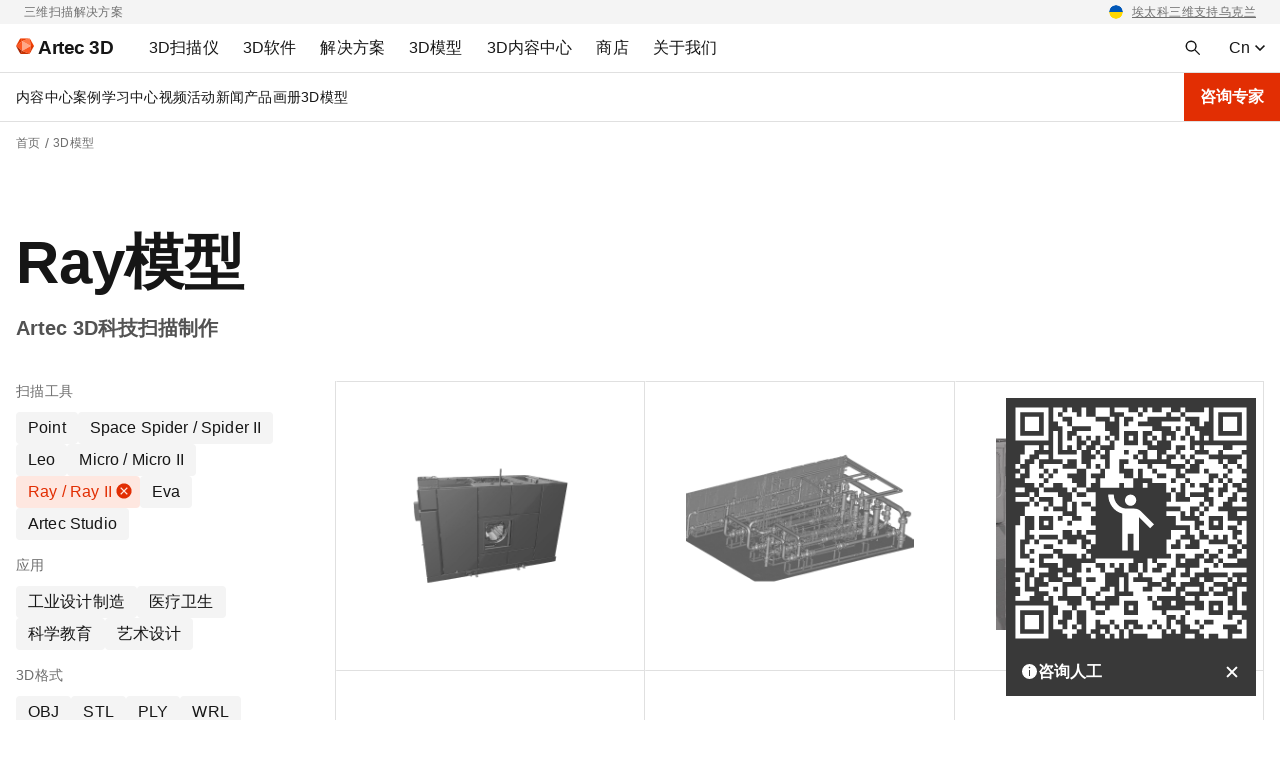

--- FILE ---
content_type: text/css
request_url: https://www.artec3d.cn/files/css/css_H5zmhCfSJn4jgKKdTUW1vMIHv9DE7_xX2fyCydI_m6A.css
body_size: 54099
content:
html{-webkit-box-sizing:border-box;box-sizing:border-box;-ms-overflow-style:scrollbar;}*,*::before,*::after{-webkit-box-sizing:inherit;box-sizing:inherit;}.container,.container-fluid,.container-xxl,.container-xl,.container-lg,.container-md,.container-sm{width:100%;padding-right:16px;padding-left:16px;margin-right:auto;margin-left:auto;}@media (min-width:576px){.container-sm,.container{max-width:540px;}}@media (min-width:768px){.container-md,.container-smd,.container-sm,.container{max-width:720px;}}@media (min-width:992px){.container-lg,.container-md,.container-smd,.container-sm,.container{max-width:960px;}}@media (min-width:1200px){.container-xl,.container-lg,.container-md,.container-smd,.container-sm,.container{max-width:1140px;}}@media (min-width:1400px){.container-xxl,.container-xl,.container-lg,.container-md,.container-smd,.container-sm,.container{max-width:1320px;}}.row{display:-webkit-box;display:-ms-flexbox;display:flex;-ms-flex-wrap:wrap;flex-wrap:wrap;margin-right:-16px;margin-left:-16px;}.no-gutters{margin-right:0;margin-left:0;}.no-gutters > .col,.no-gutters > [class*=col-]{padding-right:0;padding-left:0;}.col-xxl,.col-xxl-auto,.col-xxl-12,.col-xxl-11,.col-xxl-10,.col-xxl-9,.col-xxl-8,.col-xxl-7,.col-xxl-6,.col-xxl-5,.col-xxl-4,.col-xxl-3,.col-xxl-2,.col-xxl-1,.col-xl,.col-xl-auto,.col-xl-12,.col-xl-11,.col-xl-10,.col-xl-9,.col-xl-8,.col-xl-7,.col-xl-6,.col-xl-5,.col-xl-4,.col-xl-3,.col-xl-2,.col-xl-1,.col-lg,.col-lg-auto,.col-lg-12,.col-lg-11,.col-lg-10,.col-lg-9,.col-lg-8,.col-lg-7,.col-lg-6,.col-lg-5,.col-lg-4,.col-lg-3,.col-lg-2,.col-lg-1,.col-md,.col-md-auto,.col-md-12,.col-md-11,.col-md-10,.col-md-9,.col-md-8,.col-md-7,.col-md-6,.col-md-5,.col-md-4,.col-md-3,.col-md-2,.col-md-1,.col-smd,.col-smd-auto,.col-smd-12,.col-smd-11,.col-smd-10,.col-smd-9,.col-smd-8,.col-smd-7,.col-smd-6,.col-smd-5,.col-smd-4,.col-smd-3,.col-smd-2,.col-smd-1,.col-sm,.col-sm-auto,.col-sm-12,.col-sm-11,.col-sm-10,.col-sm-9,.col-sm-8,.col-sm-7,.col-sm-6,.col-sm-5,.col-sm-4,.col-sm-3,.col-sm-2,.col-sm-1,.col,.col-auto,.col-12,.col-11,.col-10,.col-9,.col-8,.col-7,.col-6,.col-5,.col-4,.col-3,.col-2,.col-1{position:relative;width:100%;padding-right:16px;padding-left:16px;}.col{-ms-flex-preferred-size:0;flex-basis:0;-webkit-box-flex:1;-ms-flex-positive:1;flex-grow:1;max-width:100%;}.row-cols-1 > *{-webkit-box-flex:0;-ms-flex:0 0 100%;flex:0 0 100%;max-width:100%;}.row-cols-2 > *{-webkit-box-flex:0;-ms-flex:0 0 50%;flex:0 0 50%;max-width:50%;}.row-cols-3 > *{-webkit-box-flex:0;-ms-flex:0 0 33.3333333333%;flex:0 0 33.3333333333%;max-width:33.3333333333%;}.row-cols-4 > *{-webkit-box-flex:0;-ms-flex:0 0 25%;flex:0 0 25%;max-width:25%;}.row-cols-5 > *{-webkit-box-flex:0;-ms-flex:0 0 20%;flex:0 0 20%;max-width:20%;}.row-cols-6 > *{-webkit-box-flex:0;-ms-flex:0 0 16.6666666667%;flex:0 0 16.6666666667%;max-width:16.6666666667%;}.col-auto{-webkit-box-flex:0;-ms-flex:0 0 auto;flex:0 0 auto;width:auto;max-width:100%;}.col-1{-webkit-box-flex:0;-ms-flex:0 0 8.33333333%;flex:0 0 8.33333333%;max-width:8.33333333%;}.col-2{-webkit-box-flex:0;-ms-flex:0 0 16.66666667%;flex:0 0 16.66666667%;max-width:16.66666667%;}.col-3{-webkit-box-flex:0;-ms-flex:0 0 25%;flex:0 0 25%;max-width:25%;}.col-4{-webkit-box-flex:0;-ms-flex:0 0 33.33333333%;flex:0 0 33.33333333%;max-width:33.33333333%;}.col-5{-webkit-box-flex:0;-ms-flex:0 0 41.66666667%;flex:0 0 41.66666667%;max-width:41.66666667%;}.col-6{-webkit-box-flex:0;-ms-flex:0 0 50%;flex:0 0 50%;max-width:50%;}.col-7{-webkit-box-flex:0;-ms-flex:0 0 58.33333333%;flex:0 0 58.33333333%;max-width:58.33333333%;}.col-8{-webkit-box-flex:0;-ms-flex:0 0 66.66666667%;flex:0 0 66.66666667%;max-width:66.66666667%;}.col-9{-webkit-box-flex:0;-ms-flex:0 0 75%;flex:0 0 75%;max-width:75%;}.col-10{-webkit-box-flex:0;-ms-flex:0 0 83.33333333%;flex:0 0 83.33333333%;max-width:83.33333333%;}.col-11{-webkit-box-flex:0;-ms-flex:0 0 91.66666667%;flex:0 0 91.66666667%;max-width:91.66666667%;}.col-12{-webkit-box-flex:0;-ms-flex:0 0 100%;flex:0 0 100%;max-width:100%;}.order-first{-webkit-box-ordinal-group:0;-ms-flex-order:-1;order:-1;}.order-last{-webkit-box-ordinal-group:14;-ms-flex-order:13;order:13;}.order-0{-webkit-box-ordinal-group:1;-ms-flex-order:0;order:0;}.order-1{-webkit-box-ordinal-group:2;-ms-flex-order:1;order:1;}.order-2{-webkit-box-ordinal-group:3;-ms-flex-order:2;order:2;}.order-3{-webkit-box-ordinal-group:4;-ms-flex-order:3;order:3;}.order-4{-webkit-box-ordinal-group:5;-ms-flex-order:4;order:4;}.order-5{-webkit-box-ordinal-group:6;-ms-flex-order:5;order:5;}.order-6{-webkit-box-ordinal-group:7;-ms-flex-order:6;order:6;}.order-7{-webkit-box-ordinal-group:8;-ms-flex-order:7;order:7;}.order-8{-webkit-box-ordinal-group:9;-ms-flex-order:8;order:8;}.order-9{-webkit-box-ordinal-group:10;-ms-flex-order:9;order:9;}.order-10{-webkit-box-ordinal-group:11;-ms-flex-order:10;order:10;}.order-11{-webkit-box-ordinal-group:12;-ms-flex-order:11;order:11;}.order-12{-webkit-box-ordinal-group:13;-ms-flex-order:12;order:12;}.offset-1{margin-left:8.33333333%;}.offset-2{margin-left:16.66666667%;}.offset-3{margin-left:25%;}.offset-4{margin-left:33.33333333%;}.offset-5{margin-left:41.66666667%;}.offset-6{margin-left:50%;}.offset-7{margin-left:58.33333333%;}.offset-8{margin-left:66.66666667%;}.offset-9{margin-left:75%;}.offset-10{margin-left:83.33333333%;}.offset-11{margin-left:91.66666667%;}@media (min-width:576px){.col-sm{-ms-flex-preferred-size:0;flex-basis:0;-webkit-box-flex:1;-ms-flex-positive:1;flex-grow:1;max-width:100%;}.row-cols-sm-1 > *{-webkit-box-flex:0;-ms-flex:0 0 100%;flex:0 0 100%;max-width:100%;}.row-cols-sm-2 > *{-webkit-box-flex:0;-ms-flex:0 0 50%;flex:0 0 50%;max-width:50%;}.row-cols-sm-3 > *{-webkit-box-flex:0;-ms-flex:0 0 33.3333333333%;flex:0 0 33.3333333333%;max-width:33.3333333333%;}.row-cols-sm-4 > *{-webkit-box-flex:0;-ms-flex:0 0 25%;flex:0 0 25%;max-width:25%;}.row-cols-sm-5 > *{-webkit-box-flex:0;-ms-flex:0 0 20%;flex:0 0 20%;max-width:20%;}.row-cols-sm-6 > *{-webkit-box-flex:0;-ms-flex:0 0 16.6666666667%;flex:0 0 16.6666666667%;max-width:16.6666666667%;}.col-sm-auto{-webkit-box-flex:0;-ms-flex:0 0 auto;flex:0 0 auto;width:auto;max-width:100%;}.col-sm-1{-webkit-box-flex:0;-ms-flex:0 0 8.33333333%;flex:0 0 8.33333333%;max-width:8.33333333%;}.col-sm-2{-webkit-box-flex:0;-ms-flex:0 0 16.66666667%;flex:0 0 16.66666667%;max-width:16.66666667%;}.col-sm-3{-webkit-box-flex:0;-ms-flex:0 0 25%;flex:0 0 25%;max-width:25%;}.col-sm-4{-webkit-box-flex:0;-ms-flex:0 0 33.33333333%;flex:0 0 33.33333333%;max-width:33.33333333%;}.col-sm-5{-webkit-box-flex:0;-ms-flex:0 0 41.66666667%;flex:0 0 41.66666667%;max-width:41.66666667%;}.col-sm-6{-webkit-box-flex:0;-ms-flex:0 0 50%;flex:0 0 50%;max-width:50%;}.col-sm-7{-webkit-box-flex:0;-ms-flex:0 0 58.33333333%;flex:0 0 58.33333333%;max-width:58.33333333%;}.col-sm-8{-webkit-box-flex:0;-ms-flex:0 0 66.66666667%;flex:0 0 66.66666667%;max-width:66.66666667%;}.col-sm-9{-webkit-box-flex:0;-ms-flex:0 0 75%;flex:0 0 75%;max-width:75%;}.col-sm-10{-webkit-box-flex:0;-ms-flex:0 0 83.33333333%;flex:0 0 83.33333333%;max-width:83.33333333%;}.col-sm-11{-webkit-box-flex:0;-ms-flex:0 0 91.66666667%;flex:0 0 91.66666667%;max-width:91.66666667%;}.col-sm-12{-webkit-box-flex:0;-ms-flex:0 0 100%;flex:0 0 100%;max-width:100%;}.order-sm-first{-webkit-box-ordinal-group:0;-ms-flex-order:-1;order:-1;}.order-sm-last{-webkit-box-ordinal-group:14;-ms-flex-order:13;order:13;}.order-sm-0{-webkit-box-ordinal-group:1;-ms-flex-order:0;order:0;}.order-sm-1{-webkit-box-ordinal-group:2;-ms-flex-order:1;order:1;}.order-sm-2{-webkit-box-ordinal-group:3;-ms-flex-order:2;order:2;}.order-sm-3{-webkit-box-ordinal-group:4;-ms-flex-order:3;order:3;}.order-sm-4{-webkit-box-ordinal-group:5;-ms-flex-order:4;order:4;}.order-sm-5{-webkit-box-ordinal-group:6;-ms-flex-order:5;order:5;}.order-sm-6{-webkit-box-ordinal-group:7;-ms-flex-order:6;order:6;}.order-sm-7{-webkit-box-ordinal-group:8;-ms-flex-order:7;order:7;}.order-sm-8{-webkit-box-ordinal-group:9;-ms-flex-order:8;order:8;}.order-sm-9{-webkit-box-ordinal-group:10;-ms-flex-order:9;order:9;}.order-sm-10{-webkit-box-ordinal-group:11;-ms-flex-order:10;order:10;}.order-sm-11{-webkit-box-ordinal-group:12;-ms-flex-order:11;order:11;}.order-sm-12{-webkit-box-ordinal-group:13;-ms-flex-order:12;order:12;}.offset-sm-0{margin-left:0;}.offset-sm-1{margin-left:8.33333333%;}.offset-sm-2{margin-left:16.66666667%;}.offset-sm-3{margin-left:25%;}.offset-sm-4{margin-left:33.33333333%;}.offset-sm-5{margin-left:41.66666667%;}.offset-sm-6{margin-left:50%;}.offset-sm-7{margin-left:58.33333333%;}.offset-sm-8{margin-left:66.66666667%;}.offset-sm-9{margin-left:75%;}.offset-sm-10{margin-left:83.33333333%;}.offset-sm-11{margin-left:91.66666667%;}}@media (min-width:672px){.col-smd{-ms-flex-preferred-size:0;flex-basis:0;-webkit-box-flex:1;-ms-flex-positive:1;flex-grow:1;max-width:100%;}.row-cols-smd-1 > *{-webkit-box-flex:0;-ms-flex:0 0 100%;flex:0 0 100%;max-width:100%;}.row-cols-smd-2 > *{-webkit-box-flex:0;-ms-flex:0 0 50%;flex:0 0 50%;max-width:50%;}.row-cols-smd-3 > *{-webkit-box-flex:0;-ms-flex:0 0 33.3333333333%;flex:0 0 33.3333333333%;max-width:33.3333333333%;}.row-cols-smd-4 > *{-webkit-box-flex:0;-ms-flex:0 0 25%;flex:0 0 25%;max-width:25%;}.row-cols-smd-5 > *{-webkit-box-flex:0;-ms-flex:0 0 20%;flex:0 0 20%;max-width:20%;}.row-cols-smd-6 > *{-webkit-box-flex:0;-ms-flex:0 0 16.6666666667%;flex:0 0 16.6666666667%;max-width:16.6666666667%;}.col-smd-auto{-webkit-box-flex:0;-ms-flex:0 0 auto;flex:0 0 auto;width:auto;max-width:100%;}.col-smd-1{-webkit-box-flex:0;-ms-flex:0 0 8.33333333%;flex:0 0 8.33333333%;max-width:8.33333333%;}.col-smd-2{-webkit-box-flex:0;-ms-flex:0 0 16.66666667%;flex:0 0 16.66666667%;max-width:16.66666667%;}.col-smd-3{-webkit-box-flex:0;-ms-flex:0 0 25%;flex:0 0 25%;max-width:25%;}.col-smd-4{-webkit-box-flex:0;-ms-flex:0 0 33.33333333%;flex:0 0 33.33333333%;max-width:33.33333333%;}.col-smd-5{-webkit-box-flex:0;-ms-flex:0 0 41.66666667%;flex:0 0 41.66666667%;max-width:41.66666667%;}.col-smd-6{-webkit-box-flex:0;-ms-flex:0 0 50%;flex:0 0 50%;max-width:50%;}.col-smd-7{-webkit-box-flex:0;-ms-flex:0 0 58.33333333%;flex:0 0 58.33333333%;max-width:58.33333333%;}.col-smd-8{-webkit-box-flex:0;-ms-flex:0 0 66.66666667%;flex:0 0 66.66666667%;max-width:66.66666667%;}.col-smd-9{-webkit-box-flex:0;-ms-flex:0 0 75%;flex:0 0 75%;max-width:75%;}.col-smd-10{-webkit-box-flex:0;-ms-flex:0 0 83.33333333%;flex:0 0 83.33333333%;max-width:83.33333333%;}.col-smd-11{-webkit-box-flex:0;-ms-flex:0 0 91.66666667%;flex:0 0 91.66666667%;max-width:91.66666667%;}.col-smd-12{-webkit-box-flex:0;-ms-flex:0 0 100%;flex:0 0 100%;max-width:100%;}.order-smd-first{-webkit-box-ordinal-group:0;-ms-flex-order:-1;order:-1;}.order-smd-last{-webkit-box-ordinal-group:14;-ms-flex-order:13;order:13;}.order-smd-0{-webkit-box-ordinal-group:1;-ms-flex-order:0;order:0;}.order-smd-1{-webkit-box-ordinal-group:2;-ms-flex-order:1;order:1;}.order-smd-2{-webkit-box-ordinal-group:3;-ms-flex-order:2;order:2;}.order-smd-3{-webkit-box-ordinal-group:4;-ms-flex-order:3;order:3;}.order-smd-4{-webkit-box-ordinal-group:5;-ms-flex-order:4;order:4;}.order-smd-5{-webkit-box-ordinal-group:6;-ms-flex-order:5;order:5;}.order-smd-6{-webkit-box-ordinal-group:7;-ms-flex-order:6;order:6;}.order-smd-7{-webkit-box-ordinal-group:8;-ms-flex-order:7;order:7;}.order-smd-8{-webkit-box-ordinal-group:9;-ms-flex-order:8;order:8;}.order-smd-9{-webkit-box-ordinal-group:10;-ms-flex-order:9;order:9;}.order-smd-10{-webkit-box-ordinal-group:11;-ms-flex-order:10;order:10;}.order-smd-11{-webkit-box-ordinal-group:12;-ms-flex-order:11;order:11;}.order-smd-12{-webkit-box-ordinal-group:13;-ms-flex-order:12;order:12;}.offset-smd-0{margin-left:0;}.offset-smd-1{margin-left:8.33333333%;}.offset-smd-2{margin-left:16.66666667%;}.offset-smd-3{margin-left:25%;}.offset-smd-4{margin-left:33.33333333%;}.offset-smd-5{margin-left:41.66666667%;}.offset-smd-6{margin-left:50%;}.offset-smd-7{margin-left:58.33333333%;}.offset-smd-8{margin-left:66.66666667%;}.offset-smd-9{margin-left:75%;}.offset-smd-10{margin-left:83.33333333%;}.offset-smd-11{margin-left:91.66666667%;}}@media (min-width:768px){.col-md{-ms-flex-preferred-size:0;flex-basis:0;-webkit-box-flex:1;-ms-flex-positive:1;flex-grow:1;max-width:100%;}.row-cols-md-1 > *{-webkit-box-flex:0;-ms-flex:0 0 100%;flex:0 0 100%;max-width:100%;}.row-cols-md-2 > *{-webkit-box-flex:0;-ms-flex:0 0 50%;flex:0 0 50%;max-width:50%;}.row-cols-md-3 > *{-webkit-box-flex:0;-ms-flex:0 0 33.3333333333%;flex:0 0 33.3333333333%;max-width:33.3333333333%;}.row-cols-md-4 > *{-webkit-box-flex:0;-ms-flex:0 0 25%;flex:0 0 25%;max-width:25%;}.row-cols-md-5 > *{-webkit-box-flex:0;-ms-flex:0 0 20%;flex:0 0 20%;max-width:20%;}.row-cols-md-6 > *{-webkit-box-flex:0;-ms-flex:0 0 16.6666666667%;flex:0 0 16.6666666667%;max-width:16.6666666667%;}.col-md-auto{-webkit-box-flex:0;-ms-flex:0 0 auto;flex:0 0 auto;width:auto;max-width:100%;}.col-md-1{-webkit-box-flex:0;-ms-flex:0 0 8.33333333%;flex:0 0 8.33333333%;max-width:8.33333333%;}.col-md-2{-webkit-box-flex:0;-ms-flex:0 0 16.66666667%;flex:0 0 16.66666667%;max-width:16.66666667%;}.col-md-3{-webkit-box-flex:0;-ms-flex:0 0 25%;flex:0 0 25%;max-width:25%;}.col-md-4{-webkit-box-flex:0;-ms-flex:0 0 33.33333333%;flex:0 0 33.33333333%;max-width:33.33333333%;}.col-md-5{-webkit-box-flex:0;-ms-flex:0 0 41.66666667%;flex:0 0 41.66666667%;max-width:41.66666667%;}.col-md-6{-webkit-box-flex:0;-ms-flex:0 0 50%;flex:0 0 50%;max-width:50%;}.col-md-7{-webkit-box-flex:0;-ms-flex:0 0 58.33333333%;flex:0 0 58.33333333%;max-width:58.33333333%;}.col-md-8{-webkit-box-flex:0;-ms-flex:0 0 66.66666667%;flex:0 0 66.66666667%;max-width:66.66666667%;}.col-md-9{-webkit-box-flex:0;-ms-flex:0 0 75%;flex:0 0 75%;max-width:75%;}.col-md-10{-webkit-box-flex:0;-ms-flex:0 0 83.33333333%;flex:0 0 83.33333333%;max-width:83.33333333%;}.col-md-11{-webkit-box-flex:0;-ms-flex:0 0 91.66666667%;flex:0 0 91.66666667%;max-width:91.66666667%;}.col-md-12{-webkit-box-flex:0;-ms-flex:0 0 100%;flex:0 0 100%;max-width:100%;}.order-md-first{-webkit-box-ordinal-group:0;-ms-flex-order:-1;order:-1;}.order-md-last{-webkit-box-ordinal-group:14;-ms-flex-order:13;order:13;}.order-md-0{-webkit-box-ordinal-group:1;-ms-flex-order:0;order:0;}.order-md-1{-webkit-box-ordinal-group:2;-ms-flex-order:1;order:1;}.order-md-2{-webkit-box-ordinal-group:3;-ms-flex-order:2;order:2;}.order-md-3{-webkit-box-ordinal-group:4;-ms-flex-order:3;order:3;}.order-md-4{-webkit-box-ordinal-group:5;-ms-flex-order:4;order:4;}.order-md-5{-webkit-box-ordinal-group:6;-ms-flex-order:5;order:5;}.order-md-6{-webkit-box-ordinal-group:7;-ms-flex-order:6;order:6;}.order-md-7{-webkit-box-ordinal-group:8;-ms-flex-order:7;order:7;}.order-md-8{-webkit-box-ordinal-group:9;-ms-flex-order:8;order:8;}.order-md-9{-webkit-box-ordinal-group:10;-ms-flex-order:9;order:9;}.order-md-10{-webkit-box-ordinal-group:11;-ms-flex-order:10;order:10;}.order-md-11{-webkit-box-ordinal-group:12;-ms-flex-order:11;order:11;}.order-md-12{-webkit-box-ordinal-group:13;-ms-flex-order:12;order:12;}.offset-md-0{margin-left:0;}.offset-md-1{margin-left:8.33333333%;}.offset-md-2{margin-left:16.66666667%;}.offset-md-3{margin-left:25%;}.offset-md-4{margin-left:33.33333333%;}.offset-md-5{margin-left:41.66666667%;}.offset-md-6{margin-left:50%;}.offset-md-7{margin-left:58.33333333%;}.offset-md-8{margin-left:66.66666667%;}.offset-md-9{margin-left:75%;}.offset-md-10{margin-left:83.33333333%;}.offset-md-11{margin-left:91.66666667%;}}@media (min-width:992px){.col-lg{-ms-flex-preferred-size:0;flex-basis:0;-webkit-box-flex:1;-ms-flex-positive:1;flex-grow:1;max-width:100%;}.row-cols-lg-1 > *{-webkit-box-flex:0;-ms-flex:0 0 100%;flex:0 0 100%;max-width:100%;}.row-cols-lg-2 > *{-webkit-box-flex:0;-ms-flex:0 0 50%;flex:0 0 50%;max-width:50%;}.row-cols-lg-3 > *{-webkit-box-flex:0;-ms-flex:0 0 33.3333333333%;flex:0 0 33.3333333333%;max-width:33.3333333333%;}.row-cols-lg-4 > *{-webkit-box-flex:0;-ms-flex:0 0 25%;flex:0 0 25%;max-width:25%;}.row-cols-lg-5 > *{-webkit-box-flex:0;-ms-flex:0 0 20%;flex:0 0 20%;max-width:20%;}.row-cols-lg-6 > *{-webkit-box-flex:0;-ms-flex:0 0 16.6666666667%;flex:0 0 16.6666666667%;max-width:16.6666666667%;}.col-lg-auto{-webkit-box-flex:0;-ms-flex:0 0 auto;flex:0 0 auto;width:auto;max-width:100%;}.col-lg-1{-webkit-box-flex:0;-ms-flex:0 0 8.33333333%;flex:0 0 8.33333333%;max-width:8.33333333%;}.col-lg-2{-webkit-box-flex:0;-ms-flex:0 0 16.66666667%;flex:0 0 16.66666667%;max-width:16.66666667%;}.col-lg-3{-webkit-box-flex:0;-ms-flex:0 0 25%;flex:0 0 25%;max-width:25%;}.col-lg-4{-webkit-box-flex:0;-ms-flex:0 0 33.33333333%;flex:0 0 33.33333333%;max-width:33.33333333%;}.col-lg-5{-webkit-box-flex:0;-ms-flex:0 0 41.66666667%;flex:0 0 41.66666667%;max-width:41.66666667%;}.col-lg-6{-webkit-box-flex:0;-ms-flex:0 0 50%;flex:0 0 50%;max-width:50%;}.col-lg-7{-webkit-box-flex:0;-ms-flex:0 0 58.33333333%;flex:0 0 58.33333333%;max-width:58.33333333%;}.col-lg-8{-webkit-box-flex:0;-ms-flex:0 0 66.66666667%;flex:0 0 66.66666667%;max-width:66.66666667%;}.col-lg-9{-webkit-box-flex:0;-ms-flex:0 0 75%;flex:0 0 75%;max-width:75%;}.col-lg-10{-webkit-box-flex:0;-ms-flex:0 0 83.33333333%;flex:0 0 83.33333333%;max-width:83.33333333%;}.col-lg-11{-webkit-box-flex:0;-ms-flex:0 0 91.66666667%;flex:0 0 91.66666667%;max-width:91.66666667%;}.col-lg-12{-webkit-box-flex:0;-ms-flex:0 0 100%;flex:0 0 100%;max-width:100%;}.order-lg-first{-webkit-box-ordinal-group:0;-ms-flex-order:-1;order:-1;}.order-lg-last{-webkit-box-ordinal-group:14;-ms-flex-order:13;order:13;}.order-lg-0{-webkit-box-ordinal-group:1;-ms-flex-order:0;order:0;}.order-lg-1{-webkit-box-ordinal-group:2;-ms-flex-order:1;order:1;}.order-lg-2{-webkit-box-ordinal-group:3;-ms-flex-order:2;order:2;}.order-lg-3{-webkit-box-ordinal-group:4;-ms-flex-order:3;order:3;}.order-lg-4{-webkit-box-ordinal-group:5;-ms-flex-order:4;order:4;}.order-lg-5{-webkit-box-ordinal-group:6;-ms-flex-order:5;order:5;}.order-lg-6{-webkit-box-ordinal-group:7;-ms-flex-order:6;order:6;}.order-lg-7{-webkit-box-ordinal-group:8;-ms-flex-order:7;order:7;}.order-lg-8{-webkit-box-ordinal-group:9;-ms-flex-order:8;order:8;}.order-lg-9{-webkit-box-ordinal-group:10;-ms-flex-order:9;order:9;}.order-lg-10{-webkit-box-ordinal-group:11;-ms-flex-order:10;order:10;}.order-lg-11{-webkit-box-ordinal-group:12;-ms-flex-order:11;order:11;}.order-lg-12{-webkit-box-ordinal-group:13;-ms-flex-order:12;order:12;}.offset-lg-0{margin-left:0;}.offset-lg-1{margin-left:8.33333333%;}.offset-lg-2{margin-left:16.66666667%;}.offset-lg-3{margin-left:25%;}.offset-lg-4{margin-left:33.33333333%;}.offset-lg-5{margin-left:41.66666667%;}.offset-lg-6{margin-left:50%;}.offset-lg-7{margin-left:58.33333333%;}.offset-lg-8{margin-left:66.66666667%;}.offset-lg-9{margin-left:75%;}.offset-lg-10{margin-left:83.33333333%;}.offset-lg-11{margin-left:91.66666667%;}}@media (min-width:1200px){.col-xl{-ms-flex-preferred-size:0;flex-basis:0;-webkit-box-flex:1;-ms-flex-positive:1;flex-grow:1;max-width:100%;}.row-cols-xl-1 > *{-webkit-box-flex:0;-ms-flex:0 0 100%;flex:0 0 100%;max-width:100%;}.row-cols-xl-2 > *{-webkit-box-flex:0;-ms-flex:0 0 50%;flex:0 0 50%;max-width:50%;}.row-cols-xl-3 > *{-webkit-box-flex:0;-ms-flex:0 0 33.3333333333%;flex:0 0 33.3333333333%;max-width:33.3333333333%;}.row-cols-xl-4 > *{-webkit-box-flex:0;-ms-flex:0 0 25%;flex:0 0 25%;max-width:25%;}.row-cols-xl-5 > *{-webkit-box-flex:0;-ms-flex:0 0 20%;flex:0 0 20%;max-width:20%;}.row-cols-xl-6 > *{-webkit-box-flex:0;-ms-flex:0 0 16.6666666667%;flex:0 0 16.6666666667%;max-width:16.6666666667%;}.col-xl-auto{-webkit-box-flex:0;-ms-flex:0 0 auto;flex:0 0 auto;width:auto;max-width:100%;}.col-xl-1{-webkit-box-flex:0;-ms-flex:0 0 8.33333333%;flex:0 0 8.33333333%;max-width:8.33333333%;}.col-xl-2{-webkit-box-flex:0;-ms-flex:0 0 16.66666667%;flex:0 0 16.66666667%;max-width:16.66666667%;}.col-xl-3{-webkit-box-flex:0;-ms-flex:0 0 25%;flex:0 0 25%;max-width:25%;}.col-xl-4{-webkit-box-flex:0;-ms-flex:0 0 33.33333333%;flex:0 0 33.33333333%;max-width:33.33333333%;}.col-xl-5{-webkit-box-flex:0;-ms-flex:0 0 41.66666667%;flex:0 0 41.66666667%;max-width:41.66666667%;}.col-xl-6{-webkit-box-flex:0;-ms-flex:0 0 50%;flex:0 0 50%;max-width:50%;}.col-xl-7{-webkit-box-flex:0;-ms-flex:0 0 58.33333333%;flex:0 0 58.33333333%;max-width:58.33333333%;}.col-xl-8{-webkit-box-flex:0;-ms-flex:0 0 66.66666667%;flex:0 0 66.66666667%;max-width:66.66666667%;}.col-xl-9{-webkit-box-flex:0;-ms-flex:0 0 75%;flex:0 0 75%;max-width:75%;}.col-xl-10{-webkit-box-flex:0;-ms-flex:0 0 83.33333333%;flex:0 0 83.33333333%;max-width:83.33333333%;}.col-xl-11{-webkit-box-flex:0;-ms-flex:0 0 91.66666667%;flex:0 0 91.66666667%;max-width:91.66666667%;}.col-xl-12{-webkit-box-flex:0;-ms-flex:0 0 100%;flex:0 0 100%;max-width:100%;}.order-xl-first{-webkit-box-ordinal-group:0;-ms-flex-order:-1;order:-1;}.order-xl-last{-webkit-box-ordinal-group:14;-ms-flex-order:13;order:13;}.order-xl-0{-webkit-box-ordinal-group:1;-ms-flex-order:0;order:0;}.order-xl-1{-webkit-box-ordinal-group:2;-ms-flex-order:1;order:1;}.order-xl-2{-webkit-box-ordinal-group:3;-ms-flex-order:2;order:2;}.order-xl-3{-webkit-box-ordinal-group:4;-ms-flex-order:3;order:3;}.order-xl-4{-webkit-box-ordinal-group:5;-ms-flex-order:4;order:4;}.order-xl-5{-webkit-box-ordinal-group:6;-ms-flex-order:5;order:5;}.order-xl-6{-webkit-box-ordinal-group:7;-ms-flex-order:6;order:6;}.order-xl-7{-webkit-box-ordinal-group:8;-ms-flex-order:7;order:7;}.order-xl-8{-webkit-box-ordinal-group:9;-ms-flex-order:8;order:8;}.order-xl-9{-webkit-box-ordinal-group:10;-ms-flex-order:9;order:9;}.order-xl-10{-webkit-box-ordinal-group:11;-ms-flex-order:10;order:10;}.order-xl-11{-webkit-box-ordinal-group:12;-ms-flex-order:11;order:11;}.order-xl-12{-webkit-box-ordinal-group:13;-ms-flex-order:12;order:12;}.offset-xl-0{margin-left:0;}.offset-xl-1{margin-left:8.33333333%;}.offset-xl-2{margin-left:16.66666667%;}.offset-xl-3{margin-left:25%;}.offset-xl-4{margin-left:33.33333333%;}.offset-xl-5{margin-left:41.66666667%;}.offset-xl-6{margin-left:50%;}.offset-xl-7{margin-left:58.33333333%;}.offset-xl-8{margin-left:66.66666667%;}.offset-xl-9{margin-left:75%;}.offset-xl-10{margin-left:83.33333333%;}.offset-xl-11{margin-left:91.66666667%;}}@media (min-width:1400px){.col-xxl{-ms-flex-preferred-size:0;flex-basis:0;-webkit-box-flex:1;-ms-flex-positive:1;flex-grow:1;max-width:100%;}.row-cols-xxl-1 > *{-webkit-box-flex:0;-ms-flex:0 0 100%;flex:0 0 100%;max-width:100%;}.row-cols-xxl-2 > *{-webkit-box-flex:0;-ms-flex:0 0 50%;flex:0 0 50%;max-width:50%;}.row-cols-xxl-3 > *{-webkit-box-flex:0;-ms-flex:0 0 33.3333333333%;flex:0 0 33.3333333333%;max-width:33.3333333333%;}.row-cols-xxl-4 > *{-webkit-box-flex:0;-ms-flex:0 0 25%;flex:0 0 25%;max-width:25%;}.row-cols-xxl-5 > *{-webkit-box-flex:0;-ms-flex:0 0 20%;flex:0 0 20%;max-width:20%;}.row-cols-xxl-6 > *{-webkit-box-flex:0;-ms-flex:0 0 16.6666666667%;flex:0 0 16.6666666667%;max-width:16.6666666667%;}.col-xxl-auto{-webkit-box-flex:0;-ms-flex:0 0 auto;flex:0 0 auto;width:auto;max-width:100%;}.col-xxl-1{-webkit-box-flex:0;-ms-flex:0 0 8.33333333%;flex:0 0 8.33333333%;max-width:8.33333333%;}.col-xxl-2{-webkit-box-flex:0;-ms-flex:0 0 16.66666667%;flex:0 0 16.66666667%;max-width:16.66666667%;}.col-xxl-3{-webkit-box-flex:0;-ms-flex:0 0 25%;flex:0 0 25%;max-width:25%;}.col-xxl-4{-webkit-box-flex:0;-ms-flex:0 0 33.33333333%;flex:0 0 33.33333333%;max-width:33.33333333%;}.col-xxl-5{-webkit-box-flex:0;-ms-flex:0 0 41.66666667%;flex:0 0 41.66666667%;max-width:41.66666667%;}.col-xxl-6{-webkit-box-flex:0;-ms-flex:0 0 50%;flex:0 0 50%;max-width:50%;}.col-xxl-7{-webkit-box-flex:0;-ms-flex:0 0 58.33333333%;flex:0 0 58.33333333%;max-width:58.33333333%;}.col-xxl-8{-webkit-box-flex:0;-ms-flex:0 0 66.66666667%;flex:0 0 66.66666667%;max-width:66.66666667%;}.col-xxl-9{-webkit-box-flex:0;-ms-flex:0 0 75%;flex:0 0 75%;max-width:75%;}.col-xxl-10{-webkit-box-flex:0;-ms-flex:0 0 83.33333333%;flex:0 0 83.33333333%;max-width:83.33333333%;}.col-xxl-11{-webkit-box-flex:0;-ms-flex:0 0 91.66666667%;flex:0 0 91.66666667%;max-width:91.66666667%;}.col-xxl-12{-webkit-box-flex:0;-ms-flex:0 0 100%;flex:0 0 100%;max-width:100%;}.order-xxl-first{-webkit-box-ordinal-group:0;-ms-flex-order:-1;order:-1;}.order-xxl-last{-webkit-box-ordinal-group:14;-ms-flex-order:13;order:13;}.order-xxl-0{-webkit-box-ordinal-group:1;-ms-flex-order:0;order:0;}.order-xxl-1{-webkit-box-ordinal-group:2;-ms-flex-order:1;order:1;}.order-xxl-2{-webkit-box-ordinal-group:3;-ms-flex-order:2;order:2;}.order-xxl-3{-webkit-box-ordinal-group:4;-ms-flex-order:3;order:3;}.order-xxl-4{-webkit-box-ordinal-group:5;-ms-flex-order:4;order:4;}.order-xxl-5{-webkit-box-ordinal-group:6;-ms-flex-order:5;order:5;}.order-xxl-6{-webkit-box-ordinal-group:7;-ms-flex-order:6;order:6;}.order-xxl-7{-webkit-box-ordinal-group:8;-ms-flex-order:7;order:7;}.order-xxl-8{-webkit-box-ordinal-group:9;-ms-flex-order:8;order:8;}.order-xxl-9{-webkit-box-ordinal-group:10;-ms-flex-order:9;order:9;}.order-xxl-10{-webkit-box-ordinal-group:11;-ms-flex-order:10;order:10;}.order-xxl-11{-webkit-box-ordinal-group:12;-ms-flex-order:11;order:11;}.order-xxl-12{-webkit-box-ordinal-group:13;-ms-flex-order:12;order:12;}.offset-xxl-0{margin-left:0;}.offset-xxl-1{margin-left:8.33333333%;}.offset-xxl-2{margin-left:16.66666667%;}.offset-xxl-3{margin-left:25%;}.offset-xxl-4{margin-left:33.33333333%;}.offset-xxl-5{margin-left:41.66666667%;}.offset-xxl-6{margin-left:50%;}.offset-xxl-7{margin-left:58.33333333%;}.offset-xxl-8{margin-left:66.66666667%;}.offset-xxl-9{margin-left:75%;}.offset-xxl-10{margin-left:83.33333333%;}.offset-xxl-11{margin-left:91.66666667%;}}.d-none{display:none !important;}.d-inline{display:inline !important;}.d-inline-block{display:inline-block !important;}.d-block{display:block !important;}.d-table{display:table !important;}.d-table-row{display:table-row !important;}.d-table-cell{display:table-cell !important;}.d-flex{display:-webkit-box !important;display:-ms-flexbox !important;display:flex !important;}.d-inline-flex{display:-webkit-inline-box !important;display:-ms-inline-flexbox !important;display:inline-flex !important;}@media (min-width:576px){.d-sm-none{display:none !important;}.d-sm-inline{display:inline !important;}.d-sm-inline-block{display:inline-block !important;}.d-sm-block{display:block !important;}.d-sm-table{display:table !important;}.d-sm-table-row{display:table-row !important;}.d-sm-table-cell{display:table-cell !important;}.d-sm-flex{display:-webkit-box !important;display:-ms-flexbox !important;display:flex !important;}.d-sm-inline-flex{display:-webkit-inline-box !important;display:-ms-inline-flexbox !important;display:inline-flex !important;}}@media (min-width:672px){.d-smd-none{display:none !important;}.d-smd-inline{display:inline !important;}.d-smd-inline-block{display:inline-block !important;}.d-smd-block{display:block !important;}.d-smd-table{display:table !important;}.d-smd-table-row{display:table-row !important;}.d-smd-table-cell{display:table-cell !important;}.d-smd-flex{display:-webkit-box !important;display:-ms-flexbox !important;display:flex !important;}.d-smd-inline-flex{display:-webkit-inline-box !important;display:-ms-inline-flexbox !important;display:inline-flex !important;}}@media (min-width:768px){.d-md-none{display:none !important;}.d-md-inline{display:inline !important;}.d-md-inline-block{display:inline-block !important;}.d-md-block{display:block !important;}.d-md-table{display:table !important;}.d-md-table-row{display:table-row !important;}.d-md-table-cell{display:table-cell !important;}.d-md-flex{display:-webkit-box !important;display:-ms-flexbox !important;display:flex !important;}.d-md-inline-flex{display:-webkit-inline-box !important;display:-ms-inline-flexbox !important;display:inline-flex !important;}}@media (min-width:992px){.d-lg-none{display:none !important;}.d-lg-inline{display:inline !important;}.d-lg-inline-block{display:inline-block !important;}.d-lg-block{display:block !important;}.d-lg-table{display:table !important;}.d-lg-table-row{display:table-row !important;}.d-lg-table-cell{display:table-cell !important;}.d-lg-flex{display:-webkit-box !important;display:-ms-flexbox !important;display:flex !important;}.d-lg-inline-flex{display:-webkit-inline-box !important;display:-ms-inline-flexbox !important;display:inline-flex !important;}}@media (min-width:1200px){.d-xl-none{display:none !important;}.d-xl-inline{display:inline !important;}.d-xl-inline-block{display:inline-block !important;}.d-xl-block{display:block !important;}.d-xl-table{display:table !important;}.d-xl-table-row{display:table-row !important;}.d-xl-table-cell{display:table-cell !important;}.d-xl-flex{display:-webkit-box !important;display:-ms-flexbox !important;display:flex !important;}.d-xl-inline-flex{display:-webkit-inline-box !important;display:-ms-inline-flexbox !important;display:inline-flex !important;}}@media (min-width:1400px){.d-xxl-none{display:none !important;}.d-xxl-inline{display:inline !important;}.d-xxl-inline-block{display:inline-block !important;}.d-xxl-block{display:block !important;}.d-xxl-table{display:table !important;}.d-xxl-table-row{display:table-row !important;}.d-xxl-table-cell{display:table-cell !important;}.d-xxl-flex{display:-webkit-box !important;display:-ms-flexbox !important;display:flex !important;}.d-xxl-inline-flex{display:-webkit-inline-box !important;display:-ms-inline-flexbox !important;display:inline-flex !important;}}@media print{.d-print-none{display:none !important;}.d-print-inline{display:inline !important;}.d-print-inline-block{display:inline-block !important;}.d-print-block{display:block !important;}.d-print-table{display:table !important;}.d-print-table-row{display:table-row !important;}.d-print-table-cell{display:table-cell !important;}.d-print-flex{display:-webkit-box !important;display:-ms-flexbox !important;display:flex !important;}.d-print-inline-flex{display:-webkit-inline-box !important;display:-ms-inline-flexbox !important;display:inline-flex !important;}}.flex-row{-webkit-box-orient:horizontal !important;-webkit-box-direction:normal !important;-ms-flex-direction:row !important;flex-direction:row !important;}.flex-column{-webkit-box-orient:vertical !important;-webkit-box-direction:normal !important;-ms-flex-direction:column !important;flex-direction:column !important;}.flex-row-reverse{-webkit-box-orient:horizontal !important;-webkit-box-direction:reverse !important;-ms-flex-direction:row-reverse !important;flex-direction:row-reverse !important;}.flex-column-reverse{-webkit-box-orient:vertical !important;-webkit-box-direction:reverse !important;-ms-flex-direction:column-reverse !important;flex-direction:column-reverse !important;}.flex-wrap{-ms-flex-wrap:wrap !important;flex-wrap:wrap !important;}.flex-nowrap{-ms-flex-wrap:nowrap !important;flex-wrap:nowrap !important;}.flex-wrap-reverse{-ms-flex-wrap:wrap-reverse !important;flex-wrap:wrap-reverse !important;}.flex-fill{-webkit-box-flex:1 !important;-ms-flex:1 1 auto !important;flex:1 1 auto !important;}.flex-grow-0{-webkit-box-flex:0 !important;-ms-flex-positive:0 !important;flex-grow:0 !important;}.flex-grow-1{-webkit-box-flex:1 !important;-ms-flex-positive:1 !important;flex-grow:1 !important;}.flex-shrink-0{-ms-flex-negative:0 !important;flex-shrink:0 !important;}.flex-shrink-1{-ms-flex-negative:1 !important;flex-shrink:1 !important;}.justify-content-start{-webkit-box-pack:start !important;-ms-flex-pack:start !important;justify-content:flex-start !important;}.justify-content-end{-webkit-box-pack:end !important;-ms-flex-pack:end !important;justify-content:flex-end !important;}.justify-content-center{-webkit-box-pack:center !important;-ms-flex-pack:center !important;justify-content:center !important;}.justify-content-between{-webkit-box-pack:justify !important;-ms-flex-pack:justify !important;justify-content:space-between !important;}.justify-content-around{-ms-flex-pack:distribute !important;justify-content:space-around !important;}.align-items-start{-webkit-box-align:start !important;-ms-flex-align:start !important;align-items:flex-start !important;}.align-items-end{-webkit-box-align:end !important;-ms-flex-align:end !important;align-items:flex-end !important;}.align-items-center{-webkit-box-align:center !important;-ms-flex-align:center !important;align-items:center !important;}.align-items-baseline{-webkit-box-align:baseline !important;-ms-flex-align:baseline !important;align-items:baseline !important;}.align-items-stretch{-webkit-box-align:stretch !important;-ms-flex-align:stretch !important;align-items:stretch !important;}.align-content-start{-ms-flex-line-pack:start !important;align-content:flex-start !important;}.align-content-end{-ms-flex-line-pack:end !important;align-content:flex-end !important;}.align-content-center{-ms-flex-line-pack:center !important;align-content:center !important;}.align-content-between{-ms-flex-line-pack:justify !important;align-content:space-between !important;}.align-content-around{-ms-flex-line-pack:distribute !important;align-content:space-around !important;}.align-content-stretch{-ms-flex-line-pack:stretch !important;align-content:stretch !important;}.align-self-auto{-ms-flex-item-align:auto !important;align-self:auto !important;}.align-self-start{-ms-flex-item-align:start !important;align-self:flex-start !important;}.align-self-end{-ms-flex-item-align:end !important;align-self:flex-end !important;}.align-self-center{-ms-flex-item-align:center !important;align-self:center !important;}.align-self-baseline{-ms-flex-item-align:baseline !important;align-self:baseline !important;}.align-self-stretch{-ms-flex-item-align:stretch !important;align-self:stretch !important;}@media (min-width:576px){.flex-sm-row{-webkit-box-orient:horizontal !important;-webkit-box-direction:normal !important;-ms-flex-direction:row !important;flex-direction:row !important;}.flex-sm-column{-webkit-box-orient:vertical !important;-webkit-box-direction:normal !important;-ms-flex-direction:column !important;flex-direction:column !important;}.flex-sm-row-reverse{-webkit-box-orient:horizontal !important;-webkit-box-direction:reverse !important;-ms-flex-direction:row-reverse !important;flex-direction:row-reverse !important;}.flex-sm-column-reverse{-webkit-box-orient:vertical !important;-webkit-box-direction:reverse !important;-ms-flex-direction:column-reverse !important;flex-direction:column-reverse !important;}.flex-sm-wrap{-ms-flex-wrap:wrap !important;flex-wrap:wrap !important;}.flex-sm-nowrap{-ms-flex-wrap:nowrap !important;flex-wrap:nowrap !important;}.flex-sm-wrap-reverse{-ms-flex-wrap:wrap-reverse !important;flex-wrap:wrap-reverse !important;}.flex-sm-fill{-webkit-box-flex:1 !important;-ms-flex:1 1 auto !important;flex:1 1 auto !important;}.flex-sm-grow-0{-webkit-box-flex:0 !important;-ms-flex-positive:0 !important;flex-grow:0 !important;}.flex-sm-grow-1{-webkit-box-flex:1 !important;-ms-flex-positive:1 !important;flex-grow:1 !important;}.flex-sm-shrink-0{-ms-flex-negative:0 !important;flex-shrink:0 !important;}.flex-sm-shrink-1{-ms-flex-negative:1 !important;flex-shrink:1 !important;}.justify-content-sm-start{-webkit-box-pack:start !important;-ms-flex-pack:start !important;justify-content:flex-start !important;}.justify-content-sm-end{-webkit-box-pack:end !important;-ms-flex-pack:end !important;justify-content:flex-end !important;}.justify-content-sm-center{-webkit-box-pack:center !important;-ms-flex-pack:center !important;justify-content:center !important;}.justify-content-sm-between{-webkit-box-pack:justify !important;-ms-flex-pack:justify !important;justify-content:space-between !important;}.justify-content-sm-around{-ms-flex-pack:distribute !important;justify-content:space-around !important;}.align-items-sm-start{-webkit-box-align:start !important;-ms-flex-align:start !important;align-items:flex-start !important;}.align-items-sm-end{-webkit-box-align:end !important;-ms-flex-align:end !important;align-items:flex-end !important;}.align-items-sm-center{-webkit-box-align:center !important;-ms-flex-align:center !important;align-items:center !important;}.align-items-sm-baseline{-webkit-box-align:baseline !important;-ms-flex-align:baseline !important;align-items:baseline !important;}.align-items-sm-stretch{-webkit-box-align:stretch !important;-ms-flex-align:stretch !important;align-items:stretch !important;}.align-content-sm-start{-ms-flex-line-pack:start !important;align-content:flex-start !important;}.align-content-sm-end{-ms-flex-line-pack:end !important;align-content:flex-end !important;}.align-content-sm-center{-ms-flex-line-pack:center !important;align-content:center !important;}.align-content-sm-between{-ms-flex-line-pack:justify !important;align-content:space-between !important;}.align-content-sm-around{-ms-flex-line-pack:distribute !important;align-content:space-around !important;}.align-content-sm-stretch{-ms-flex-line-pack:stretch !important;align-content:stretch !important;}.align-self-sm-auto{-ms-flex-item-align:auto !important;align-self:auto !important;}.align-self-sm-start{-ms-flex-item-align:start !important;align-self:flex-start !important;}.align-self-sm-end{-ms-flex-item-align:end !important;align-self:flex-end !important;}.align-self-sm-center{-ms-flex-item-align:center !important;align-self:center !important;}.align-self-sm-baseline{-ms-flex-item-align:baseline !important;align-self:baseline !important;}.align-self-sm-stretch{-ms-flex-item-align:stretch !important;align-self:stretch !important;}}@media (min-width:672px){.flex-smd-row{-webkit-box-orient:horizontal !important;-webkit-box-direction:normal !important;-ms-flex-direction:row !important;flex-direction:row !important;}.flex-smd-column{-webkit-box-orient:vertical !important;-webkit-box-direction:normal !important;-ms-flex-direction:column !important;flex-direction:column !important;}.flex-smd-row-reverse{-webkit-box-orient:horizontal !important;-webkit-box-direction:reverse !important;-ms-flex-direction:row-reverse !important;flex-direction:row-reverse !important;}.flex-smd-column-reverse{-webkit-box-orient:vertical !important;-webkit-box-direction:reverse !important;-ms-flex-direction:column-reverse !important;flex-direction:column-reverse !important;}.flex-smd-wrap{-ms-flex-wrap:wrap !important;flex-wrap:wrap !important;}.flex-smd-nowrap{-ms-flex-wrap:nowrap !important;flex-wrap:nowrap !important;}.flex-smd-wrap-reverse{-ms-flex-wrap:wrap-reverse !important;flex-wrap:wrap-reverse !important;}.flex-smd-fill{-webkit-box-flex:1 !important;-ms-flex:1 1 auto !important;flex:1 1 auto !important;}.flex-smd-grow-0{-webkit-box-flex:0 !important;-ms-flex-positive:0 !important;flex-grow:0 !important;}.flex-smd-grow-1{-webkit-box-flex:1 !important;-ms-flex-positive:1 !important;flex-grow:1 !important;}.flex-smd-shrink-0{-ms-flex-negative:0 !important;flex-shrink:0 !important;}.flex-smd-shrink-1{-ms-flex-negative:1 !important;flex-shrink:1 !important;}.justify-content-smd-start{-webkit-box-pack:start !important;-ms-flex-pack:start !important;justify-content:flex-start !important;}.justify-content-smd-end{-webkit-box-pack:end !important;-ms-flex-pack:end !important;justify-content:flex-end !important;}.justify-content-smd-center{-webkit-box-pack:center !important;-ms-flex-pack:center !important;justify-content:center !important;}.justify-content-smd-between{-webkit-box-pack:justify !important;-ms-flex-pack:justify !important;justify-content:space-between !important;}.justify-content-smd-around{-ms-flex-pack:distribute !important;justify-content:space-around !important;}.align-items-smd-start{-webkit-box-align:start !important;-ms-flex-align:start !important;align-items:flex-start !important;}.align-items-smd-end{-webkit-box-align:end !important;-ms-flex-align:end !important;align-items:flex-end !important;}.align-items-smd-center{-webkit-box-align:center !important;-ms-flex-align:center !important;align-items:center !important;}.align-items-smd-baseline{-webkit-box-align:baseline !important;-ms-flex-align:baseline !important;align-items:baseline !important;}.align-items-smd-stretch{-webkit-box-align:stretch !important;-ms-flex-align:stretch !important;align-items:stretch !important;}.align-content-smd-start{-ms-flex-line-pack:start !important;align-content:flex-start !important;}.align-content-smd-end{-ms-flex-line-pack:end !important;align-content:flex-end !important;}.align-content-smd-center{-ms-flex-line-pack:center !important;align-content:center !important;}.align-content-smd-between{-ms-flex-line-pack:justify !important;align-content:space-between !important;}.align-content-smd-around{-ms-flex-line-pack:distribute !important;align-content:space-around !important;}.align-content-smd-stretch{-ms-flex-line-pack:stretch !important;align-content:stretch !important;}.align-self-smd-auto{-ms-flex-item-align:auto !important;align-self:auto !important;}.align-self-smd-start{-ms-flex-item-align:start !important;align-self:flex-start !important;}.align-self-smd-end{-ms-flex-item-align:end !important;align-self:flex-end !important;}.align-self-smd-center{-ms-flex-item-align:center !important;align-self:center !important;}.align-self-smd-baseline{-ms-flex-item-align:baseline !important;align-self:baseline !important;}.align-self-smd-stretch{-ms-flex-item-align:stretch !important;align-self:stretch !important;}}@media (min-width:768px){.flex-md-row{-webkit-box-orient:horizontal !important;-webkit-box-direction:normal !important;-ms-flex-direction:row !important;flex-direction:row !important;}.flex-md-column{-webkit-box-orient:vertical !important;-webkit-box-direction:normal !important;-ms-flex-direction:column !important;flex-direction:column !important;}.flex-md-row-reverse{-webkit-box-orient:horizontal !important;-webkit-box-direction:reverse !important;-ms-flex-direction:row-reverse !important;flex-direction:row-reverse !important;}.flex-md-column-reverse{-webkit-box-orient:vertical !important;-webkit-box-direction:reverse !important;-ms-flex-direction:column-reverse !important;flex-direction:column-reverse !important;}.flex-md-wrap{-ms-flex-wrap:wrap !important;flex-wrap:wrap !important;}.flex-md-nowrap{-ms-flex-wrap:nowrap !important;flex-wrap:nowrap !important;}.flex-md-wrap-reverse{-ms-flex-wrap:wrap-reverse !important;flex-wrap:wrap-reverse !important;}.flex-md-fill{-webkit-box-flex:1 !important;-ms-flex:1 1 auto !important;flex:1 1 auto !important;}.flex-md-grow-0{-webkit-box-flex:0 !important;-ms-flex-positive:0 !important;flex-grow:0 !important;}.flex-md-grow-1{-webkit-box-flex:1 !important;-ms-flex-positive:1 !important;flex-grow:1 !important;}.flex-md-shrink-0{-ms-flex-negative:0 !important;flex-shrink:0 !important;}.flex-md-shrink-1{-ms-flex-negative:1 !important;flex-shrink:1 !important;}.justify-content-md-start{-webkit-box-pack:start !important;-ms-flex-pack:start !important;justify-content:flex-start !important;}.justify-content-md-end{-webkit-box-pack:end !important;-ms-flex-pack:end !important;justify-content:flex-end !important;}.justify-content-md-center{-webkit-box-pack:center !important;-ms-flex-pack:center !important;justify-content:center !important;}.justify-content-md-between{-webkit-box-pack:justify !important;-ms-flex-pack:justify !important;justify-content:space-between !important;}.justify-content-md-around{-ms-flex-pack:distribute !important;justify-content:space-around !important;}.align-items-md-start{-webkit-box-align:start !important;-ms-flex-align:start !important;align-items:flex-start !important;}.align-items-md-end{-webkit-box-align:end !important;-ms-flex-align:end !important;align-items:flex-end !important;}.align-items-md-center{-webkit-box-align:center !important;-ms-flex-align:center !important;align-items:center !important;}.align-items-md-baseline{-webkit-box-align:baseline !important;-ms-flex-align:baseline !important;align-items:baseline !important;}.align-items-md-stretch{-webkit-box-align:stretch !important;-ms-flex-align:stretch !important;align-items:stretch !important;}.align-content-md-start{-ms-flex-line-pack:start !important;align-content:flex-start !important;}.align-content-md-end{-ms-flex-line-pack:end !important;align-content:flex-end !important;}.align-content-md-center{-ms-flex-line-pack:center !important;align-content:center !important;}.align-content-md-between{-ms-flex-line-pack:justify !important;align-content:space-between !important;}.align-content-md-around{-ms-flex-line-pack:distribute !important;align-content:space-around !important;}.align-content-md-stretch{-ms-flex-line-pack:stretch !important;align-content:stretch !important;}.align-self-md-auto{-ms-flex-item-align:auto !important;align-self:auto !important;}.align-self-md-start{-ms-flex-item-align:start !important;align-self:flex-start !important;}.align-self-md-end{-ms-flex-item-align:end !important;align-self:flex-end !important;}.align-self-md-center{-ms-flex-item-align:center !important;align-self:center !important;}.align-self-md-baseline{-ms-flex-item-align:baseline !important;align-self:baseline !important;}.align-self-md-stretch{-ms-flex-item-align:stretch !important;align-self:stretch !important;}}@media (min-width:992px){.flex-lg-row{-webkit-box-orient:horizontal !important;-webkit-box-direction:normal !important;-ms-flex-direction:row !important;flex-direction:row !important;}.flex-lg-column{-webkit-box-orient:vertical !important;-webkit-box-direction:normal !important;-ms-flex-direction:column !important;flex-direction:column !important;}.flex-lg-row-reverse{-webkit-box-orient:horizontal !important;-webkit-box-direction:reverse !important;-ms-flex-direction:row-reverse !important;flex-direction:row-reverse !important;}.flex-lg-column-reverse{-webkit-box-orient:vertical !important;-webkit-box-direction:reverse !important;-ms-flex-direction:column-reverse !important;flex-direction:column-reverse !important;}.flex-lg-wrap{-ms-flex-wrap:wrap !important;flex-wrap:wrap !important;}.flex-lg-nowrap{-ms-flex-wrap:nowrap !important;flex-wrap:nowrap !important;}.flex-lg-wrap-reverse{-ms-flex-wrap:wrap-reverse !important;flex-wrap:wrap-reverse !important;}.flex-lg-fill{-webkit-box-flex:1 !important;-ms-flex:1 1 auto !important;flex:1 1 auto !important;}.flex-lg-grow-0{-webkit-box-flex:0 !important;-ms-flex-positive:0 !important;flex-grow:0 !important;}.flex-lg-grow-1{-webkit-box-flex:1 !important;-ms-flex-positive:1 !important;flex-grow:1 !important;}.flex-lg-shrink-0{-ms-flex-negative:0 !important;flex-shrink:0 !important;}.flex-lg-shrink-1{-ms-flex-negative:1 !important;flex-shrink:1 !important;}.justify-content-lg-start{-webkit-box-pack:start !important;-ms-flex-pack:start !important;justify-content:flex-start !important;}.justify-content-lg-end{-webkit-box-pack:end !important;-ms-flex-pack:end !important;justify-content:flex-end !important;}.justify-content-lg-center{-webkit-box-pack:center !important;-ms-flex-pack:center !important;justify-content:center !important;}.justify-content-lg-between{-webkit-box-pack:justify !important;-ms-flex-pack:justify !important;justify-content:space-between !important;}.justify-content-lg-around{-ms-flex-pack:distribute !important;justify-content:space-around !important;}.align-items-lg-start{-webkit-box-align:start !important;-ms-flex-align:start !important;align-items:flex-start !important;}.align-items-lg-end{-webkit-box-align:end !important;-ms-flex-align:end !important;align-items:flex-end !important;}.align-items-lg-center{-webkit-box-align:center !important;-ms-flex-align:center !important;align-items:center !important;}.align-items-lg-baseline{-webkit-box-align:baseline !important;-ms-flex-align:baseline !important;align-items:baseline !important;}.align-items-lg-stretch{-webkit-box-align:stretch !important;-ms-flex-align:stretch !important;align-items:stretch !important;}.align-content-lg-start{-ms-flex-line-pack:start !important;align-content:flex-start !important;}.align-content-lg-end{-ms-flex-line-pack:end !important;align-content:flex-end !important;}.align-content-lg-center{-ms-flex-line-pack:center !important;align-content:center !important;}.align-content-lg-between{-ms-flex-line-pack:justify !important;align-content:space-between !important;}.align-content-lg-around{-ms-flex-line-pack:distribute !important;align-content:space-around !important;}.align-content-lg-stretch{-ms-flex-line-pack:stretch !important;align-content:stretch !important;}.align-self-lg-auto{-ms-flex-item-align:auto !important;align-self:auto !important;}.align-self-lg-start{-ms-flex-item-align:start !important;align-self:flex-start !important;}.align-self-lg-end{-ms-flex-item-align:end !important;align-self:flex-end !important;}.align-self-lg-center{-ms-flex-item-align:center !important;align-self:center !important;}.align-self-lg-baseline{-ms-flex-item-align:baseline !important;align-self:baseline !important;}.align-self-lg-stretch{-ms-flex-item-align:stretch !important;align-self:stretch !important;}}@media (min-width:1200px){.flex-xl-row{-webkit-box-orient:horizontal !important;-webkit-box-direction:normal !important;-ms-flex-direction:row !important;flex-direction:row !important;}.flex-xl-column{-webkit-box-orient:vertical !important;-webkit-box-direction:normal !important;-ms-flex-direction:column !important;flex-direction:column !important;}.flex-xl-row-reverse{-webkit-box-orient:horizontal !important;-webkit-box-direction:reverse !important;-ms-flex-direction:row-reverse !important;flex-direction:row-reverse !important;}.flex-xl-column-reverse{-webkit-box-orient:vertical !important;-webkit-box-direction:reverse !important;-ms-flex-direction:column-reverse !important;flex-direction:column-reverse !important;}.flex-xl-wrap{-ms-flex-wrap:wrap !important;flex-wrap:wrap !important;}.flex-xl-nowrap{-ms-flex-wrap:nowrap !important;flex-wrap:nowrap !important;}.flex-xl-wrap-reverse{-ms-flex-wrap:wrap-reverse !important;flex-wrap:wrap-reverse !important;}.flex-xl-fill{-webkit-box-flex:1 !important;-ms-flex:1 1 auto !important;flex:1 1 auto !important;}.flex-xl-grow-0{-webkit-box-flex:0 !important;-ms-flex-positive:0 !important;flex-grow:0 !important;}.flex-xl-grow-1{-webkit-box-flex:1 !important;-ms-flex-positive:1 !important;flex-grow:1 !important;}.flex-xl-shrink-0{-ms-flex-negative:0 !important;flex-shrink:0 !important;}.flex-xl-shrink-1{-ms-flex-negative:1 !important;flex-shrink:1 !important;}.justify-content-xl-start{-webkit-box-pack:start !important;-ms-flex-pack:start !important;justify-content:flex-start !important;}.justify-content-xl-end{-webkit-box-pack:end !important;-ms-flex-pack:end !important;justify-content:flex-end !important;}.justify-content-xl-center{-webkit-box-pack:center !important;-ms-flex-pack:center !important;justify-content:center !important;}.justify-content-xl-between{-webkit-box-pack:justify !important;-ms-flex-pack:justify !important;justify-content:space-between !important;}.justify-content-xl-around{-ms-flex-pack:distribute !important;justify-content:space-around !important;}.align-items-xl-start{-webkit-box-align:start !important;-ms-flex-align:start !important;align-items:flex-start !important;}.align-items-xl-end{-webkit-box-align:end !important;-ms-flex-align:end !important;align-items:flex-end !important;}.align-items-xl-center{-webkit-box-align:center !important;-ms-flex-align:center !important;align-items:center !important;}.align-items-xl-baseline{-webkit-box-align:baseline !important;-ms-flex-align:baseline !important;align-items:baseline !important;}.align-items-xl-stretch{-webkit-box-align:stretch !important;-ms-flex-align:stretch !important;align-items:stretch !important;}.align-content-xl-start{-ms-flex-line-pack:start !important;align-content:flex-start !important;}.align-content-xl-end{-ms-flex-line-pack:end !important;align-content:flex-end !important;}.align-content-xl-center{-ms-flex-line-pack:center !important;align-content:center !important;}.align-content-xl-between{-ms-flex-line-pack:justify !important;align-content:space-between !important;}.align-content-xl-around{-ms-flex-line-pack:distribute !important;align-content:space-around !important;}.align-content-xl-stretch{-ms-flex-line-pack:stretch !important;align-content:stretch !important;}.align-self-xl-auto{-ms-flex-item-align:auto !important;align-self:auto !important;}.align-self-xl-start{-ms-flex-item-align:start !important;align-self:flex-start !important;}.align-self-xl-end{-ms-flex-item-align:end !important;align-self:flex-end !important;}.align-self-xl-center{-ms-flex-item-align:center !important;align-self:center !important;}.align-self-xl-baseline{-ms-flex-item-align:baseline !important;align-self:baseline !important;}.align-self-xl-stretch{-ms-flex-item-align:stretch !important;align-self:stretch !important;}}@media (min-width:1400px){.flex-xxl-row{-webkit-box-orient:horizontal !important;-webkit-box-direction:normal !important;-ms-flex-direction:row !important;flex-direction:row !important;}.flex-xxl-column{-webkit-box-orient:vertical !important;-webkit-box-direction:normal !important;-ms-flex-direction:column !important;flex-direction:column !important;}.flex-xxl-row-reverse{-webkit-box-orient:horizontal !important;-webkit-box-direction:reverse !important;-ms-flex-direction:row-reverse !important;flex-direction:row-reverse !important;}.flex-xxl-column-reverse{-webkit-box-orient:vertical !important;-webkit-box-direction:reverse !important;-ms-flex-direction:column-reverse !important;flex-direction:column-reverse !important;}.flex-xxl-wrap{-ms-flex-wrap:wrap !important;flex-wrap:wrap !important;}.flex-xxl-nowrap{-ms-flex-wrap:nowrap !important;flex-wrap:nowrap !important;}.flex-xxl-wrap-reverse{-ms-flex-wrap:wrap-reverse !important;flex-wrap:wrap-reverse !important;}.flex-xxl-fill{-webkit-box-flex:1 !important;-ms-flex:1 1 auto !important;flex:1 1 auto !important;}.flex-xxl-grow-0{-webkit-box-flex:0 !important;-ms-flex-positive:0 !important;flex-grow:0 !important;}.flex-xxl-grow-1{-webkit-box-flex:1 !important;-ms-flex-positive:1 !important;flex-grow:1 !important;}.flex-xxl-shrink-0{-ms-flex-negative:0 !important;flex-shrink:0 !important;}.flex-xxl-shrink-1{-ms-flex-negative:1 !important;flex-shrink:1 !important;}.justify-content-xxl-start{-webkit-box-pack:start !important;-ms-flex-pack:start !important;justify-content:flex-start !important;}.justify-content-xxl-end{-webkit-box-pack:end !important;-ms-flex-pack:end !important;justify-content:flex-end !important;}.justify-content-xxl-center{-webkit-box-pack:center !important;-ms-flex-pack:center !important;justify-content:center !important;}.justify-content-xxl-between{-webkit-box-pack:justify !important;-ms-flex-pack:justify !important;justify-content:space-between !important;}.justify-content-xxl-around{-ms-flex-pack:distribute !important;justify-content:space-around !important;}.align-items-xxl-start{-webkit-box-align:start !important;-ms-flex-align:start !important;align-items:flex-start !important;}.align-items-xxl-end{-webkit-box-align:end !important;-ms-flex-align:end !important;align-items:flex-end !important;}.align-items-xxl-center{-webkit-box-align:center !important;-ms-flex-align:center !important;align-items:center !important;}.align-items-xxl-baseline{-webkit-box-align:baseline !important;-ms-flex-align:baseline !important;align-items:baseline !important;}.align-items-xxl-stretch{-webkit-box-align:stretch !important;-ms-flex-align:stretch !important;align-items:stretch !important;}.align-content-xxl-start{-ms-flex-line-pack:start !important;align-content:flex-start !important;}.align-content-xxl-end{-ms-flex-line-pack:end !important;align-content:flex-end !important;}.align-content-xxl-center{-ms-flex-line-pack:center !important;align-content:center !important;}.align-content-xxl-between{-ms-flex-line-pack:justify !important;align-content:space-between !important;}.align-content-xxl-around{-ms-flex-line-pack:distribute !important;align-content:space-around !important;}.align-content-xxl-stretch{-ms-flex-line-pack:stretch !important;align-content:stretch !important;}.align-self-xxl-auto{-ms-flex-item-align:auto !important;align-self:auto !important;}.align-self-xxl-start{-ms-flex-item-align:start !important;align-self:flex-start !important;}.align-self-xxl-end{-ms-flex-item-align:end !important;align-self:flex-end !important;}.align-self-xxl-center{-ms-flex-item-align:center !important;align-self:center !important;}.align-self-xxl-baseline{-ms-flex-item-align:baseline !important;align-self:baseline !important;}.align-self-xxl-stretch{-ms-flex-item-align:stretch !important;align-self:stretch !important;}}.m-0{margin:0 !important;}.mt-0,.my-0{margin-top:0 !important;}.mr-0,.mx-0{margin-right:0 !important;}.mb-0,.my-0{margin-bottom:0 !important;}.ml-0,.mx-0{margin-left:0 !important;}.m-1{margin:0.25rem !important;}.mt-1,.my-1{margin-top:0.25rem !important;}.mr-1,.mx-1{margin-right:0.25rem !important;}.mb-1,.my-1{margin-bottom:0.25rem !important;}.ml-1,.mx-1{margin-left:0.25rem !important;}.m-2{margin:0.5rem !important;}.mt-2,.my-2{margin-top:0.5rem !important;}.mr-2,.mx-2{margin-right:0.5rem !important;}.mb-2,.my-2{margin-bottom:0.5rem !important;}.ml-2,.mx-2{margin-left:0.5rem !important;}.m-3{margin:1rem !important;}.mt-3,.my-3{margin-top:1rem !important;}.mr-3,.mx-3{margin-right:1rem !important;}.mb-3,.my-3{margin-bottom:1rem !important;}.ml-3,.mx-3{margin-left:1rem !important;}.m-4{margin:1.5rem !important;}.mt-4,.my-4{margin-top:1.5rem !important;}.mr-4,.mx-4{margin-right:1.5rem !important;}.mb-4,.my-4{margin-bottom:1.5rem !important;}.ml-4,.mx-4{margin-left:1.5rem !important;}.m-5{margin:3rem !important;}.mt-5,.my-5{margin-top:3rem !important;}.mr-5,.mx-5{margin-right:3rem !important;}.mb-5,.my-5{margin-bottom:3rem !important;}.ml-5,.mx-5{margin-left:3rem !important;}.p-0{padding:0 !important;}.pt-0,.py-0{padding-top:0 !important;}.pr-0,.px-0{padding-right:0 !important;}.pb-0,.py-0{padding-bottom:0 !important;}.pl-0,.px-0{padding-left:0 !important;}.p-1{padding:0.25rem !important;}.pt-1,.py-1{padding-top:0.25rem !important;}.pr-1,.px-1{padding-right:0.25rem !important;}.pb-1,.py-1{padding-bottom:0.25rem !important;}.pl-1,.px-1{padding-left:0.25rem !important;}.p-2{padding:0.5rem !important;}.pt-2,.py-2{padding-top:0.5rem !important;}.pr-2,.px-2{padding-right:0.5rem !important;}.pb-2,.py-2{padding-bottom:0.5rem !important;}.pl-2,.px-2{padding-left:0.5rem !important;}.p-3{padding:1rem !important;}.pt-3,.py-3{padding-top:1rem !important;}.pr-3,.px-3{padding-right:1rem !important;}.pb-3,.py-3{padding-bottom:1rem !important;}.pl-3,.px-3{padding-left:1rem !important;}.p-4{padding:1.5rem !important;}.pt-4,.py-4{padding-top:1.5rem !important;}.pr-4,.px-4{padding-right:1.5rem !important;}.pb-4,.py-4{padding-bottom:1.5rem !important;}.pl-4,.px-4{padding-left:1.5rem !important;}.p-5{padding:3rem !important;}.pt-5,.py-5{padding-top:3rem !important;}.pr-5,.px-5{padding-right:3rem !important;}.pb-5,.py-5{padding-bottom:3rem !important;}.pl-5,.px-5{padding-left:3rem !important;}.m-n1{margin:-0.25rem !important;}.mt-n1,.my-n1{margin-top:-0.25rem !important;}.mr-n1,.mx-n1{margin-right:-0.25rem !important;}.mb-n1,.my-n1{margin-bottom:-0.25rem !important;}.ml-n1,.mx-n1{margin-left:-0.25rem !important;}.m-n2{margin:-0.5rem !important;}.mt-n2,.my-n2{margin-top:-0.5rem !important;}.mr-n2,.mx-n2{margin-right:-0.5rem !important;}.mb-n2,.my-n2{margin-bottom:-0.5rem !important;}.ml-n2,.mx-n2{margin-left:-0.5rem !important;}.m-n3{margin:-1rem !important;}.mt-n3,.my-n3{margin-top:-1rem !important;}.mr-n3,.mx-n3{margin-right:-1rem !important;}.mb-n3,.my-n3{margin-bottom:-1rem !important;}.ml-n3,.mx-n3{margin-left:-1rem !important;}.m-n4{margin:-1.5rem !important;}.mt-n4,.my-n4{margin-top:-1.5rem !important;}.mr-n4,.mx-n4{margin-right:-1.5rem !important;}.mb-n4,.my-n4{margin-bottom:-1.5rem !important;}.ml-n4,.mx-n4{margin-left:-1.5rem !important;}.m-n5{margin:-3rem !important;}.mt-n5,.my-n5{margin-top:-3rem !important;}.mr-n5,.mx-n5{margin-right:-3rem !important;}.mb-n5,.my-n5{margin-bottom:-3rem !important;}.ml-n5,.mx-n5{margin-left:-3rem !important;}.m-auto{margin:auto !important;}.mt-auto,.my-auto{margin-top:auto !important;}.mr-auto,.mx-auto{margin-right:auto !important;}.mb-auto,.my-auto{margin-bottom:auto !important;}.ml-auto,.mx-auto{margin-left:auto !important;}@media (min-width:576px){.m-sm-0{margin:0 !important;}.mt-sm-0,.my-sm-0{margin-top:0 !important;}.mr-sm-0,.mx-sm-0{margin-right:0 !important;}.mb-sm-0,.my-sm-0{margin-bottom:0 !important;}.ml-sm-0,.mx-sm-0{margin-left:0 !important;}.m-sm-1{margin:0.25rem !important;}.mt-sm-1,.my-sm-1{margin-top:0.25rem !important;}.mr-sm-1,.mx-sm-1{margin-right:0.25rem !important;}.mb-sm-1,.my-sm-1{margin-bottom:0.25rem !important;}.ml-sm-1,.mx-sm-1{margin-left:0.25rem !important;}.m-sm-2{margin:0.5rem !important;}.mt-sm-2,.my-sm-2{margin-top:0.5rem !important;}.mr-sm-2,.mx-sm-2{margin-right:0.5rem !important;}.mb-sm-2,.my-sm-2{margin-bottom:0.5rem !important;}.ml-sm-2,.mx-sm-2{margin-left:0.5rem !important;}.m-sm-3{margin:1rem !important;}.mt-sm-3,.my-sm-3{margin-top:1rem !important;}.mr-sm-3,.mx-sm-3{margin-right:1rem !important;}.mb-sm-3,.my-sm-3{margin-bottom:1rem !important;}.ml-sm-3,.mx-sm-3{margin-left:1rem !important;}.m-sm-4{margin:1.5rem !important;}.mt-sm-4,.my-sm-4{margin-top:1.5rem !important;}.mr-sm-4,.mx-sm-4{margin-right:1.5rem !important;}.mb-sm-4,.my-sm-4{margin-bottom:1.5rem !important;}.ml-sm-4,.mx-sm-4{margin-left:1.5rem !important;}.m-sm-5{margin:3rem !important;}.mt-sm-5,.my-sm-5{margin-top:3rem !important;}.mr-sm-5,.mx-sm-5{margin-right:3rem !important;}.mb-sm-5,.my-sm-5{margin-bottom:3rem !important;}.ml-sm-5,.mx-sm-5{margin-left:3rem !important;}.p-sm-0{padding:0 !important;}.pt-sm-0,.py-sm-0{padding-top:0 !important;}.pr-sm-0,.px-sm-0{padding-right:0 !important;}.pb-sm-0,.py-sm-0{padding-bottom:0 !important;}.pl-sm-0,.px-sm-0{padding-left:0 !important;}.p-sm-1{padding:0.25rem !important;}.pt-sm-1,.py-sm-1{padding-top:0.25rem !important;}.pr-sm-1,.px-sm-1{padding-right:0.25rem !important;}.pb-sm-1,.py-sm-1{padding-bottom:0.25rem !important;}.pl-sm-1,.px-sm-1{padding-left:0.25rem !important;}.p-sm-2{padding:0.5rem !important;}.pt-sm-2,.py-sm-2{padding-top:0.5rem !important;}.pr-sm-2,.px-sm-2{padding-right:0.5rem !important;}.pb-sm-2,.py-sm-2{padding-bottom:0.5rem !important;}.pl-sm-2,.px-sm-2{padding-left:0.5rem !important;}.p-sm-3{padding:1rem !important;}.pt-sm-3,.py-sm-3{padding-top:1rem !important;}.pr-sm-3,.px-sm-3{padding-right:1rem !important;}.pb-sm-3,.py-sm-3{padding-bottom:1rem !important;}.pl-sm-3,.px-sm-3{padding-left:1rem !important;}.p-sm-4{padding:1.5rem !important;}.pt-sm-4,.py-sm-4{padding-top:1.5rem !important;}.pr-sm-4,.px-sm-4{padding-right:1.5rem !important;}.pb-sm-4,.py-sm-4{padding-bottom:1.5rem !important;}.pl-sm-4,.px-sm-4{padding-left:1.5rem !important;}.p-sm-5{padding:3rem !important;}.pt-sm-5,.py-sm-5{padding-top:3rem !important;}.pr-sm-5,.px-sm-5{padding-right:3rem !important;}.pb-sm-5,.py-sm-5{padding-bottom:3rem !important;}.pl-sm-5,.px-sm-5{padding-left:3rem !important;}.m-sm-n1{margin:-0.25rem !important;}.mt-sm-n1,.my-sm-n1{margin-top:-0.25rem !important;}.mr-sm-n1,.mx-sm-n1{margin-right:-0.25rem !important;}.mb-sm-n1,.my-sm-n1{margin-bottom:-0.25rem !important;}.ml-sm-n1,.mx-sm-n1{margin-left:-0.25rem !important;}.m-sm-n2{margin:-0.5rem !important;}.mt-sm-n2,.my-sm-n2{margin-top:-0.5rem !important;}.mr-sm-n2,.mx-sm-n2{margin-right:-0.5rem !important;}.mb-sm-n2,.my-sm-n2{margin-bottom:-0.5rem !important;}.ml-sm-n2,.mx-sm-n2{margin-left:-0.5rem !important;}.m-sm-n3{margin:-1rem !important;}.mt-sm-n3,.my-sm-n3{margin-top:-1rem !important;}.mr-sm-n3,.mx-sm-n3{margin-right:-1rem !important;}.mb-sm-n3,.my-sm-n3{margin-bottom:-1rem !important;}.ml-sm-n3,.mx-sm-n3{margin-left:-1rem !important;}.m-sm-n4{margin:-1.5rem !important;}.mt-sm-n4,.my-sm-n4{margin-top:-1.5rem !important;}.mr-sm-n4,.mx-sm-n4{margin-right:-1.5rem !important;}.mb-sm-n4,.my-sm-n4{margin-bottom:-1.5rem !important;}.ml-sm-n4,.mx-sm-n4{margin-left:-1.5rem !important;}.m-sm-n5{margin:-3rem !important;}.mt-sm-n5,.my-sm-n5{margin-top:-3rem !important;}.mr-sm-n5,.mx-sm-n5{margin-right:-3rem !important;}.mb-sm-n5,.my-sm-n5{margin-bottom:-3rem !important;}.ml-sm-n5,.mx-sm-n5{margin-left:-3rem !important;}.m-sm-auto{margin:auto !important;}.mt-sm-auto,.my-sm-auto{margin-top:auto !important;}.mr-sm-auto,.mx-sm-auto{margin-right:auto !important;}.mb-sm-auto,.my-sm-auto{margin-bottom:auto !important;}.ml-sm-auto,.mx-sm-auto{margin-left:auto !important;}}@media (min-width:672px){.m-smd-0{margin:0 !important;}.mt-smd-0,.my-smd-0{margin-top:0 !important;}.mr-smd-0,.mx-smd-0{margin-right:0 !important;}.mb-smd-0,.my-smd-0{margin-bottom:0 !important;}.ml-smd-0,.mx-smd-0{margin-left:0 !important;}.m-smd-1{margin:0.25rem !important;}.mt-smd-1,.my-smd-1{margin-top:0.25rem !important;}.mr-smd-1,.mx-smd-1{margin-right:0.25rem !important;}.mb-smd-1,.my-smd-1{margin-bottom:0.25rem !important;}.ml-smd-1,.mx-smd-1{margin-left:0.25rem !important;}.m-smd-2{margin:0.5rem !important;}.mt-smd-2,.my-smd-2{margin-top:0.5rem !important;}.mr-smd-2,.mx-smd-2{margin-right:0.5rem !important;}.mb-smd-2,.my-smd-2{margin-bottom:0.5rem !important;}.ml-smd-2,.mx-smd-2{margin-left:0.5rem !important;}.m-smd-3{margin:1rem !important;}.mt-smd-3,.my-smd-3{margin-top:1rem !important;}.mr-smd-3,.mx-smd-3{margin-right:1rem !important;}.mb-smd-3,.my-smd-3{margin-bottom:1rem !important;}.ml-smd-3,.mx-smd-3{margin-left:1rem !important;}.m-smd-4{margin:1.5rem !important;}.mt-smd-4,.my-smd-4{margin-top:1.5rem !important;}.mr-smd-4,.mx-smd-4{margin-right:1.5rem !important;}.mb-smd-4,.my-smd-4{margin-bottom:1.5rem !important;}.ml-smd-4,.mx-smd-4{margin-left:1.5rem !important;}.m-smd-5{margin:3rem !important;}.mt-smd-5,.my-smd-5{margin-top:3rem !important;}.mr-smd-5,.mx-smd-5{margin-right:3rem !important;}.mb-smd-5,.my-smd-5{margin-bottom:3rem !important;}.ml-smd-5,.mx-smd-5{margin-left:3rem !important;}.p-smd-0{padding:0 !important;}.pt-smd-0,.py-smd-0{padding-top:0 !important;}.pr-smd-0,.px-smd-0{padding-right:0 !important;}.pb-smd-0,.py-smd-0{padding-bottom:0 !important;}.pl-smd-0,.px-smd-0{padding-left:0 !important;}.p-smd-1{padding:0.25rem !important;}.pt-smd-1,.py-smd-1{padding-top:0.25rem !important;}.pr-smd-1,.px-smd-1{padding-right:0.25rem !important;}.pb-smd-1,.py-smd-1{padding-bottom:0.25rem !important;}.pl-smd-1,.px-smd-1{padding-left:0.25rem !important;}.p-smd-2{padding:0.5rem !important;}.pt-smd-2,.py-smd-2{padding-top:0.5rem !important;}.pr-smd-2,.px-smd-2{padding-right:0.5rem !important;}.pb-smd-2,.py-smd-2{padding-bottom:0.5rem !important;}.pl-smd-2,.px-smd-2{padding-left:0.5rem !important;}.p-smd-3{padding:1rem !important;}.pt-smd-3,.py-smd-3{padding-top:1rem !important;}.pr-smd-3,.px-smd-3{padding-right:1rem !important;}.pb-smd-3,.py-smd-3{padding-bottom:1rem !important;}.pl-smd-3,.px-smd-3{padding-left:1rem !important;}.p-smd-4{padding:1.5rem !important;}.pt-smd-4,.py-smd-4{padding-top:1.5rem !important;}.pr-smd-4,.px-smd-4{padding-right:1.5rem !important;}.pb-smd-4,.py-smd-4{padding-bottom:1.5rem !important;}.pl-smd-4,.px-smd-4{padding-left:1.5rem !important;}.p-smd-5{padding:3rem !important;}.pt-smd-5,.py-smd-5{padding-top:3rem !important;}.pr-smd-5,.px-smd-5{padding-right:3rem !important;}.pb-smd-5,.py-smd-5{padding-bottom:3rem !important;}.pl-smd-5,.px-smd-5{padding-left:3rem !important;}.m-smd-n1{margin:-0.25rem !important;}.mt-smd-n1,.my-smd-n1{margin-top:-0.25rem !important;}.mr-smd-n1,.mx-smd-n1{margin-right:-0.25rem !important;}.mb-smd-n1,.my-smd-n1{margin-bottom:-0.25rem !important;}.ml-smd-n1,.mx-smd-n1{margin-left:-0.25rem !important;}.m-smd-n2{margin:-0.5rem !important;}.mt-smd-n2,.my-smd-n2{margin-top:-0.5rem !important;}.mr-smd-n2,.mx-smd-n2{margin-right:-0.5rem !important;}.mb-smd-n2,.my-smd-n2{margin-bottom:-0.5rem !important;}.ml-smd-n2,.mx-smd-n2{margin-left:-0.5rem !important;}.m-smd-n3{margin:-1rem !important;}.mt-smd-n3,.my-smd-n3{margin-top:-1rem !important;}.mr-smd-n3,.mx-smd-n3{margin-right:-1rem !important;}.mb-smd-n3,.my-smd-n3{margin-bottom:-1rem !important;}.ml-smd-n3,.mx-smd-n3{margin-left:-1rem !important;}.m-smd-n4{margin:-1.5rem !important;}.mt-smd-n4,.my-smd-n4{margin-top:-1.5rem !important;}.mr-smd-n4,.mx-smd-n4{margin-right:-1.5rem !important;}.mb-smd-n4,.my-smd-n4{margin-bottom:-1.5rem !important;}.ml-smd-n4,.mx-smd-n4{margin-left:-1.5rem !important;}.m-smd-n5{margin:-3rem !important;}.mt-smd-n5,.my-smd-n5{margin-top:-3rem !important;}.mr-smd-n5,.mx-smd-n5{margin-right:-3rem !important;}.mb-smd-n5,.my-smd-n5{margin-bottom:-3rem !important;}.ml-smd-n5,.mx-smd-n5{margin-left:-3rem !important;}.m-smd-auto{margin:auto !important;}.mt-smd-auto,.my-smd-auto{margin-top:auto !important;}.mr-smd-auto,.mx-smd-auto{margin-right:auto !important;}.mb-smd-auto,.my-smd-auto{margin-bottom:auto !important;}.ml-smd-auto,.mx-smd-auto{margin-left:auto !important;}}@media (min-width:768px){.m-md-0{margin:0 !important;}.mt-md-0,.my-md-0{margin-top:0 !important;}.mr-md-0,.mx-md-0{margin-right:0 !important;}.mb-md-0,.my-md-0{margin-bottom:0 !important;}.ml-md-0,.mx-md-0{margin-left:0 !important;}.m-md-1{margin:0.25rem !important;}.mt-md-1,.my-md-1{margin-top:0.25rem !important;}.mr-md-1,.mx-md-1{margin-right:0.25rem !important;}.mb-md-1,.my-md-1{margin-bottom:0.25rem !important;}.ml-md-1,.mx-md-1{margin-left:0.25rem !important;}.m-md-2{margin:0.5rem !important;}.mt-md-2,.my-md-2{margin-top:0.5rem !important;}.mr-md-2,.mx-md-2{margin-right:0.5rem !important;}.mb-md-2,.my-md-2{margin-bottom:0.5rem !important;}.ml-md-2,.mx-md-2{margin-left:0.5rem !important;}.m-md-3{margin:1rem !important;}.mt-md-3,.my-md-3{margin-top:1rem !important;}.mr-md-3,.mx-md-3{margin-right:1rem !important;}.mb-md-3,.my-md-3{margin-bottom:1rem !important;}.ml-md-3,.mx-md-3{margin-left:1rem !important;}.m-md-4{margin:1.5rem !important;}.mt-md-4,.my-md-4{margin-top:1.5rem !important;}.mr-md-4,.mx-md-4{margin-right:1.5rem !important;}.mb-md-4,.my-md-4{margin-bottom:1.5rem !important;}.ml-md-4,.mx-md-4{margin-left:1.5rem !important;}.m-md-5{margin:3rem !important;}.mt-md-5,.my-md-5{margin-top:3rem !important;}.mr-md-5,.mx-md-5{margin-right:3rem !important;}.mb-md-5,.my-md-5{margin-bottom:3rem !important;}.ml-md-5,.mx-md-5{margin-left:3rem !important;}.p-md-0{padding:0 !important;}.pt-md-0,.py-md-0{padding-top:0 !important;}.pr-md-0,.px-md-0{padding-right:0 !important;}.pb-md-0,.py-md-0{padding-bottom:0 !important;}.pl-md-0,.px-md-0{padding-left:0 !important;}.p-md-1{padding:0.25rem !important;}.pt-md-1,.py-md-1{padding-top:0.25rem !important;}.pr-md-1,.px-md-1{padding-right:0.25rem !important;}.pb-md-1,.py-md-1{padding-bottom:0.25rem !important;}.pl-md-1,.px-md-1{padding-left:0.25rem !important;}.p-md-2{padding:0.5rem !important;}.pt-md-2,.py-md-2{padding-top:0.5rem !important;}.pr-md-2,.px-md-2{padding-right:0.5rem !important;}.pb-md-2,.py-md-2{padding-bottom:0.5rem !important;}.pl-md-2,.px-md-2{padding-left:0.5rem !important;}.p-md-3{padding:1rem !important;}.pt-md-3,.py-md-3{padding-top:1rem !important;}.pr-md-3,.px-md-3{padding-right:1rem !important;}.pb-md-3,.py-md-3{padding-bottom:1rem !important;}.pl-md-3,.px-md-3{padding-left:1rem !important;}.p-md-4{padding:1.5rem !important;}.pt-md-4,.py-md-4{padding-top:1.5rem !important;}.pr-md-4,.px-md-4{padding-right:1.5rem !important;}.pb-md-4,.py-md-4{padding-bottom:1.5rem !important;}.pl-md-4,.px-md-4{padding-left:1.5rem !important;}.p-md-5{padding:3rem !important;}.pt-md-5,.py-md-5{padding-top:3rem !important;}.pr-md-5,.px-md-5{padding-right:3rem !important;}.pb-md-5,.py-md-5{padding-bottom:3rem !important;}.pl-md-5,.px-md-5{padding-left:3rem !important;}.m-md-n1{margin:-0.25rem !important;}.mt-md-n1,.my-md-n1{margin-top:-0.25rem !important;}.mr-md-n1,.mx-md-n1{margin-right:-0.25rem !important;}.mb-md-n1,.my-md-n1{margin-bottom:-0.25rem !important;}.ml-md-n1,.mx-md-n1{margin-left:-0.25rem !important;}.m-md-n2{margin:-0.5rem !important;}.mt-md-n2,.my-md-n2{margin-top:-0.5rem !important;}.mr-md-n2,.mx-md-n2{margin-right:-0.5rem !important;}.mb-md-n2,.my-md-n2{margin-bottom:-0.5rem !important;}.ml-md-n2,.mx-md-n2{margin-left:-0.5rem !important;}.m-md-n3{margin:-1rem !important;}.mt-md-n3,.my-md-n3{margin-top:-1rem !important;}.mr-md-n3,.mx-md-n3{margin-right:-1rem !important;}.mb-md-n3,.my-md-n3{margin-bottom:-1rem !important;}.ml-md-n3,.mx-md-n3{margin-left:-1rem !important;}.m-md-n4{margin:-1.5rem !important;}.mt-md-n4,.my-md-n4{margin-top:-1.5rem !important;}.mr-md-n4,.mx-md-n4{margin-right:-1.5rem !important;}.mb-md-n4,.my-md-n4{margin-bottom:-1.5rem !important;}.ml-md-n4,.mx-md-n4{margin-left:-1.5rem !important;}.m-md-n5{margin:-3rem !important;}.mt-md-n5,.my-md-n5{margin-top:-3rem !important;}.mr-md-n5,.mx-md-n5{margin-right:-3rem !important;}.mb-md-n5,.my-md-n5{margin-bottom:-3rem !important;}.ml-md-n5,.mx-md-n5{margin-left:-3rem !important;}.m-md-auto{margin:auto !important;}.mt-md-auto,.my-md-auto{margin-top:auto !important;}.mr-md-auto,.mx-md-auto{margin-right:auto !important;}.mb-md-auto,.my-md-auto{margin-bottom:auto !important;}.ml-md-auto,.mx-md-auto{margin-left:auto !important;}}@media (min-width:992px){.m-lg-0{margin:0 !important;}.mt-lg-0,.my-lg-0{margin-top:0 !important;}.mr-lg-0,.mx-lg-0{margin-right:0 !important;}.mb-lg-0,.my-lg-0{margin-bottom:0 !important;}.ml-lg-0,.mx-lg-0{margin-left:0 !important;}.m-lg-1{margin:0.25rem !important;}.mt-lg-1,.my-lg-1{margin-top:0.25rem !important;}.mr-lg-1,.mx-lg-1{margin-right:0.25rem !important;}.mb-lg-1,.my-lg-1{margin-bottom:0.25rem !important;}.ml-lg-1,.mx-lg-1{margin-left:0.25rem !important;}.m-lg-2{margin:0.5rem !important;}.mt-lg-2,.my-lg-2{margin-top:0.5rem !important;}.mr-lg-2,.mx-lg-2{margin-right:0.5rem !important;}.mb-lg-2,.my-lg-2{margin-bottom:0.5rem !important;}.ml-lg-2,.mx-lg-2{margin-left:0.5rem !important;}.m-lg-3{margin:1rem !important;}.mt-lg-3,.my-lg-3{margin-top:1rem !important;}.mr-lg-3,.mx-lg-3{margin-right:1rem !important;}.mb-lg-3,.my-lg-3{margin-bottom:1rem !important;}.ml-lg-3,.mx-lg-3{margin-left:1rem !important;}.m-lg-4{margin:1.5rem !important;}.mt-lg-4,.my-lg-4{margin-top:1.5rem !important;}.mr-lg-4,.mx-lg-4{margin-right:1.5rem !important;}.mb-lg-4,.my-lg-4{margin-bottom:1.5rem !important;}.ml-lg-4,.mx-lg-4{margin-left:1.5rem !important;}.m-lg-5{margin:3rem !important;}.mt-lg-5,.my-lg-5{margin-top:3rem !important;}.mr-lg-5,.mx-lg-5{margin-right:3rem !important;}.mb-lg-5,.my-lg-5{margin-bottom:3rem !important;}.ml-lg-5,.mx-lg-5{margin-left:3rem !important;}.p-lg-0{padding:0 !important;}.pt-lg-0,.py-lg-0{padding-top:0 !important;}.pr-lg-0,.px-lg-0{padding-right:0 !important;}.pb-lg-0,.py-lg-0{padding-bottom:0 !important;}.pl-lg-0,.px-lg-0{padding-left:0 !important;}.p-lg-1{padding:0.25rem !important;}.pt-lg-1,.py-lg-1{padding-top:0.25rem !important;}.pr-lg-1,.px-lg-1{padding-right:0.25rem !important;}.pb-lg-1,.py-lg-1{padding-bottom:0.25rem !important;}.pl-lg-1,.px-lg-1{padding-left:0.25rem !important;}.p-lg-2{padding:0.5rem !important;}.pt-lg-2,.py-lg-2{padding-top:0.5rem !important;}.pr-lg-2,.px-lg-2{padding-right:0.5rem !important;}.pb-lg-2,.py-lg-2{padding-bottom:0.5rem !important;}.pl-lg-2,.px-lg-2{padding-left:0.5rem !important;}.p-lg-3{padding:1rem !important;}.pt-lg-3,.py-lg-3{padding-top:1rem !important;}.pr-lg-3,.px-lg-3{padding-right:1rem !important;}.pb-lg-3,.py-lg-3{padding-bottom:1rem !important;}.pl-lg-3,.px-lg-3{padding-left:1rem !important;}.p-lg-4{padding:1.5rem !important;}.pt-lg-4,.py-lg-4{padding-top:1.5rem !important;}.pr-lg-4,.px-lg-4{padding-right:1.5rem !important;}.pb-lg-4,.py-lg-4{padding-bottom:1.5rem !important;}.pl-lg-4,.px-lg-4{padding-left:1.5rem !important;}.p-lg-5{padding:3rem !important;}.pt-lg-5,.py-lg-5{padding-top:3rem !important;}.pr-lg-5,.px-lg-5{padding-right:3rem !important;}.pb-lg-5,.py-lg-5{padding-bottom:3rem !important;}.pl-lg-5,.px-lg-5{padding-left:3rem !important;}.m-lg-n1{margin:-0.25rem !important;}.mt-lg-n1,.my-lg-n1{margin-top:-0.25rem !important;}.mr-lg-n1,.mx-lg-n1{margin-right:-0.25rem !important;}.mb-lg-n1,.my-lg-n1{margin-bottom:-0.25rem !important;}.ml-lg-n1,.mx-lg-n1{margin-left:-0.25rem !important;}.m-lg-n2{margin:-0.5rem !important;}.mt-lg-n2,.my-lg-n2{margin-top:-0.5rem !important;}.mr-lg-n2,.mx-lg-n2{margin-right:-0.5rem !important;}.mb-lg-n2,.my-lg-n2{margin-bottom:-0.5rem !important;}.ml-lg-n2,.mx-lg-n2{margin-left:-0.5rem !important;}.m-lg-n3{margin:-1rem !important;}.mt-lg-n3,.my-lg-n3{margin-top:-1rem !important;}.mr-lg-n3,.mx-lg-n3{margin-right:-1rem !important;}.mb-lg-n3,.my-lg-n3{margin-bottom:-1rem !important;}.ml-lg-n3,.mx-lg-n3{margin-left:-1rem !important;}.m-lg-n4{margin:-1.5rem !important;}.mt-lg-n4,.my-lg-n4{margin-top:-1.5rem !important;}.mr-lg-n4,.mx-lg-n4{margin-right:-1.5rem !important;}.mb-lg-n4,.my-lg-n4{margin-bottom:-1.5rem !important;}.ml-lg-n4,.mx-lg-n4{margin-left:-1.5rem !important;}.m-lg-n5{margin:-3rem !important;}.mt-lg-n5,.my-lg-n5{margin-top:-3rem !important;}.mr-lg-n5,.mx-lg-n5{margin-right:-3rem !important;}.mb-lg-n5,.my-lg-n5{margin-bottom:-3rem !important;}.ml-lg-n5,.mx-lg-n5{margin-left:-3rem !important;}.m-lg-auto{margin:auto !important;}.mt-lg-auto,.my-lg-auto{margin-top:auto !important;}.mr-lg-auto,.mx-lg-auto{margin-right:auto !important;}.mb-lg-auto,.my-lg-auto{margin-bottom:auto !important;}.ml-lg-auto,.mx-lg-auto{margin-left:auto !important;}}@media (min-width:1200px){.m-xl-0{margin:0 !important;}.mt-xl-0,.my-xl-0{margin-top:0 !important;}.mr-xl-0,.mx-xl-0{margin-right:0 !important;}.mb-xl-0,.my-xl-0{margin-bottom:0 !important;}.ml-xl-0,.mx-xl-0{margin-left:0 !important;}.m-xl-1{margin:0.25rem !important;}.mt-xl-1,.my-xl-1{margin-top:0.25rem !important;}.mr-xl-1,.mx-xl-1{margin-right:0.25rem !important;}.mb-xl-1,.my-xl-1{margin-bottom:0.25rem !important;}.ml-xl-1,.mx-xl-1{margin-left:0.25rem !important;}.m-xl-2{margin:0.5rem !important;}.mt-xl-2,.my-xl-2{margin-top:0.5rem !important;}.mr-xl-2,.mx-xl-2{margin-right:0.5rem !important;}.mb-xl-2,.my-xl-2{margin-bottom:0.5rem !important;}.ml-xl-2,.mx-xl-2{margin-left:0.5rem !important;}.m-xl-3{margin:1rem !important;}.mt-xl-3,.my-xl-3{margin-top:1rem !important;}.mr-xl-3,.mx-xl-3{margin-right:1rem !important;}.mb-xl-3,.my-xl-3{margin-bottom:1rem !important;}.ml-xl-3,.mx-xl-3{margin-left:1rem !important;}.m-xl-4{margin:1.5rem !important;}.mt-xl-4,.my-xl-4{margin-top:1.5rem !important;}.mr-xl-4,.mx-xl-4{margin-right:1.5rem !important;}.mb-xl-4,.my-xl-4{margin-bottom:1.5rem !important;}.ml-xl-4,.mx-xl-4{margin-left:1.5rem !important;}.m-xl-5{margin:3rem !important;}.mt-xl-5,.my-xl-5{margin-top:3rem !important;}.mr-xl-5,.mx-xl-5{margin-right:3rem !important;}.mb-xl-5,.my-xl-5{margin-bottom:3rem !important;}.ml-xl-5,.mx-xl-5{margin-left:3rem !important;}.p-xl-0{padding:0 !important;}.pt-xl-0,.py-xl-0{padding-top:0 !important;}.pr-xl-0,.px-xl-0{padding-right:0 !important;}.pb-xl-0,.py-xl-0{padding-bottom:0 !important;}.pl-xl-0,.px-xl-0{padding-left:0 !important;}.p-xl-1{padding:0.25rem !important;}.pt-xl-1,.py-xl-1{padding-top:0.25rem !important;}.pr-xl-1,.px-xl-1{padding-right:0.25rem !important;}.pb-xl-1,.py-xl-1{padding-bottom:0.25rem !important;}.pl-xl-1,.px-xl-1{padding-left:0.25rem !important;}.p-xl-2{padding:0.5rem !important;}.pt-xl-2,.py-xl-2{padding-top:0.5rem !important;}.pr-xl-2,.px-xl-2{padding-right:0.5rem !important;}.pb-xl-2,.py-xl-2{padding-bottom:0.5rem !important;}.pl-xl-2,.px-xl-2{padding-left:0.5rem !important;}.p-xl-3{padding:1rem !important;}.pt-xl-3,.py-xl-3{padding-top:1rem !important;}.pr-xl-3,.px-xl-3{padding-right:1rem !important;}.pb-xl-3,.py-xl-3{padding-bottom:1rem !important;}.pl-xl-3,.px-xl-3{padding-left:1rem !important;}.p-xl-4{padding:1.5rem !important;}.pt-xl-4,.py-xl-4{padding-top:1.5rem !important;}.pr-xl-4,.px-xl-4{padding-right:1.5rem !important;}.pb-xl-4,.py-xl-4{padding-bottom:1.5rem !important;}.pl-xl-4,.px-xl-4{padding-left:1.5rem !important;}.p-xl-5{padding:3rem !important;}.pt-xl-5,.py-xl-5{padding-top:3rem !important;}.pr-xl-5,.px-xl-5{padding-right:3rem !important;}.pb-xl-5,.py-xl-5{padding-bottom:3rem !important;}.pl-xl-5,.px-xl-5{padding-left:3rem !important;}.m-xl-n1{margin:-0.25rem !important;}.mt-xl-n1,.my-xl-n1{margin-top:-0.25rem !important;}.mr-xl-n1,.mx-xl-n1{margin-right:-0.25rem !important;}.mb-xl-n1,.my-xl-n1{margin-bottom:-0.25rem !important;}.ml-xl-n1,.mx-xl-n1{margin-left:-0.25rem !important;}.m-xl-n2{margin:-0.5rem !important;}.mt-xl-n2,.my-xl-n2{margin-top:-0.5rem !important;}.mr-xl-n2,.mx-xl-n2{margin-right:-0.5rem !important;}.mb-xl-n2,.my-xl-n2{margin-bottom:-0.5rem !important;}.ml-xl-n2,.mx-xl-n2{margin-left:-0.5rem !important;}.m-xl-n3{margin:-1rem !important;}.mt-xl-n3,.my-xl-n3{margin-top:-1rem !important;}.mr-xl-n3,.mx-xl-n3{margin-right:-1rem !important;}.mb-xl-n3,.my-xl-n3{margin-bottom:-1rem !important;}.ml-xl-n3,.mx-xl-n3{margin-left:-1rem !important;}.m-xl-n4{margin:-1.5rem !important;}.mt-xl-n4,.my-xl-n4{margin-top:-1.5rem !important;}.mr-xl-n4,.mx-xl-n4{margin-right:-1.5rem !important;}.mb-xl-n4,.my-xl-n4{margin-bottom:-1.5rem !important;}.ml-xl-n4,.mx-xl-n4{margin-left:-1.5rem !important;}.m-xl-n5{margin:-3rem !important;}.mt-xl-n5,.my-xl-n5{margin-top:-3rem !important;}.mr-xl-n5,.mx-xl-n5{margin-right:-3rem !important;}.mb-xl-n5,.my-xl-n5{margin-bottom:-3rem !important;}.ml-xl-n5,.mx-xl-n5{margin-left:-3rem !important;}.m-xl-auto{margin:auto !important;}.mt-xl-auto,.my-xl-auto{margin-top:auto !important;}.mr-xl-auto,.mx-xl-auto{margin-right:auto !important;}.mb-xl-auto,.my-xl-auto{margin-bottom:auto !important;}.ml-xl-auto,.mx-xl-auto{margin-left:auto !important;}}@media (min-width:1400px){.m-xxl-0{margin:0 !important;}.mt-xxl-0,.my-xxl-0{margin-top:0 !important;}.mr-xxl-0,.mx-xxl-0{margin-right:0 !important;}.mb-xxl-0,.my-xxl-0{margin-bottom:0 !important;}.ml-xxl-0,.mx-xxl-0{margin-left:0 !important;}.m-xxl-1{margin:0.25rem !important;}.mt-xxl-1,.my-xxl-1{margin-top:0.25rem !important;}.mr-xxl-1,.mx-xxl-1{margin-right:0.25rem !important;}.mb-xxl-1,.my-xxl-1{margin-bottom:0.25rem !important;}.ml-xxl-1,.mx-xxl-1{margin-left:0.25rem !important;}.m-xxl-2{margin:0.5rem !important;}.mt-xxl-2,.my-xxl-2{margin-top:0.5rem !important;}.mr-xxl-2,.mx-xxl-2{margin-right:0.5rem !important;}.mb-xxl-2,.my-xxl-2{margin-bottom:0.5rem !important;}.ml-xxl-2,.mx-xxl-2{margin-left:0.5rem !important;}.m-xxl-3{margin:1rem !important;}.mt-xxl-3,.my-xxl-3{margin-top:1rem !important;}.mr-xxl-3,.mx-xxl-3{margin-right:1rem !important;}.mb-xxl-3,.my-xxl-3{margin-bottom:1rem !important;}.ml-xxl-3,.mx-xxl-3{margin-left:1rem !important;}.m-xxl-4{margin:1.5rem !important;}.mt-xxl-4,.my-xxl-4{margin-top:1.5rem !important;}.mr-xxl-4,.mx-xxl-4{margin-right:1.5rem !important;}.mb-xxl-4,.my-xxl-4{margin-bottom:1.5rem !important;}.ml-xxl-4,.mx-xxl-4{margin-left:1.5rem !important;}.m-xxl-5{margin:3rem !important;}.mt-xxl-5,.my-xxl-5{margin-top:3rem !important;}.mr-xxl-5,.mx-xxl-5{margin-right:3rem !important;}.mb-xxl-5,.my-xxl-5{margin-bottom:3rem !important;}.ml-xxl-5,.mx-xxl-5{margin-left:3rem !important;}.p-xxl-0{padding:0 !important;}.pt-xxl-0,.py-xxl-0{padding-top:0 !important;}.pr-xxl-0,.px-xxl-0{padding-right:0 !important;}.pb-xxl-0,.py-xxl-0{padding-bottom:0 !important;}.pl-xxl-0,.px-xxl-0{padding-left:0 !important;}.p-xxl-1{padding:0.25rem !important;}.pt-xxl-1,.py-xxl-1{padding-top:0.25rem !important;}.pr-xxl-1,.px-xxl-1{padding-right:0.25rem !important;}.pb-xxl-1,.py-xxl-1{padding-bottom:0.25rem !important;}.pl-xxl-1,.px-xxl-1{padding-left:0.25rem !important;}.p-xxl-2{padding:0.5rem !important;}.pt-xxl-2,.py-xxl-2{padding-top:0.5rem !important;}.pr-xxl-2,.px-xxl-2{padding-right:0.5rem !important;}.pb-xxl-2,.py-xxl-2{padding-bottom:0.5rem !important;}.pl-xxl-2,.px-xxl-2{padding-left:0.5rem !important;}.p-xxl-3{padding:1rem !important;}.pt-xxl-3,.py-xxl-3{padding-top:1rem !important;}.pr-xxl-3,.px-xxl-3{padding-right:1rem !important;}.pb-xxl-3,.py-xxl-3{padding-bottom:1rem !important;}.pl-xxl-3,.px-xxl-3{padding-left:1rem !important;}.p-xxl-4{padding:1.5rem !important;}.pt-xxl-4,.py-xxl-4{padding-top:1.5rem !important;}.pr-xxl-4,.px-xxl-4{padding-right:1.5rem !important;}.pb-xxl-4,.py-xxl-4{padding-bottom:1.5rem !important;}.pl-xxl-4,.px-xxl-4{padding-left:1.5rem !important;}.p-xxl-5{padding:3rem !important;}.pt-xxl-5,.py-xxl-5{padding-top:3rem !important;}.pr-xxl-5,.px-xxl-5{padding-right:3rem !important;}.pb-xxl-5,.py-xxl-5{padding-bottom:3rem !important;}.pl-xxl-5,.px-xxl-5{padding-left:3rem !important;}.m-xxl-n1{margin:-0.25rem !important;}.mt-xxl-n1,.my-xxl-n1{margin-top:-0.25rem !important;}.mr-xxl-n1,.mx-xxl-n1{margin-right:-0.25rem !important;}.mb-xxl-n1,.my-xxl-n1{margin-bottom:-0.25rem !important;}.ml-xxl-n1,.mx-xxl-n1{margin-left:-0.25rem !important;}.m-xxl-n2{margin:-0.5rem !important;}.mt-xxl-n2,.my-xxl-n2{margin-top:-0.5rem !important;}.mr-xxl-n2,.mx-xxl-n2{margin-right:-0.5rem !important;}.mb-xxl-n2,.my-xxl-n2{margin-bottom:-0.5rem !important;}.ml-xxl-n2,.mx-xxl-n2{margin-left:-0.5rem !important;}.m-xxl-n3{margin:-1rem !important;}.mt-xxl-n3,.my-xxl-n3{margin-top:-1rem !important;}.mr-xxl-n3,.mx-xxl-n3{margin-right:-1rem !important;}.mb-xxl-n3,.my-xxl-n3{margin-bottom:-1rem !important;}.ml-xxl-n3,.mx-xxl-n3{margin-left:-1rem !important;}.m-xxl-n4{margin:-1.5rem !important;}.mt-xxl-n4,.my-xxl-n4{margin-top:-1.5rem !important;}.mr-xxl-n4,.mx-xxl-n4{margin-right:-1.5rem !important;}.mb-xxl-n4,.my-xxl-n4{margin-bottom:-1.5rem !important;}.ml-xxl-n4,.mx-xxl-n4{margin-left:-1.5rem !important;}.m-xxl-n5{margin:-3rem !important;}.mt-xxl-n5,.my-xxl-n5{margin-top:-3rem !important;}.mr-xxl-n5,.mx-xxl-n5{margin-right:-3rem !important;}.mb-xxl-n5,.my-xxl-n5{margin-bottom:-3rem !important;}.ml-xxl-n5,.mx-xxl-n5{margin-left:-3rem !important;}.m-xxl-auto{margin:auto !important;}.mt-xxl-auto,.my-xxl-auto{margin-top:auto !important;}.mr-xxl-auto,.mx-xxl-auto{margin-right:auto !important;}.mb-xxl-auto,.my-xxl-auto{margin-bottom:auto !important;}.ml-xxl-auto,.mx-xxl-auto{margin-left:auto !important;}}.logged-in #environment-indicator{position:fixed;top:40px;height:34px;z-index:1000;}.logged-in.toolbar-tray-open:not(.toolbar-vertical) #environment-indicator{top:81px;}.logged-in #toolbar-administration{z-index:1000;}.logged-in .toolbar-oriented .toolbar-bar{position:fixed;}@font-face{font-family:"Inter";font-style:normal;font-weight:300;font-display:swap;src:url("/themes/custom/artecb4/fonts/Inter/Inter-Light.woff2") format("woff2");unicode-range:U+0000-00FF,U+0131,U+0152-0153,U+02BB-02BC,U+02C6,U+02DA,U+02DC,U+2000-206F,U+2074,U+20AC,U+2122,U+2191,U+2193,U+2212,U+2215,U+FEFF,U+FFFD;}@font-face{font-family:"Inter";font-style:normal;font-weight:400;font-display:swap;src:url("/themes/custom/artecb4/fonts/Inter/Inter-Regular.woff2") format("woff2");unicode-range:U+0000-00FF,U+0131,U+0152-0153,U+02BB-02BC,U+02C6,U+02DA,U+02DC,U+2000-206F,U+2074,U+20AC,U+2122,U+2191,U+2193,U+2212,U+2215,U+FEFF,U+FFFD;}@font-face{font-family:"Inter";font-style:normal;font-weight:700;font-display:swap;src:url("/themes/custom/artecb4/fonts/Inter/Inter-Bold-cyr.woff2") format("woff2");unicode-range:U+0400-045F,U+0490-0491,U+04B0-04B1,U+2116;}@font-face{font-family:"Inter";font-style:normal;font-weight:700;font-display:swap;src:url("/themes/custom/artecb4/fonts/Inter/Inter-Bold.woff2") format("woff2");unicode-range:U+0000-00FF,U+0131,U+0152-0153,U+02BB-02BC,U+02C6,U+02DA,U+02DC,U+2000-206F,U+2074,U+20AC,U+2122,U+2191,U+2193,U+2212,U+2215,U+FEFF,U+FFFD;}@font-face{font-family:"Roboto";font-style:normal;font-weight:400;font-display:swap;src:url("/themes/custom/artecb4/fonts/Roboto/Roboto-cyr.woff2") format("woff2");unicode-range:U+0400-045F,U+0490-0491,U+04B0-04B1,U+2116;}@font-face{font-family:"Roboto";font-style:normal;font-weight:400;font-display:swap;src:url("/themes/custom/artecb4/fonts/Roboto/Roboto.woff2") format("woff2");unicode-range:U+0000-00FF,U+0131,U+0152-0153,U+02BB-02BC,U+02C6,U+02DA,U+02DC,U+2000-206F,U+2074,U+20AC,U+2122,U+2191,U+2193,U+2212,U+2215,U+FEFF,U+FFFD;}@font-face{font-family:"Roboto";font-style:normal;font-weight:700;font-display:swap;src:url("/themes/custom/artecb4/fonts/Roboto/Roboto-Bold-cyr.woff2") format("woff2");unicode-range:U+0400-045F,U+0490-0491,U+04B0-04B1,U+2116;}@font-face{font-family:"Roboto";font-style:normal;font-weight:700;font-display:swap;src:url("/themes/custom/artecb4/fonts/Roboto/Roboto-Bold.woff2") format("woff2");unicode-range:U+0000-00FF,U+0131,U+0152-0153,U+02BB-02BC,U+02C6,U+02DA,U+02DC,U+2000-206F,U+2074,U+20AC,U+2122,U+2191,U+2193,U+2212,U+2215,U+FEFF,U+FFFD;}html{font-size:16px;}body{position:relative;display:-webkit-box;display:-ms-flexbox;display:flex;-webkit-box-orient:vertical;-webkit-box-direction:normal;-ms-flex-direction:column;flex-direction:column;margin:0;font-family:"Roboto",sans-serif;font-size:1rem;line-height:1.5rem;letter-spacing:0.15px;overflow-y:scroll;color:#161616;}body .dialog-off-canvas-main-canvas{display:-webkit-box;display:-ms-flexbox;display:flex;-webkit-box-orient:vertical;-webkit-box-direction:normal;-ms-flex-direction:column;flex-direction:column;min-height:100vh;}*{-webkit-box-sizing:border-box;box-sizing:border-box;}p{margin-top:0;margin-bottom:1.5rem;}p:last-child{margin-bottom:0;}address{font-style:normal;}label{font-weight:normal;}a{color:#E22E03;text-decoration:none;border-bottom:1px solid transparent;outline:0;}a:focus,a:hover{color:#E22E03;border-bottom:1px solid;}a:active{color:#161616;border-bottom:1px solid;}a[disabled],a.disabled{color:#8D8D8D;border-bottom:1px solid;cursor:default;pointer-events:none;}a.small-link{font-size:0.75rem;line-height:1rem;letter-spacing:0.4px;}a.default-link{font-size:0.875rem;line-height:1.125rem;letter-spacing:0.25px;}a.large-link{font-size:1rem;line-height:1.375rem;letter-spacing:0.15px;font-weight:400;}a.nolink{border-bottom:0;}a.nolink:hover{color:inherit;}a.standalone-link{font-size:1rem;line-height:1.375rem;letter-spacing:0.15px;font-weight:400;border-bottom:0;text-decoration:none;}a.standalone-link:hover{text-decoration:underline;}a.standalone-link:active{color:#161616;}a.standalone-link:active .standalone-link-text-arrow-down:after{background-image:url(/themes/custom/artecb4/img/arr-down-black.svg);}a.standalone-link[disabled],a.standalone-link.disabled{color:#8D8D8D;}a.standalone-link[disabled] .standalone-link-text-arrow-down:after,a.standalone-link.disabled .standalone-link-text-arrow-down:after{background-image:url(/themes/custom/artecb4/img/arr-down-gray.svg);}a.standalone-link:after{display:inline-block;vertical-align:middle;width:1rem;height:1rem;margin-left:0.5rem;color:inherit;background-repeat:no-repeat;background-size:contain;}a.standalone-link.standalone-link-large{font-weight:700;font-size:1rem;line-height:1.25rem;letter-spacing:0;}a.standalone-link.standalone-link-large:after{width:0.75rem;height:0.75rem;}@media (min-width:768px){a.standalone-link.standalone-link-large{font-family:"Inter",sans-serif;font-weight:700;font-size:1.25rem;line-height:1.75rem;letter-spacing:0;}a.standalone-link.standalone-link-large a{border-bottom:0;}a.standalone-link.standalone-link-large a:not([class*=btn-]):not([class*=button-red]):hover,a.standalone-link.standalone-link-large a:not([class*=btn-]):not([class*=button-red]):focus,a.standalone-link.standalone-link-large a:not([class*=btn-]):not([class*=button-red]):active,a.standalone-link.standalone-link-large a:not([class*=btn-]):not([class*=button-red])[disabled],a.standalone-link.standalone-link-large a:not([class*=btn-]):not([class*=button-red]).disabled{text-decoration:underline;}a.standalone-link.standalone-link-large a.standalone-link.standalone-link-large:focus,a.standalone-link.standalone-link-large a.standalone-link.standalone-link-large:active,a.standalone-link.standalone-link-large a.standalone-link.standalone-link-large[disabled],a.standalone-link.standalone-link-large a.standalone-link.standalone-link-large.disabled{text-decoration:none;}a.standalone-link.standalone-link-large:after{width:1rem;height:1rem;}}a.standalone-link.standalone-link-large-mobile{font-family:"Inter",sans-serif;font-weight:700;font-size:1.25rem;line-height:1.75rem;letter-spacing:0;}a.standalone-link.standalone-link-large-mobile a{border-bottom:0;}a.standalone-link.standalone-link-large-mobile a:not([class*=btn-]):not([class*=button-red]):hover,a.standalone-link.standalone-link-large-mobile a:not([class*=btn-]):not([class*=button-red]):focus,a.standalone-link.standalone-link-large-mobile a:not([class*=btn-]):not([class*=button-red]):active,a.standalone-link.standalone-link-large-mobile a:not([class*=btn-]):not([class*=button-red])[disabled],a.standalone-link.standalone-link-large-mobile a:not([class*=btn-]):not([class*=button-red]).disabled{text-decoration:underline;}a.standalone-link.standalone-link-large-mobile a.standalone-link.standalone-link-large:focus,a.standalone-link.standalone-link-large-mobile a.standalone-link.standalone-link-large:active,a.standalone-link.standalone-link-large-mobile a.standalone-link.standalone-link-large[disabled],a.standalone-link.standalone-link-large-mobile a.standalone-link.standalone-link-large.disabled{text-decoration:none;}a.standalone-link.standalone-link-large-mobile:after{width:1rem;height:1rem;}a.standalone-link.standalone-link-great{font-family:"Inter",sans-serif;font-weight:700;font-size:1.75rem;line-height:2.25rem;letter-spacing:0;}a.standalone-link.standalone-link-great a{border-bottom:0;}a.standalone-link.standalone-link-great a:not([class*=btn-]):not([class*=button-red]):hover,a.standalone-link.standalone-link-great a:not([class*=btn-]):not([class*=button-red]):focus,a.standalone-link.standalone-link-great a:not([class*=btn-]):not([class*=button-red]):active,a.standalone-link.standalone-link-great a:not([class*=btn-]):not([class*=button-red])[disabled],a.standalone-link.standalone-link-great a:not([class*=btn-]):not([class*=button-red]).disabled{text-decoration:underline;}a.standalone-link.standalone-link-great a.standalone-link.standalone-link-large:focus,a.standalone-link.standalone-link-great a.standalone-link.standalone-link-large:active,a.standalone-link.standalone-link-great a.standalone-link.standalone-link-large[disabled],a.standalone-link.standalone-link-great a.standalone-link.standalone-link-large.disabled{text-decoration:none;}a.standalone-link.standalone-link-great:after{width:1.5rem;height:1.375rem;margin-left:0.25rem;}a.standalone-link-arrow:after{content:"";background-image:url(/themes/custom/artecb4/img/arr-right.svg);}a.standalone-link-arrow:active:after{background-image:url(/themes/custom/artecb4/img/arr-right-black.svg);}a.standalone-link-arrow[disabled]:after,a.standalone-link-arrow.disabled:after{background-image:url(/themes/custom/artecb4/img/arr-right-gray.svg);}a.standalone-link-arrow-down:after{content:"";background-image:url(/themes/custom/artecb4/img/arr-down.svg);}a.standalone-link-arrow-down:active:after{background-image:url(/themes/custom/artecb4/img/arr-down-black.svg);}a.standalone-link-arrow-down[disabled]:after,a.standalone-link-arrow-down.disabled:after{background-image:url(/themes/custom/artecb4/img/arr-down-gray.svg);}a.standalone-link-arrow-thin:after{content:"";width:0.75rem;height:1rem;margin-left:0.25rem;background-position:center;background-size:0.75rem;background-image:url(/themes/custom/artecb4/img/arr-right-thin.svg);}a.standalone-link-arrow-thin:active:after{background-image:url(/themes/custom/artecb4/img/arr-right-thin-black.svg);}a.standalone-link-arrow-thin[disabled]:after,a.standalone-link-arrow-thin.disabled:after{background-image:url(/themes/custom/artecb4/img/arr-right-thin-gray.svg);}a.standalone-link-white{color:#FFFFFF;}a.standalone-link-white:after{background-image:url(/themes/custom/artecb4/img/arr-right-white.svg);}a.standalone-link-white:active{color:#161616;}a.standalone-link-white[disabled],a.standalone-link-white.disabled{color:#8D8D8D;}a.standalone-link .standalone-link-text:after{display:inline-block;vertical-align:middle;width:1rem;height:1rem;margin-left:0.5rem;color:inherit;background-repeat:no-repeat;background-size:contain;}a.standalone-link .standalone-link-text-large{font-weight:700;font-size:1rem;line-height:1.25rem;letter-spacing:0;}a.standalone-link .standalone-link-text-large:after{width:0.75rem;height:0.75rem;}@media (min-width:768px){a.standalone-link .standalone-link-text-large{font-family:"Inter",sans-serif;font-weight:700;font-size:1.25rem;line-height:1.75rem;letter-spacing:0;}a.standalone-link .standalone-link-text-large a{border-bottom:0;}a.standalone-link .standalone-link-text-large a:not([class*=btn-]):not([class*=button-red]):hover,a.standalone-link .standalone-link-text-large a:not([class*=btn-]):not([class*=button-red]):focus,a.standalone-link .standalone-link-text-large a:not([class*=btn-]):not([class*=button-red]):active,a.standalone-link .standalone-link-text-large a:not([class*=btn-]):not([class*=button-red])[disabled],a.standalone-link .standalone-link-text-large a:not([class*=btn-]):not([class*=button-red]).disabled{text-decoration:underline;}a.standalone-link .standalone-link-text-large a.standalone-link.standalone-link-large:focus,a.standalone-link .standalone-link-text-large a.standalone-link.standalone-link-large:active,a.standalone-link .standalone-link-text-large a.standalone-link.standalone-link-large[disabled],a.standalone-link .standalone-link-text-large a.standalone-link.standalone-link-large.disabled{text-decoration:none;}a.standalone-link .standalone-link-text-large:after{width:1rem;height:1rem;}}a.standalone-link .standalone-link-text-large-mobile{font-family:"Inter",sans-serif;font-weight:700;font-size:1.25rem;line-height:1.75rem;letter-spacing:0;}a.standalone-link .standalone-link-text-large-mobile a{border-bottom:0;}a.standalone-link .standalone-link-text-large-mobile a:not([class*=btn-]):not([class*=button-red]):hover,a.standalone-link .standalone-link-text-large-mobile a:not([class*=btn-]):not([class*=button-red]):focus,a.standalone-link .standalone-link-text-large-mobile a:not([class*=btn-]):not([class*=button-red]):active,a.standalone-link .standalone-link-text-large-mobile a:not([class*=btn-]):not([class*=button-red])[disabled],a.standalone-link .standalone-link-text-large-mobile a:not([class*=btn-]):not([class*=button-red]).disabled{text-decoration:underline;}a.standalone-link .standalone-link-text-large-mobile a.standalone-link.standalone-link-large:focus,a.standalone-link .standalone-link-text-large-mobile a.standalone-link.standalone-link-large:active,a.standalone-link .standalone-link-text-large-mobile a.standalone-link.standalone-link-large[disabled],a.standalone-link .standalone-link-text-large-mobile a.standalone-link.standalone-link-large.disabled{text-decoration:none;}a.standalone-link .standalone-link-text-large-mobile:after{width:1rem;height:1rem;}a.standalone-link .standalone-link-text-arrow-down:after{content:"";background-image:url(/themes/custom/artecb4/img/arr-down.svg);}a.standalone-link-anchor{font-weight:700;font-size:1rem;line-height:1.25rem;letter-spacing:0;}a.standalone-link-anchor:before{content:"";display:inline-block;width:14px;height:11px;margin-right:0.25rem;background-image:url(/themes/custom/artecb4/img/arrow-down-right.svg);background-repeat:no-repeat;background-size:contain;background-position:center;}a.standalone-link-anchor:active:before{background-image:url(/themes/custom/artecb4/img/arrow-down-right-black.svg);}a.standalone-link-anchor[disabled]:before,a.standalone-link-anchor.disabled:before{background-image:url(/themes/custom/artecb4/img/arrow-down-right-gray.svg);}@media (min-width:576px){a.standalone-link-anchor{font-family:"Inter",sans-serif;font-weight:700;font-size:1.75rem;line-height:2.25rem;letter-spacing:0;}a.standalone-link-anchor a{border-bottom:0;}a.standalone-link-anchor a:not([class*=btn-]):not([class*=button-red]):hover,a.standalone-link-anchor a:not([class*=btn-]):not([class*=button-red]):focus,a.standalone-link-anchor a:not([class*=btn-]):not([class*=button-red]):active,a.standalone-link-anchor a:not([class*=btn-]):not([class*=button-red])[disabled],a.standalone-link-anchor a:not([class*=btn-]):not([class*=button-red]).disabled{text-decoration:underline;}a.standalone-link-anchor a.standalone-link.standalone-link-large:focus,a.standalone-link-anchor a.standalone-link.standalone-link-large:active,a.standalone-link-anchor a.standalone-link.standalone-link-large[disabled],a.standalone-link-anchor a.standalone-link.standalone-link-large.disabled{text-decoration:none;}a.standalone-link-anchor:before{width:23px;height:20px;margin-right:0.375rem;}}a.standalone-link-download{font-weight:700;}a.standalone-link-download:before{display:inline-block;vertical-align:middle;width:1rem;height:1rem;margin-right:0.5rem;color:inherit;background-repeat:no-repeat;background-size:contain;}a.standalone-link-download:before{content:"";background-image:url(/themes/custom/artecb4/img/download-orange.svg);}a.standalone-link-download:active:before{content:"";background-image:url(/themes/custom/artecb4/img/download-black.svg);}a.standalone-link-download[disabled]:before,a.standalone-link-download.disabled:before{content:"";background-image:url(/themes/custom/artecb4/img/download-gray.svg);}a.standalone-link-large-black{font-family:"Inter",sans-serif;font-weight:700;font-size:1.75rem;line-height:2.25rem;letter-spacing:0;color:#161616;}a.standalone-link-large-black a{border-bottom:0;}a.standalone-link-large-black a:not([class*=btn-]):not([class*=button-red]):hover,a.standalone-link-large-black a:not([class*=btn-]):not([class*=button-red]):focus,a.standalone-link-large-black a:not([class*=btn-]):not([class*=button-red]):active,a.standalone-link-large-black a:not([class*=btn-]):not([class*=button-red])[disabled],a.standalone-link-large-black a:not([class*=btn-]):not([class*=button-red]).disabled{text-decoration:underline;}a.standalone-link-large-black a.standalone-link.standalone-link-large:focus,a.standalone-link-large-black a.standalone-link.standalone-link-large:active,a.standalone-link-large-black a.standalone-link.standalone-link-large[disabled],a.standalone-link-large-black a.standalone-link.standalone-link-large.disabled{text-decoration:none;}a.standalone-link-large-black:after{content:"";width:1.25rem;height:1.25rem;background-image:url(/themes/custom/artecb4/img/arr-right-black.svg);}a.standalone-link-large-black:hover{text-decoration:none;color:#525252;}a.standalone-link-large-black:hover:after{background-image:url(/themes/custom/artecb4/img/arr-right-lightgray.svg);}a.standalone-link-large-black[disabled]:after,a.standalone-link-large-black.disabled:after{background-image:url(/themes/custom/artecb4/img/arr-right-gray.svg);}@media (min-width:576px){a.standalone-link-large-black{font-family:"Inter",sans-serif;font-weight:700;font-size:2rem;line-height:2.5rem;letter-spacing:0;}a.standalone-link-large-black a{border-bottom:0;}a.standalone-link-large-black a:not([class*=btn-]):not([class*=button-red]):hover,a.standalone-link-large-black a:not([class*=btn-]):not([class*=button-red]):focus,a.standalone-link-large-black a:not([class*=btn-]):not([class*=button-red]):active,a.standalone-link-large-black a:not([class*=btn-]):not([class*=button-red])[disabled],a.standalone-link-large-black a:not([class*=btn-]):not([class*=button-red]).disabled{text-decoration:underline;}a.standalone-link-large-black a.standalone-link.standalone-link-large:focus,a.standalone-link-large-black a.standalone-link.standalone-link-large:active,a.standalone-link-large-black a.standalone-link.standalone-link-large[disabled],a.standalone-link-large-black a.standalone-link.standalone-link-large.disabled{text-decoration:none;}a.standalone-link-large-black:after{width:1.5rem;height:1.5rem;}}@media (min-width:768px){a.standalone-link-large-black{font-family:"Inter",sans-serif;font-weight:700;font-size:2.625rem;line-height:3.125rem;letter-spacing:-0.25px;}a.standalone-link-large-black a{border-bottom:0;}a.standalone-link-large-black a:not([class*=btn-]):not([class*=button-red]):hover,a.standalone-link-large-black a:not([class*=btn-]):not([class*=button-red]):focus,a.standalone-link-large-black a:not([class*=btn-]):not([class*=button-red]):active,a.standalone-link-large-black a:not([class*=btn-]):not([class*=button-red])[disabled],a.standalone-link-large-black a:not([class*=btn-]):not([class*=button-red]).disabled{text-decoration:underline;}a.standalone-link-large-black a.standalone-link.standalone-link-large:focus,a.standalone-link-large-black a.standalone-link.standalone-link-large:active,a.standalone-link-large-black a.standalone-link.standalone-link-large[disabled],a.standalone-link-large-black a.standalone-link.standalone-link-large.disabled{text-decoration:none;}a.standalone-link-large-black:after{width:1.875rem;height:1.875rem;}}@media (min-width:992px){a.standalone-link-large-black{font-family:"Inter",sans-serif;font-weight:700;font-size:3.75rem;line-height:4.375rem;letter-spacing:-1.5px;}a.standalone-link-large-black a{border-bottom:0;}a.standalone-link-large-black a:not([class*=btn-]):not([class*=button-red]):hover,a.standalone-link-large-black a:not([class*=btn-]):not([class*=button-red]):focus,a.standalone-link-large-black a:not([class*=btn-]):not([class*=button-red]):active,a.standalone-link-large-black a:not([class*=btn-]):not([class*=button-red])[disabled],a.standalone-link-large-black a:not([class*=btn-]):not([class*=button-red]).disabled{text-decoration:underline;}a.standalone-link-large-black a.standalone-link.standalone-link-large:focus,a.standalone-link-large-black a.standalone-link.standalone-link-large:active,a.standalone-link-large-black a.standalone-link.standalone-link-large[disabled],a.standalone-link-large-black a.standalone-link.standalone-link-large.disabled{text-decoration:none;}a.standalone-link-large-black:after{width:2.75rem;height:2.75rem;}}a.standalone-link-black{font-family:"Inter",sans-serif;font-weight:700;font-size:1.25rem;line-height:1.75rem;letter-spacing:0;color:#161616;}a.standalone-link-black a{border-bottom:0;}a.standalone-link-black a:not([class*=btn-]):not([class*=button-red]):hover,a.standalone-link-black a:not([class*=btn-]):not([class*=button-red]):focus,a.standalone-link-black a:not([class*=btn-]):not([class*=button-red]):active,a.standalone-link-black a:not([class*=btn-]):not([class*=button-red])[disabled],a.standalone-link-black a:not([class*=btn-]):not([class*=button-red]).disabled{text-decoration:underline;}a.standalone-link-black a.standalone-link.standalone-link-large:focus,a.standalone-link-black a.standalone-link.standalone-link-large:active,a.standalone-link-black a.standalone-link.standalone-link-large[disabled],a.standalone-link-black a.standalone-link.standalone-link-large.disabled{text-decoration:none;}a.standalone-link-black:after{content:"";width:1.5rem;height:1.75rem;background-image:url(/themes/custom/artecb4/img/arr-right-thin-black.svg);}a[class*=like-h]{border:0;}a[class*=like-h]:hover,a[class*=like-h]:focus{color:currentColor;border:0;text-decoration:underline;}.standalone-link{font-size:1rem;line-height:1.375rem;letter-spacing:0.15px;font-weight:400;border-bottom:0;text-decoration:none;}.standalone-link:hover{text-decoration:underline;}.standalone-link:active{color:#161616;}.standalone-link:active .standalone-link-text-arrow-down:after{background-image:url(/themes/custom/artecb4/img/arr-down-black.svg);}.standalone-link[disabled],.standalone-link.disabled{color:#8D8D8D;}.standalone-link[disabled] .standalone-link-text-arrow-down:after,.standalone-link.disabled .standalone-link-text-arrow-down:after{background-image:url(/themes/custom/artecb4/img/arr-down-gray.svg);}.standalone-link:after{display:inline-block;vertical-align:middle;width:1rem;height:1rem;margin-left:0.5rem;color:inherit;background-repeat:no-repeat;background-size:contain;}.standalone-link.standalone-link-large{font-weight:700;font-size:1rem;line-height:1.25rem;letter-spacing:0;}.standalone-link.standalone-link-large:after{width:0.75rem;height:0.75rem;}@media (min-width:768px){.standalone-link.standalone-link-large{font-family:"Inter",sans-serif;font-weight:700;font-size:1.25rem;line-height:1.75rem;letter-spacing:0;}.standalone-link.standalone-link-large a{border-bottom:0;}.standalone-link.standalone-link-large a:not([class*=btn-]):not([class*=button-red]):hover,.standalone-link.standalone-link-large a:not([class*=btn-]):not([class*=button-red]):focus,.standalone-link.standalone-link-large a:not([class*=btn-]):not([class*=button-red]):active,.standalone-link.standalone-link-large a:not([class*=btn-]):not([class*=button-red])[disabled],.standalone-link.standalone-link-large a:not([class*=btn-]):not([class*=button-red]).disabled{text-decoration:underline;}.standalone-link.standalone-link-large a.standalone-link.standalone-link-large:focus,.standalone-link.standalone-link-large a.standalone-link.standalone-link-large:active,.standalone-link.standalone-link-large a.standalone-link.standalone-link-large[disabled],.standalone-link.standalone-link-large a.standalone-link.standalone-link-large.disabled{text-decoration:none;}.standalone-link.standalone-link-large:after{width:1rem;height:1rem;}}.standalone-link.standalone-link-large-mobile{font-family:"Inter",sans-serif;font-weight:700;font-size:1.25rem;line-height:1.75rem;letter-spacing:0;}.standalone-link.standalone-link-large-mobile a{border-bottom:0;}.standalone-link.standalone-link-large-mobile a:not([class*=btn-]):not([class*=button-red]):hover,.standalone-link.standalone-link-large-mobile a:not([class*=btn-]):not([class*=button-red]):focus,.standalone-link.standalone-link-large-mobile a:not([class*=btn-]):not([class*=button-red]):active,.standalone-link.standalone-link-large-mobile a:not([class*=btn-]):not([class*=button-red])[disabled],.standalone-link.standalone-link-large-mobile a:not([class*=btn-]):not([class*=button-red]).disabled{text-decoration:underline;}.standalone-link.standalone-link-large-mobile a.standalone-link.standalone-link-large:focus,.standalone-link.standalone-link-large-mobile a.standalone-link.standalone-link-large:active,.standalone-link.standalone-link-large-mobile a.standalone-link.standalone-link-large[disabled],.standalone-link.standalone-link-large-mobile a.standalone-link.standalone-link-large.disabled{text-decoration:none;}.standalone-link.standalone-link-large-mobile:after{width:1rem;height:1rem;}.standalone-link.standalone-link-great{font-family:"Inter",sans-serif;font-weight:700;font-size:1.75rem;line-height:2.25rem;letter-spacing:0;}.standalone-link.standalone-link-great a{border-bottom:0;}.standalone-link.standalone-link-great a:not([class*=btn-]):not([class*=button-red]):hover,.standalone-link.standalone-link-great a:not([class*=btn-]):not([class*=button-red]):focus,.standalone-link.standalone-link-great a:not([class*=btn-]):not([class*=button-red]):active,.standalone-link.standalone-link-great a:not([class*=btn-]):not([class*=button-red])[disabled],.standalone-link.standalone-link-great a:not([class*=btn-]):not([class*=button-red]).disabled{text-decoration:underline;}.standalone-link.standalone-link-great a.standalone-link.standalone-link-large:focus,.standalone-link.standalone-link-great a.standalone-link.standalone-link-large:active,.standalone-link.standalone-link-great a.standalone-link.standalone-link-large[disabled],.standalone-link.standalone-link-great a.standalone-link.standalone-link-large.disabled{text-decoration:none;}.standalone-link.standalone-link-great:after{width:1.5rem;height:1.375rem;margin-left:0.25rem;}.standalone-link-arrow:after{content:"";background-image:url(/themes/custom/artecb4/img/arr-right.svg);}.standalone-link-arrow:active:after{background-image:url(/themes/custom/artecb4/img/arr-right-black.svg);}.standalone-link-arrow[disabled]:after,.standalone-link-arrow.disabled:after{background-image:url(/themes/custom/artecb4/img/arr-right-gray.svg);}.standalone-link-arrow-down:after{content:"";background-image:url(/themes/custom/artecb4/img/arr-down.svg);}.standalone-link-arrow-down:active:after{background-image:url(/themes/custom/artecb4/img/arr-down-black.svg);}.standalone-link-arrow-down[disabled]:after,.standalone-link-arrow-down.disabled:after{background-image:url(/themes/custom/artecb4/img/arr-down-gray.svg);}.standalone-link-arrow-thin:after{content:"";width:0.75rem;height:1rem;margin-left:0.25rem;background-position:center;background-size:0.75rem;background-image:url(/themes/custom/artecb4/img/arr-right-thin.svg);}.standalone-link-arrow-thin:active:after{background-image:url(/themes/custom/artecb4/img/arr-right-thin-black.svg);}.standalone-link-arrow-thin[disabled]:after,.standalone-link-arrow-thin.disabled:after{background-image:url(/themes/custom/artecb4/img/arr-right-thin-gray.svg);}.standalone-link-white{color:#FFFFFF;}.standalone-link-white:after{background-image:url(/themes/custom/artecb4/img/arr-right-white.svg);}.standalone-link-white:active{color:#161616;}.standalone-link-white[disabled],.standalone-link-white.disabled{color:#8D8D8D;}.standalone-link .standalone-link-text:after{display:inline-block;vertical-align:middle;width:1rem;height:1rem;margin-left:0.5rem;color:inherit;background-repeat:no-repeat;background-size:contain;}.standalone-link .standalone-link-text-large{font-weight:700;font-size:1rem;line-height:1.25rem;letter-spacing:0;}.standalone-link .standalone-link-text-large:after{width:0.75rem;height:0.75rem;}@media (min-width:768px){.standalone-link .standalone-link-text-large{font-family:"Inter",sans-serif;font-weight:700;font-size:1.25rem;line-height:1.75rem;letter-spacing:0;}.standalone-link .standalone-link-text-large a{border-bottom:0;}.standalone-link .standalone-link-text-large a:not([class*=btn-]):not([class*=button-red]):hover,.standalone-link .standalone-link-text-large a:not([class*=btn-]):not([class*=button-red]):focus,.standalone-link .standalone-link-text-large a:not([class*=btn-]):not([class*=button-red]):active,.standalone-link .standalone-link-text-large a:not([class*=btn-]):not([class*=button-red])[disabled],.standalone-link .standalone-link-text-large a:not([class*=btn-]):not([class*=button-red]).disabled{text-decoration:underline;}.standalone-link .standalone-link-text-large a.standalone-link.standalone-link-large:focus,.standalone-link .standalone-link-text-large a.standalone-link.standalone-link-large:active,.standalone-link .standalone-link-text-large a.standalone-link.standalone-link-large[disabled],.standalone-link .standalone-link-text-large a.standalone-link.standalone-link-large.disabled{text-decoration:none;}.standalone-link .standalone-link-text-large:after{width:1rem;height:1rem;}}.standalone-link .standalone-link-text-large-mobile{font-family:"Inter",sans-serif;font-weight:700;font-size:1.25rem;line-height:1.75rem;letter-spacing:0;}.standalone-link .standalone-link-text-large-mobile a{border-bottom:0;}.standalone-link .standalone-link-text-large-mobile a:not([class*=btn-]):not([class*=button-red]):hover,.standalone-link .standalone-link-text-large-mobile a:not([class*=btn-]):not([class*=button-red]):focus,.standalone-link .standalone-link-text-large-mobile a:not([class*=btn-]):not([class*=button-red]):active,.standalone-link .standalone-link-text-large-mobile a:not([class*=btn-]):not([class*=button-red])[disabled],.standalone-link .standalone-link-text-large-mobile a:not([class*=btn-]):not([class*=button-red]).disabled{text-decoration:underline;}.standalone-link .standalone-link-text-large-mobile a.standalone-link.standalone-link-large:focus,.standalone-link .standalone-link-text-large-mobile a.standalone-link.standalone-link-large:active,.standalone-link .standalone-link-text-large-mobile a.standalone-link.standalone-link-large[disabled],.standalone-link .standalone-link-text-large-mobile a.standalone-link.standalone-link-large.disabled{text-decoration:none;}.standalone-link .standalone-link-text-large-mobile:after{width:1rem;height:1rem;}.standalone-link .standalone-link-text-arrow-down:after{content:"";background-image:url(/themes/custom/artecb4/img/arr-down.svg);}.standalone-link--icon-leading svg{margin-right:0.25rem;margin-top:0.0625rem;vertical-align:top;}.standalone-link--icon-leading svg path{fill:currentColor;}.inline-link{text-decoration:underline;border-bottom:0;}.inline-link:hover,.inline-link:focus,.inline-link:active,.inline-link[disabled],.inline-link.disabled{border-bottom:0;}.inline-link-text01{text-decoration:underline;border-bottom:0;color:#161616;}.inline-link-text01:hover,.inline-link-text01:focus,.inline-link-text01:active,.inline-link-text01[disabled],.inline-link-text01.disabled{border-bottom:0;}.inline-link-text01:hover,.inline-link-text01:focus,.inline-link-text01:active,.inline-link-text01[disabled],.inline-link-text01.disabled{color:#161616;}.inline-link-text{text-decoration:underline;border-bottom:0;color:currentColor;}.inline-link-text:hover,.inline-link-text:focus,.inline-link-text:active,.inline-link-text[disabled],.inline-link-text.disabled{border-bottom:0;}.inline-link-text:hover,.inline-link-text:focus,.inline-link-text:active,.inline-link-text[disabled],.inline-link-text.disabled{color:currentColor;}.inline-link-text-hover{text-decoration:underline;border-bottom:0;}.inline-link-text-hover:hover,.inline-link-text-hover:focus,.inline-link-text-hover:active,.inline-link-text-hover[disabled],.inline-link-text-hover.disabled{border-bottom:0;}.inline-link-text-hover:hover,.inline-link-text-hover:focus,.inline-link-text-hover:active,.inline-link-text-hover[disabled],.inline-link-text-hover.disabled{color:currentColor;}button.standalone-link{padding:0;color:#E22E03;border:0;background-color:transparent;outline:0;}.contextual-links-wrapper a{border-bottom:0;}button{cursor:pointer;}img{display:block;max-width:100%;height:auto;}.label{font-size:0.75rem;line-height:1rem;letter-spacing:0.4px;}.small-short{font-size:0.875rem;line-height:1.125rem;letter-spacing:0.25px;}.small-long{font-size:0.875rem;line-height:1.25rem;letter-spacing:0.25px;}.regular-short{font-size:1rem;line-height:1.375rem;letter-spacing:0.15px;font-weight:400;}.regular-long{font-size:1rem;line-height:1.5rem;letter-spacing:0.15px;}.like-h6,h6{font-weight:700;font-size:0.875rem;line-height:1.125rem;letter-spacing:0.1px;color:#161616;margin-top:0;margin-bottom:0.75rem;}.like-h5,h5{font-weight:700;font-size:1rem;line-height:1.25rem;letter-spacing:0;color:#161616;margin-top:0;margin-bottom:0.75rem;}.like-h4,h4{font-family:"Inter",sans-serif;font-weight:700;font-size:1.25rem;line-height:1.75rem;letter-spacing:0;color:#161616;margin-top:0;margin-bottom:0.75rem;}.like-h4 a,h4 a{border-bottom:0;}.like-h4 a:not([class*=btn-]):not([class*=button-red]):hover,.like-h4 a:not([class*=btn-]):not([class*=button-red]):focus,.like-h4 a:not([class*=btn-]):not([class*=button-red]):active,.like-h4 a:not([class*=btn-]):not([class*=button-red])[disabled],.like-h4 a:not([class*=btn-]):not([class*=button-red]).disabled,h4 a:not([class*=btn-]):not([class*=button-red]):hover,h4 a:not([class*=btn-]):not([class*=button-red]):focus,h4 a:not([class*=btn-]):not([class*=button-red]):active,h4 a:not([class*=btn-]):not([class*=button-red])[disabled],h4 a:not([class*=btn-]):not([class*=button-red]).disabled{text-decoration:underline;}.like-h4 a.standalone-link.standalone-link-large:focus,.like-h4 a.standalone-link.standalone-link-large:active,.like-h4 a.standalone-link.standalone-link-large[disabled],.like-h4 a.standalone-link.standalone-link-large.disabled,h4 a.standalone-link.standalone-link-large:focus,h4 a.standalone-link.standalone-link-large:active,h4 a.standalone-link.standalone-link-large[disabled],h4 a.standalone-link.standalone-link-large.disabled{text-decoration:none;}.like-h3,h3{font-family:"Inter",sans-serif;font-weight:700;font-size:1.25rem;line-height:1.75rem;letter-spacing:0;color:#161616;margin-top:0;margin-bottom:1.5rem;}.like-h3 a,h3 a{border-bottom:0;}.like-h3 a:not([class*=btn-]):not([class*=button-red]):hover,.like-h3 a:not([class*=btn-]):not([class*=button-red]):focus,.like-h3 a:not([class*=btn-]):not([class*=button-red]):active,.like-h3 a:not([class*=btn-]):not([class*=button-red])[disabled],.like-h3 a:not([class*=btn-]):not([class*=button-red]).disabled,h3 a:not([class*=btn-]):not([class*=button-red]):hover,h3 a:not([class*=btn-]):not([class*=button-red]):focus,h3 a:not([class*=btn-]):not([class*=button-red]):active,h3 a:not([class*=btn-]):not([class*=button-red])[disabled],h3 a:not([class*=btn-]):not([class*=button-red]).disabled{text-decoration:underline;}.like-h3 a.standalone-link.standalone-link-large:focus,.like-h3 a.standalone-link.standalone-link-large:active,.like-h3 a.standalone-link.standalone-link-large[disabled],.like-h3 a.standalone-link.standalone-link-large.disabled,h3 a.standalone-link.standalone-link-large:focus,h3 a.standalone-link.standalone-link-large:active,h3 a.standalone-link.standalone-link-large[disabled],h3 a.standalone-link.standalone-link-large.disabled{text-decoration:none;}@media (min-width:768px){.like-h3,h3{font-family:"Inter",sans-serif;font-weight:700;font-size:1.75rem;line-height:2.25rem;letter-spacing:0;}.like-h3 a,h3 a{border-bottom:0;}.like-h3 a:not([class*=btn-]):not([class*=button-red]):hover,.like-h3 a:not([class*=btn-]):not([class*=button-red]):focus,.like-h3 a:not([class*=btn-]):not([class*=button-red]):active,.like-h3 a:not([class*=btn-]):not([class*=button-red])[disabled],.like-h3 a:not([class*=btn-]):not([class*=button-red]).disabled,h3 a:not([class*=btn-]):not([class*=button-red]):hover,h3 a:not([class*=btn-]):not([class*=button-red]):focus,h3 a:not([class*=btn-]):not([class*=button-red]):active,h3 a:not([class*=btn-]):not([class*=button-red])[disabled],h3 a:not([class*=btn-]):not([class*=button-red]).disabled{text-decoration:underline;}.like-h3 a.standalone-link.standalone-link-large:focus,.like-h3 a.standalone-link.standalone-link-large:active,.like-h3 a.standalone-link.standalone-link-large[disabled],.like-h3 a.standalone-link.standalone-link-large.disabled,h3 a.standalone-link.standalone-link-large:focus,h3 a.standalone-link.standalone-link-large:active,h3 a.standalone-link.standalone-link-large[disabled],h3 a.standalone-link.standalone-link-large.disabled{text-decoration:none;}}.like-h2,h2{font-family:"Inter",sans-serif;font-weight:700;font-size:1.75rem;line-height:2.25rem;letter-spacing:0;color:#161616;margin-top:0;margin-bottom:1.5rem;}.like-h2 a,h2 a{border-bottom:0;}.like-h2 a:not([class*=btn-]):not([class*=button-red]):hover,.like-h2 a:not([class*=btn-]):not([class*=button-red]):focus,.like-h2 a:not([class*=btn-]):not([class*=button-red]):active,.like-h2 a:not([class*=btn-]):not([class*=button-red])[disabled],.like-h2 a:not([class*=btn-]):not([class*=button-red]).disabled,h2 a:not([class*=btn-]):not([class*=button-red]):hover,h2 a:not([class*=btn-]):not([class*=button-red]):focus,h2 a:not([class*=btn-]):not([class*=button-red]):active,h2 a:not([class*=btn-]):not([class*=button-red])[disabled],h2 a:not([class*=btn-]):not([class*=button-red]).disabled{text-decoration:underline;}.like-h2 a.standalone-link.standalone-link-large:focus,.like-h2 a.standalone-link.standalone-link-large:active,.like-h2 a.standalone-link.standalone-link-large[disabled],.like-h2 a.standalone-link.standalone-link-large.disabled,h2 a.standalone-link.standalone-link-large:focus,h2 a.standalone-link.standalone-link-large:active,h2 a.standalone-link.standalone-link-large[disabled],h2 a.standalone-link.standalone-link-large.disabled{text-decoration:none;}@media (min-width:768px){.like-h2,h2{font-family:"Inter",sans-serif;font-weight:700;font-size:2rem;line-height:2.5rem;letter-spacing:0;}.like-h2 a,h2 a{border-bottom:0;}.like-h2 a:not([class*=btn-]):not([class*=button-red]):hover,.like-h2 a:not([class*=btn-]):not([class*=button-red]):focus,.like-h2 a:not([class*=btn-]):not([class*=button-red]):active,.like-h2 a:not([class*=btn-]):not([class*=button-red])[disabled],.like-h2 a:not([class*=btn-]):not([class*=button-red]).disabled,h2 a:not([class*=btn-]):not([class*=button-red]):hover,h2 a:not([class*=btn-]):not([class*=button-red]):focus,h2 a:not([class*=btn-]):not([class*=button-red]):active,h2 a:not([class*=btn-]):not([class*=button-red])[disabled],h2 a:not([class*=btn-]):not([class*=button-red]).disabled{text-decoration:underline;}.like-h2 a.standalone-link.standalone-link-large:focus,.like-h2 a.standalone-link.standalone-link-large:active,.like-h2 a.standalone-link.standalone-link-large[disabled],.like-h2 a.standalone-link.standalone-link-large.disabled,h2 a.standalone-link.standalone-link-large:focus,h2 a.standalone-link.standalone-link-large:active,h2 a.standalone-link.standalone-link-large[disabled],h2 a.standalone-link.standalone-link-large.disabled{text-decoration:none;}}.like-h1,h1{font-family:"Inter",sans-serif;font-weight:700;font-size:2rem;line-height:2.5rem;letter-spacing:0;color:#161616;margin-top:0;margin-bottom:1.5rem;}.like-h1 a,h1 a{border-bottom:0;}.like-h1 a:not([class*=btn-]):not([class*=button-red]):hover,.like-h1 a:not([class*=btn-]):not([class*=button-red]):focus,.like-h1 a:not([class*=btn-]):not([class*=button-red]):active,.like-h1 a:not([class*=btn-]):not([class*=button-red])[disabled],.like-h1 a:not([class*=btn-]):not([class*=button-red]).disabled,h1 a:not([class*=btn-]):not([class*=button-red]):hover,h1 a:not([class*=btn-]):not([class*=button-red]):focus,h1 a:not([class*=btn-]):not([class*=button-red]):active,h1 a:not([class*=btn-]):not([class*=button-red])[disabled],h1 a:not([class*=btn-]):not([class*=button-red]).disabled{text-decoration:underline;}.like-h1 a.standalone-link.standalone-link-large:focus,.like-h1 a.standalone-link.standalone-link-large:active,.like-h1 a.standalone-link.standalone-link-large[disabled],.like-h1 a.standalone-link.standalone-link-large.disabled,h1 a.standalone-link.standalone-link-large:focus,h1 a.standalone-link.standalone-link-large:active,h1 a.standalone-link.standalone-link-large[disabled],h1 a.standalone-link.standalone-link-large.disabled{text-decoration:none;}@media (min-width:768px){.like-h1,h1{font-family:"Inter",sans-serif;font-weight:700;font-size:2.625rem;line-height:3.125rem;letter-spacing:-0.25px;margin-bottom:2rem;}.like-h1 a,h1 a{border-bottom:0;}.like-h1 a:not([class*=btn-]):not([class*=button-red]):hover,.like-h1 a:not([class*=btn-]):not([class*=button-red]):focus,.like-h1 a:not([class*=btn-]):not([class*=button-red]):active,.like-h1 a:not([class*=btn-]):not([class*=button-red])[disabled],.like-h1 a:not([class*=btn-]):not([class*=button-red]).disabled,h1 a:not([class*=btn-]):not([class*=button-red]):hover,h1 a:not([class*=btn-]):not([class*=button-red]):focus,h1 a:not([class*=btn-]):not([class*=button-red]):active,h1 a:not([class*=btn-]):not([class*=button-red])[disabled],h1 a:not([class*=btn-]):not([class*=button-red]).disabled{text-decoration:underline;}.like-h1 a.standalone-link.standalone-link-large:focus,.like-h1 a.standalone-link.standalone-link-large:active,.like-h1 a.standalone-link.standalone-link-large[disabled],.like-h1 a.standalone-link.standalone-link-large.disabled,h1 a.standalone-link.standalone-link-large:focus,h1 a.standalone-link.standalone-link-large:active,h1 a.standalone-link.standalone-link-large[disabled],h1 a.standalone-link.standalone-link-large.disabled{text-decoration:none;}}.large-h2{font-family:"Inter",sans-serif;font-weight:700;font-size:2rem;line-height:2.5rem;letter-spacing:0;}.large-h2 a{border-bottom:0;}.large-h2 a:not([class*=btn-]):not([class*=button-red]):hover,.large-h2 a:not([class*=btn-]):not([class*=button-red]):focus,.large-h2 a:not([class*=btn-]):not([class*=button-red]):active,.large-h2 a:not([class*=btn-]):not([class*=button-red])[disabled],.large-h2 a:not([class*=btn-]):not([class*=button-red]).disabled{text-decoration:underline;}.large-h2 a.standalone-link.standalone-link-large:focus,.large-h2 a.standalone-link.standalone-link-large:active,.large-h2 a.standalone-link.standalone-link-large[disabled],.large-h2 a.standalone-link.standalone-link-large.disabled{text-decoration:none;}@media (min-width:768px){.large-h2{font-family:"Inter",sans-serif;font-weight:700;font-size:3.75rem;line-height:4.375rem;letter-spacing:-1.5px;}.large-h2 a{border-bottom:0;}.large-h2 a:not([class*=btn-]):not([class*=button-red]):hover,.large-h2 a:not([class*=btn-]):not([class*=button-red]):focus,.large-h2 a:not([class*=btn-]):not([class*=button-red]):active,.large-h2 a:not([class*=btn-]):not([class*=button-red])[disabled],.large-h2 a:not([class*=btn-]):not([class*=button-red]).disabled{text-decoration:underline;}.large-h2 a.standalone-link.standalone-link-large:focus,.large-h2 a.standalone-link.standalone-link-large:active,.large-h2 a.standalone-link.standalone-link-large[disabled],.large-h2 a.standalone-link.standalone-link-large.disabled{text-decoration:none;}}.large-h2 a{color:#161616;}.large-h2 sup{font-family:"Inter",sans-serif;font-weight:700;font-size:1.25rem;line-height:1.75rem;letter-spacing:0;}.large-h2 sup a{border-bottom:0;}.large-h2 sup a:not([class*=btn-]):not([class*=button-red]):hover,.large-h2 sup a:not([class*=btn-]):not([class*=button-red]):focus,.large-h2 sup a:not([class*=btn-]):not([class*=button-red]):active,.large-h2 sup a:not([class*=btn-]):not([class*=button-red])[disabled],.large-h2 sup a:not([class*=btn-]):not([class*=button-red]).disabled{text-decoration:underline;}.large-h2 sup a.standalone-link.standalone-link-large:focus,.large-h2 sup a.standalone-link.standalone-link-large:active,.large-h2 sup a.standalone-link.standalone-link-large[disabled],.large-h2 sup a.standalone-link.standalone-link-large.disabled{text-decoration:none;}@media (min-width:768px){.large-h2 sup{font-family:"Inter",sans-serif;font-weight:700;font-size:2.625rem;line-height:3.125rem;letter-spacing:-0.25px;}.large-h2 sup a{border-bottom:0;}.large-h2 sup a:not([class*=btn-]):not([class*=button-red]):hover,.large-h2 sup a:not([class*=btn-]):not([class*=button-red]):focus,.large-h2 sup a:not([class*=btn-]):not([class*=button-red]):active,.large-h2 sup a:not([class*=btn-]):not([class*=button-red])[disabled],.large-h2 sup a:not([class*=btn-]):not([class*=button-red]).disabled{text-decoration:underline;}.large-h2 sup a.standalone-link.standalone-link-large:focus,.large-h2 sup a.standalone-link.standalone-link-large:active,.large-h2 sup a.standalone-link.standalone-link-large[disabled],.large-h2 sup a.standalone-link.standalone-link-large.disabled{text-decoration:none;}}.productive-heading-01{font-weight:700;font-size:0.875rem;line-height:1.125rem;letter-spacing:0.1px;}.productive-heading-02{font-weight:700;font-size:1rem;line-height:1.25rem;letter-spacing:0;}.productive-heading-03{font-family:"Inter",sans-serif;font-weight:700;font-size:1.25rem;line-height:1.75rem;letter-spacing:0;}.productive-heading-03 a{border-bottom:0;}.productive-heading-03 a:not([class*=btn-]):not([class*=button-red]):hover,.productive-heading-03 a:not([class*=btn-]):not([class*=button-red]):focus,.productive-heading-03 a:not([class*=btn-]):not([class*=button-red]):active,.productive-heading-03 a:not([class*=btn-]):not([class*=button-red])[disabled],.productive-heading-03 a:not([class*=btn-]):not([class*=button-red]).disabled{text-decoration:underline;}.productive-heading-03 a.standalone-link.standalone-link-large:focus,.productive-heading-03 a.standalone-link.standalone-link-large:active,.productive-heading-03 a.standalone-link.standalone-link-large[disabled],.productive-heading-03 a.standalone-link.standalone-link-large.disabled{text-decoration:none;}.productive-heading-04{font-family:"Inter",sans-serif;font-weight:700;font-size:1.75rem;line-height:2.25rem;letter-spacing:0;}.productive-heading-04 a{border-bottom:0;}.productive-heading-04 a:not([class*=btn-]):not([class*=button-red]):hover,.productive-heading-04 a:not([class*=btn-]):not([class*=button-red]):focus,.productive-heading-04 a:not([class*=btn-]):not([class*=button-red]):active,.productive-heading-04 a:not([class*=btn-]):not([class*=button-red])[disabled],.productive-heading-04 a:not([class*=btn-]):not([class*=button-red]).disabled{text-decoration:underline;}.productive-heading-04 a.standalone-link.standalone-link-large:focus,.productive-heading-04 a.standalone-link.standalone-link-large:active,.productive-heading-04 a.standalone-link.standalone-link-large[disabled],.productive-heading-04 a.standalone-link.standalone-link-large.disabled{text-decoration:none;}.productive-heading-05{font-family:"Inter",sans-serif;font-weight:700;font-size:2rem;line-height:2.5rem;letter-spacing:0;}.productive-heading-05 a{border-bottom:0;}.productive-heading-05 a:not([class*=btn-]):not([class*=button-red]):hover,.productive-heading-05 a:not([class*=btn-]):not([class*=button-red]):focus,.productive-heading-05 a:not([class*=btn-]):not([class*=button-red]):active,.productive-heading-05 a:not([class*=btn-]):not([class*=button-red])[disabled],.productive-heading-05 a:not([class*=btn-]):not([class*=button-red]).disabled{text-decoration:underline;}.productive-heading-05 a.standalone-link.standalone-link-large:focus,.productive-heading-05 a.standalone-link.standalone-link-large:active,.productive-heading-05 a.standalone-link.standalone-link-large[disabled],.productive-heading-05 a.standalone-link.standalone-link-large.disabled{text-decoration:none;}.productive-heading-06{font-family:"Inter",sans-serif;font-weight:700;font-size:2.625rem;line-height:3.125rem;letter-spacing:-0.25px;}.productive-heading-06 a{border-bottom:0;}.productive-heading-06 a:not([class*=btn-]):not([class*=button-red]):hover,.productive-heading-06 a:not([class*=btn-]):not([class*=button-red]):focus,.productive-heading-06 a:not([class*=btn-]):not([class*=button-red]):active,.productive-heading-06 a:not([class*=btn-]):not([class*=button-red])[disabled],.productive-heading-06 a:not([class*=btn-]):not([class*=button-red]).disabled{text-decoration:underline;}.productive-heading-06 a.standalone-link.standalone-link-large:focus,.productive-heading-06 a.standalone-link.standalone-link-large:active,.productive-heading-06 a.standalone-link.standalone-link-large[disabled],.productive-heading-06 a.standalone-link.standalone-link-large.disabled{text-decoration:none;}.productive-heading-07{font-family:"Inter",sans-serif;font-weight:700;font-size:3.375rem;line-height:4rem;letter-spacing:-0.5px;color:#161616;}.productive-heading-07 a{border-bottom:0;}.productive-heading-07 a:not([class*=btn-]):not([class*=button-red]):hover,.productive-heading-07 a:not([class*=btn-]):not([class*=button-red]):focus,.productive-heading-07 a:not([class*=btn-]):not([class*=button-red]):active,.productive-heading-07 a:not([class*=btn-]):not([class*=button-red])[disabled],.productive-heading-07 a:not([class*=btn-]):not([class*=button-red]).disabled{text-decoration:underline;}.productive-heading-07 a.standalone-link.standalone-link-large:focus,.productive-heading-07 a.standalone-link.standalone-link-large:active,.productive-heading-07 a.standalone-link.standalone-link-large[disabled],.productive-heading-07 a.standalone-link.standalone-link-large.disabled{text-decoration:none;}.productive-heading-08{font-family:"Inter",sans-serif;font-weight:700;font-size:3.75rem;line-height:4.375rem;letter-spacing:-1.5px;color:#161616;}.productive-heading-08 a{border-bottom:0;}.productive-heading-08 a:not([class*=btn-]):not([class*=button-red]):hover,.productive-heading-08 a:not([class*=btn-]):not([class*=button-red]):focus,.productive-heading-08 a:not([class*=btn-]):not([class*=button-red]):active,.productive-heading-08 a:not([class*=btn-]):not([class*=button-red])[disabled],.productive-heading-08 a:not([class*=btn-]):not([class*=button-red]).disabled{text-decoration:underline;}.productive-heading-08 a.standalone-link.standalone-link-large:focus,.productive-heading-08 a.standalone-link.standalone-link-large:active,.productive-heading-08 a.standalone-link.standalone-link-large[disabled],.productive-heading-08 a.standalone-link.standalone-link-large.disabled{text-decoration:none;}.productive-heading-09{font-family:"Inter",sans-serif;font-weight:700;font-size:4.25rem;line-height:4.375rem;letter-spacing:-1.5px;}.productive-heading-09 a{border-bottom:0;}.productive-heading-09 a:not([class*=btn-]):not([class*=button-red]):hover,.productive-heading-09 a:not([class*=btn-]):not([class*=button-red]):focus,.productive-heading-09 a:not([class*=btn-]):not([class*=button-red]):active,.productive-heading-09 a:not([class*=btn-]):not([class*=button-red])[disabled],.productive-heading-09 a:not([class*=btn-]):not([class*=button-red]).disabled{text-decoration:underline;}.productive-heading-09 a.standalone-link.standalone-link-large:focus,.productive-heading-09 a.standalone-link.standalone-link-large:active,.productive-heading-09 a.standalone-link.standalone-link-large[disabled],.productive-heading-09 a.standalone-link.standalone-link-large.disabled{text-decoration:none;}.productive-heading-10{font-family:"Inter",sans-serif;font-weight:700;font-size:4.75rem;line-height:5.375rem;letter-spacing:-1.5px;}.productive-heading-10 a{border-bottom:0;}.productive-heading-10 a:not([class*=btn-]):not([class*=button-red]):hover,.productive-heading-10 a:not([class*=btn-]):not([class*=button-red]):focus,.productive-heading-10 a:not([class*=btn-]):not([class*=button-red]):active,.productive-heading-10 a:not([class*=btn-]):not([class*=button-red])[disabled],.productive-heading-10 a:not([class*=btn-]):not([class*=button-red]).disabled{text-decoration:underline;}.productive-heading-10 a.standalone-link.standalone-link-large:focus,.productive-heading-10 a.standalone-link.standalone-link-large:active,.productive-heading-10 a.standalone-link.standalone-link-large[disabled],.productive-heading-10 a.standalone-link.standalone-link-large.disabled{text-decoration:none;}.productive-heading-11{font-family:"Inter",sans-serif;font-weight:700;font-size:5.25rem;line-height:5.75rem;letter-spacing:-1.5px;}.productive-heading-11 a{border-bottom:0;}.productive-heading-11 a:not([class*=btn-]):not([class*=button-red]):hover,.productive-heading-11 a:not([class*=btn-]):not([class*=button-red]):focus,.productive-heading-11 a:not([class*=btn-]):not([class*=button-red]):active,.productive-heading-11 a:not([class*=btn-]):not([class*=button-red])[disabled],.productive-heading-11 a:not([class*=btn-]):not([class*=button-red]).disabled{text-decoration:underline;}.productive-heading-11 a.standalone-link.standalone-link-large:focus,.productive-heading-11 a.standalone-link.standalone-link-large:active,.productive-heading-11 a.standalone-link.standalone-link-large[disabled],.productive-heading-11 a.standalone-link.standalone-link-large.disabled{text-decoration:none;}.productive-heading-12{font-family:"Inter",sans-serif;font-weight:700;font-size:5.75rem;line-height:6.125rem;letter-spacing:-1.5px;}.productive-heading-12 a{border-bottom:0;}.productive-heading-12 a:not([class*=btn-]):not([class*=button-red]):hover,.productive-heading-12 a:not([class*=btn-]):not([class*=button-red]):focus,.productive-heading-12 a:not([class*=btn-]):not([class*=button-red]):active,.productive-heading-12 a:not([class*=btn-]):not([class*=button-red])[disabled],.productive-heading-12 a:not([class*=btn-]):not([class*=button-red]).disabled{text-decoration:underline;}.productive-heading-12 a.standalone-link.standalone-link-large:focus,.productive-heading-12 a.standalone-link.standalone-link-large:active,.productive-heading-12 a.standalone-link.standalone-link-large[disabled],.productive-heading-12 a.standalone-link.standalone-link-large.disabled{text-decoration:none;}.productive-heading-13{font-family:"Inter",sans-serif;font-weight:700;font-size:7.625rem;line-height:8.125rem;letter-spacing:-1.5px;}.productive-heading-13 a{border-bottom:0;}.productive-heading-13 a:not([class*=btn-]):not([class*=button-red]):hover,.productive-heading-13 a:not([class*=btn-]):not([class*=button-red]):focus,.productive-heading-13 a:not([class*=btn-]):not([class*=button-red]):active,.productive-heading-13 a:not([class*=btn-]):not([class*=button-red])[disabled],.productive-heading-13 a:not([class*=btn-]):not([class*=button-red]).disabled{text-decoration:underline;}.productive-heading-13 a.standalone-link.standalone-link-large:focus,.productive-heading-13 a.standalone-link.standalone-link-large:active,.productive-heading-13 a.standalone-link.standalone-link-large[disabled],.productive-heading-13 a.standalone-link.standalone-link-large.disabled{text-decoration:none;}.btn-primary,.button-red{position:relative;display:-webkit-inline-box;display:-ms-inline-flexbox;display:inline-flex;-webkit-box-align:center;-ms-flex-align:center;align-items:center;-webkit-box-pack:center;-ms-flex-pack:center;justify-content:center;-webkit-column-gap:0.5rem;-moz-column-gap:0.5rem;column-gap:0.5rem;padding:0.875rem 1rem;font-weight:700;font-size:1rem;line-height:1.25rem;letter-spacing:0;font-family:"Roboto",sans-serif;border:0;border-radius:0;cursor:pointer;text-decoration:none;text-align:center;outline:0;color:#FFFFFF;background-color:#E22E03;}.btn-primary:hover,.btn-primary:focus,.btn-primary:active,.btn-primary:visited,.button-red:hover,.button-red:focus,.button-red:active,.button-red:visited{border:0;}.btn-primary:focus,.button-red:focus{-webkit-box-shadow:inset 0 0 0 2px #161616;box-shadow:inset 0 0 0 2px #161616;}.btn-primary[disabled],.btn-primary.disabled,.button-red[disabled],.button-red.disabled{border:0;pointer-events:none;cursor:not-allowed;}.btn-primary .icon,.button-red .icon{-ms-flex-item-align:center;align-self:center;}.btn-primary .icon svg,.button-red .icon svg{display:block;width:1rem;height:1rem;}.btn-primary .icon path,.button-red .icon path{fill:currentColor;}.btn-primary:hover,.btn-primary:focus,.btn-primary:active,.button-red:hover,.button-red:focus,.button-red:active{color:#FFFFFF;}.btn-primary:hover,.button-red:hover{background-color:#fc3f12;}.btn-primary:focus,.button-red:focus{background-color:#fd8062;}.btn-primary:active,.button-red:active{background-color:#fda18b;}.btn-primary[disabled],.btn-primary.disabled,.button-red[disabled],.button-red.disabled{color:#8D8D8D;background-color:#C4C4C4;}.btn-secondary{position:relative;display:-webkit-inline-box;display:-ms-inline-flexbox;display:inline-flex;-webkit-box-align:center;-ms-flex-align:center;align-items:center;-webkit-box-pack:center;-ms-flex-pack:center;justify-content:center;-webkit-column-gap:0.5rem;-moz-column-gap:0.5rem;column-gap:0.5rem;padding:0.875rem 1rem;font-weight:700;font-size:1rem;line-height:1.25rem;letter-spacing:0;font-family:"Roboto",sans-serif;border:0;border-radius:0;cursor:pointer;text-decoration:none;text-align:center;outline:0;color:#FFFFFF;background-color:#393939;}.btn-secondary:hover,.btn-secondary:focus,.btn-secondary:active,.btn-secondary:visited{border:0;}.btn-secondary:focus{-webkit-box-shadow:inset 0 0 0 2px #161616;box-shadow:inset 0 0 0 2px #161616;}.btn-secondary[disabled],.btn-secondary.disabled{border:0;pointer-events:none;cursor:not-allowed;}.btn-secondary .icon{-ms-flex-item-align:center;align-self:center;}.btn-secondary .icon svg{display:block;width:1rem;height:1rem;}.btn-secondary .icon path{fill:currentColor;}.btn-secondary:hover,.btn-secondary:focus,.btn-secondary:active{color:#FFFFFF;text-decoration:none;}.btn-secondary:hover{background-color:#4d4d4d;}.btn-secondary:focus{background-color:#767676;}.btn-secondary:active{background-color:#8b8b8b;}.btn-secondary[disabled],.btn-secondary.disabled{color:#8D8D8D;background-color:#C4C4C4;}.btn-secondary-white{position:relative;display:-webkit-inline-box;display:-ms-inline-flexbox;display:inline-flex;-webkit-box-align:center;-ms-flex-align:center;align-items:center;-webkit-box-pack:center;-ms-flex-pack:center;justify-content:center;-webkit-column-gap:0.5rem;-moz-column-gap:0.5rem;column-gap:0.5rem;padding:0.875rem 1rem;font-weight:700;font-size:1rem;line-height:1.25rem;letter-spacing:0;font-family:"Roboto",sans-serif;border:0;border-radius:0;cursor:pointer;text-decoration:none;text-align:center;outline:0;color:#161616;background-color:#FFFFFF;}.btn-secondary-white:hover,.btn-secondary-white:focus,.btn-secondary-white:active,.btn-secondary-white:visited{border:0;}.btn-secondary-white:focus{-webkit-box-shadow:inset 0 0 0 2px #161616;box-shadow:inset 0 0 0 2px #161616;}.btn-secondary-white[disabled],.btn-secondary-white.disabled{border:0;pointer-events:none;cursor:not-allowed;}.btn-secondary-white .icon{-ms-flex-item-align:center;align-self:center;}.btn-secondary-white .icon svg{display:block;width:1rem;height:1rem;}.btn-secondary-white .icon path{fill:currentColor;}.btn-secondary-white[disabled],.btn-secondary-white.disabled{background-color:#C4C4C4;}.btn-secondary-white:hover,.btn-secondary-white:focus,.btn-secondary-white:active,.btn-secondary-white:visited,.btn-secondary-white[disabled],.btn-secondary-white.disabled{color:#161616;}.btn-secondary-white:hover{background-color:rgba(0,0,0,0.04);}.btn-secondary-white:focus{background-color:rgba(0,0,0,0.12);}.btn-secondary-white:active{background-color:rgba(0,0,0,0.16);}.btn-tertiary-white{color:#FFFFFF !important;-webkit-box-shadow:inset 0 0 0 1px #FFFFFF !important;box-shadow:inset 0 0 0 1px #FFFFFF !important;}.btn-white{position:relative;display:-webkit-inline-box;display:-ms-inline-flexbox;display:inline-flex;-webkit-box-align:center;-ms-flex-align:center;align-items:center;-webkit-box-pack:center;-ms-flex-pack:center;justify-content:center;-webkit-column-gap:0.5rem;-moz-column-gap:0.5rem;column-gap:0.5rem;padding:0.875rem 1rem;font-weight:700;font-size:1rem;line-height:1.25rem;letter-spacing:0;font-family:"Roboto",sans-serif;border:0;border-radius:0;cursor:pointer;text-decoration:none;text-align:center;outline:0;color:#161616;background-color:#FFFFFF;}.btn-white:hover,.btn-white:focus,.btn-white:active,.btn-white:visited{border:0;}.btn-white:focus{-webkit-box-shadow:inset 0 0 0 2px #161616;box-shadow:inset 0 0 0 2px #161616;}.btn-white[disabled],.btn-white.disabled{border:0;pointer-events:none;cursor:not-allowed;}.btn-white .icon{-ms-flex-item-align:center;align-self:center;}.btn-white .icon svg{display:block;width:1rem;height:1rem;}.btn-white .icon path{fill:currentColor;}.btn-white::after{content:"";position:absolute;left:0;top:0;width:100%;height:100%;margin:0;}.btn-white[disabled],.btn-white.disabled{background-color:#C4C4C4;}.btn-white:hover,.btn-white:focus,.btn-white:active,.btn-white:visited,.btn-white[disabled],.btn-white.disabled{color:#161616;background-color:#FFFFFF;}.btn-white:hover.btn-secondary-white::after{background-color:rgba(0,0,0,0.04);}.btn-white:focus.btn-secondary-white::after{background-color:rgba(0,0,0,0.12);}.btn-white:active.btn-secondary-white::after{background-color:rgba(0,0,0,0.16);}.btn-tertiary{position:relative;display:-webkit-inline-box;display:-ms-inline-flexbox;display:inline-flex;-webkit-box-align:center;-ms-flex-align:center;align-items:center;-webkit-box-pack:center;-ms-flex-pack:center;justify-content:center;-webkit-column-gap:0.5rem;-moz-column-gap:0.5rem;column-gap:0.5rem;padding:0.875rem 1rem;font-weight:700;font-size:1rem;line-height:1.25rem;letter-spacing:0;font-family:"Roboto",sans-serif;border:0;border-radius:0;cursor:pointer;text-decoration:none;text-align:center;outline:0;color:#161616;-webkit-box-shadow:inset 0 0 0 1px #393939;box-shadow:inset 0 0 0 1px #393939;background-color:transparent;}.btn-tertiary:hover,.btn-tertiary:focus,.btn-tertiary:active,.btn-tertiary:visited{border:0;}.btn-tertiary:focus{-webkit-box-shadow:inset 0 0 0 2px #161616;box-shadow:inset 0 0 0 2px #161616;}.btn-tertiary[disabled],.btn-tertiary.disabled{border:0;pointer-events:none;cursor:not-allowed;}.btn-tertiary .icon{-ms-flex-item-align:center;align-self:center;}.btn-tertiary .icon svg{display:block;width:1rem;height:1rem;}.btn-tertiary .icon path{fill:currentColor;}.btn-tertiary:hover,.btn-tertiary:focus,.btn-tertiary:active,.btn-tertiary:visited{-webkit-box-shadow:inset 0 0 0 1px #393939;box-shadow:inset 0 0 0 1px #393939;color:#161616;}.btn-tertiary:hover{background-color:rgba(0,0,0,0.04);}.btn-tertiary:focus{background-color:rgba(0,0,0,0.12);-webkit-box-shadow:inset 0 0 0 2px #161616;box-shadow:inset 0 0 0 2px #161616;}.btn-tertiary:active{background-color:rgba(0,0,0,0.16);}.btn-tertiary[disabled],.btn-tertiary.disabled{color:#C4C4C4;background-color:transparent;-webkit-box-shadow:inset 0 0 0 1px #C4C4C4;box-shadow:inset 0 0 0 1px #C4C4C4;}.btn-ghost{position:relative;display:-webkit-inline-box;display:-ms-inline-flexbox;display:inline-flex;-webkit-box-align:center;-ms-flex-align:center;align-items:center;-webkit-box-pack:center;-ms-flex-pack:center;justify-content:center;-webkit-column-gap:0.5rem;-moz-column-gap:0.5rem;column-gap:0.5rem;padding:0.875rem 1rem;font-weight:700;font-size:1rem;line-height:1.25rem;letter-spacing:0;font-family:"Roboto",sans-serif;border:0;border-radius:0;cursor:pointer;text-decoration:none;text-align:center;outline:0;padding:0.8125rem 0.5rem;color:#E22E03;background-color:transparent;}.btn-ghost:hover,.btn-ghost:focus,.btn-ghost:active,.btn-ghost:visited{border:0;}.btn-ghost:focus{-webkit-box-shadow:inset 0 0 0 2px #161616;box-shadow:inset 0 0 0 2px #161616;}.btn-ghost[disabled],.btn-ghost.disabled{border:0;pointer-events:none;cursor:not-allowed;}.btn-ghost .icon{-ms-flex-item-align:center;align-self:center;}.btn-ghost .icon svg{display:block;width:1rem;height:1rem;}.btn-ghost .icon path{fill:currentColor;}.btn-ghost:hover{color:#E22E03;background-color:rgba(240,61,0,0.04);}.btn-ghost:focus{color:#E22E03;background-color:rgba(240,61,0,0.08);}.btn-ghost:active{color:#E22E03;background-color:rgba(240,61,0,0.12);}.btn-ghost[disabled],.btn-ghost.disabled{color:#C4C4C4;background-color:transparent;}.btn-ghost-gray{color:#161616;}.btn-ghost-gray:hover{color:#161616;background-color:rgba(0,0,0,0.04);}.btn-ghost-gray:focus{color:#161616;background-color:rgba(0,0,0,0.12);}.btn-ghost-gray:active{color:#161616;background-color:rgba(0,0,0,0.16);}.btn-ghost-gray[disabled],.btn-ghost-gray.disabled{color:#C4C4C4;}.btn-ghost-white{color:#FFFFFF;}.btn-ghost-white:hover{color:#E22E03;background-color:rgba(0,0,0,0.04);}.btn-ghost-white:focus{color:#E22E03;background-color:rgba(0,0,0,0.12);}.btn-ghost-white:active{color:#E22E03;background-color:rgba(0,0,0,0.16);}.btn-ghost-white[disabled],.btn-ghost-white.disabled{color:#8D8D8D;background-color:transparent;}.btn-icon{display:inline-grid;place-items:center;width:3rem;height:3rem;padding:0;border:0;outline:0;border-radius:0;background-position:center center;background-repeat:no-repeat;cursor:pointer;-ms-flex-negative:0;flex-shrink:0;}.btn-icon .icon{display:block;}.btn-icon .icon svg{display:block;}.btn-icon.btn-icon-map{background-image:url(/themes/custom/artecb4/img/icon-resellers/icon-map.svg);}.btn-icon.btn-icon-map-in{background-image:url(/themes/custom/artecb4/img/icon-resellers/icon-map-in.svg);}.btn-icon.btn-icon-grid{background-image:url(/themes/custom/artecb4/img/icon-resellers/icon-grid-view.svg);}.btn-icon.btn-icon-grid-in{background-image:url(/themes/custom/artecb4/img/icon-resellers/icon-grid-view-in.svg);}.btn-icon:hover,.btn-icon:focus,.btn-icon:active{border:0;}.btn-icon[disabled],.btn-icon.disabled{border:0;pointer-events:none;cursor:not-allowed;}.btn-icon.btn-tertiary{border:1px solid #393939;}.btn-icon.btn-ghost{color:#161616;}.btn-icon.btn-ghost:hover{color:#161616;background-color:rgba(0,0,0,0.04);}.btn-icon.btn-ghost:focus{color:#161616;background-color:rgba(0,0,0,0.12);}.btn-icon.btn-ghost:active{color:#161616;background-color:rgba(0,0,0,0.16);}.btn-icon.btn-ghost[disabled],.btn-icon.btn-ghost.disabled{color:#C4C4C4;}.btn-icon.btn-field{width:2.5rem;height:2.5rem;}.btn-icon.btn-small{width:2rem;height:2rem;}.btn-icon.btn-icon-hide-text{display:-webkit-box;display:-ms-flexbox;display:flex;-webkit-box-align:center;-ms-flex-align:center;align-items:center;-webkit-box-pack:center;-ms-flex-pack:center;justify-content:center;gap:0;font-size:0;border:0;overflow:hidden;}@media screen and (max-width:320px) and (max-height:640px){.btn-icon.btn-icon-hide-text{font-size:1rem;}.btn-icon.btn-icon-hide-text svg{display:none;}}@media (max-width:1199.98px){.btn-icon.btn-icon-hide-text{width:100%;}}.btn-icon-ghost-colored:hover{background-color:rgba(0,0,0,0.04);}.btn-icon-ghost-colored:focus{background-color:rgba(0,0,0,0.12);}.btn-icon-ghost-colored:active{background-color:rgba(0,0,0,0.16);}.btn-icon-switcher{border:1px solid #E0E0E0;}.btn-icon-switcher:hover{background-color:rgba(0,0,0,0.04);}.btn-icon-switcher:focus{background-color:rgba(0,0,0,0.12);}.btn-icon-switcher:active{background-color:rgba(0,0,0,0.16);}.btn-icon-switcher:hover,.btn-icon-switcher:focus,.btn-icon-switcher:active,.btn-icon-switcher[disabled],.btn-icon-switcher.disabled{border:1px solid #E0E0E0;}.btn-icon-switcher.btn-icon-switcher-colored{background-color:#F4F4F4;}.btn-icon-switcher.btn-icon-switcher-colored:hover{background-color:rgba(240,61,0,0.04);}.btn-icon-switcher.btn-icon-switcher-colored:focus{background-color:rgba(240,61,0,0.12);}.btn-icon-switcher.btn-icon-switcher-colored:active{background-color:rgba(240,61,0,0.12);}.btn-icon-switcher.btn-icon-switcher-left{border-right:0;border-radius:0.25rem 0 0 0.25rem;}.btn-icon-switcher.btn-icon-switcher-right{border-radius:0 0.25rem 0.25rem 0;}.btn-simple-page{display:inline-block;min-width:3rem;padding:0.8125rem 1rem;font-size:1rem;line-height:1.375rem;letter-spacing:0.15px;font-weight:400;color:#161616;text-align:center;border-bottom:0;background-color:#FFFFFF;}.btn-simple-page:hover,.btn-simple-page:focus,.btn-simple-page:active,.btn-simple-page[disabled],.btn-simple-page.disabled{border-bottom:0;color:#161616;}.btn-simple-page:hover{background-color:rgba(0,0,0,0.04);}.btn-simple-page:focus{background-color:rgba(0,0,0,0.12);}.btn-simple-page:active{background-color:rgba(0,0,0,0.16);}.btn-simple-page.btn-simple-page--selected{background-color:rgba(240,61,0,0.08);font-weight:700;}.btn-simple-page.btn-simple-page--disabled:hover,.btn-simple-page.btn-simple-page--disabled:focus,.btn-simple-page.btn-simple-page--disabled:active,.btn-simple-page.btn-simple-page--disabled[disabled],.btn-simple-page.btn-simple-page--disabled.disabled{background-color:#FFFFFF;cursor:default;}.btn-small{padding-top:0.375rem;padding-bottom:0.375rem;}.btn-field{padding-top:0.625rem;padding-bottom:0.625rem;}.ui-widget-overlay{background-color:rgba(22,22,22,0.5);background-image:none;opacity:1;}.overlay{display:none;position:fixed;top:0;left:0;width:100%;height:100%;background-color:rgba(22,22,22,0.5);z-index:990;}.gray-bg{background-color:#F4F4F4;}.white-bg{background-color:#FFFFFF !important;}.layer-01{background-color:#F4F4F4;}.layer-02{background-color:#FFFFFF;}.notification-info-background{background-color:#EDF5FF;}.notification-error-background{background-color:#FFF1F1;}.notification-success-background{background-color:#DEFBE6;}.notification-warning-background{background-color:#FDF6DD;}.text-secondary{color:#525252 !important;}.text-primary{color:#161616 !important;}.link-primary{color:#E22E03 !important;}.text-helper{color:#6F6F6F;}.inverse-color{color:#393939;}.current-color{color:currentColor !important;}.support-error{color:#DA1E28;}.support-success{color:#24A148;}.support-warning{color:#FFD749;}.support-info{color:#002BD6;}.support-error-inverse{color:#FA4D56;}.support-success-inverse{color:#42BE65;}.support-warning-inverse{color:#FFD749;}.support-info-inverse{color:#6B87FA;}.support-error-border-02{border-color:rgba(218,30,40,0.2);}.support-success-border-02{border-color:rgba(36,161,72,0.2);}.support-warning-border-02{border-color:rgba(255,215,73,0.2);}.support-info-border-02{border-color:rgba(0,43,214,0.2);}.support-error-inverse-border-02{border-color:rgba(250,77,86,0.2);}.support-success-inverse-border-02{border-color:rgba(66,190,101,0.2);}.support-warning-inverse-border-02{border-color:rgba(255,215,73,0.2);}.support-info-inverse-border-02{border-color:rgba(107,135,250,0.2);}.text-primary-border-02{border-color:rgba(22,22,22,0.2);}.border-inverse-bg{background-color:#161616;}.border-strong-bg{background-color:#8D8D8D;}.container-fluid--max-xxl{max-width:1320px;}.line-height-unset{line-height:unset !important;}.action-chips{position:relative;display:-webkit-inline-box;display:-ms-inline-flexbox;display:inline-flex;-webkit-box-align:center;-ms-flex-align:center;align-items:center;margin-right:0.5rem;margin-top:0.5rem;padding:0.3125rem 0.75rem;border-radius:0.25rem;border:0;outline:0;font-size:1rem;line-height:1.375rem;letter-spacing:0.15px;font-weight:400;background-color:#F4F4F4;color:#161616;}.action-chips:before{position:absolute;top:0;left:0;display:block;width:100%;height:100%;border-radius:0.25rem;}.action-chips a{color:#161616;border-bottom:0;}.action-chips:hover,.action-chips:focus,.action-chips:active,.action-chips[disabled],.action-chips.disabled{border-bottom:0;}.action-chips:hover:before{content:"";background-color:rgba(0,0,0,0.04);}.action-chips:focus{-webkit-box-shadow:inset 0 0 0 0.125rem #161616;box-shadow:inset 0 0 0 0.125rem #161616;}.action-chips:focus:before{content:"";background-color:rgba(0,0,0,0.12);}.action-chips:active:before{content:"";background-color:rgba(0,0,0,0.16);}.action-chips svg{-ms-flex-negative:0;flex-shrink:0;}.action-chips path{fill:currentColor;}.action-chips.active{-webkit-box-shadow:none;box-shadow:none;background-color:rgba(240,61,0,0.12);color:#E22E03;}.action-chips.active:hover,.action-chips.active:focus,.action-chips.active:active{color:#E22E03;}.action-chips.active:hover:before,.action-chips.active:focus:before,.action-chips.active:active:before{content:none;}.action-chips:hover,.action-chips:focus,.action-chips:active{color:#161616;}.action-chips[disabled],.action-chips.disabled{color:#8D8D8D;}.action-chips[disabled] path,.action-chips.disabled path{fill:#8D8D8D;}.action-chips[disabled]:hover:before,.action-chips[disabled]:focus:before,.action-chips[disabled]:active:before,.action-chips.disabled:hover:before,.action-chips.disabled:focus:before,.action-chips.disabled:active:before{content:none;}.action-chips.leading-icon{padding-left:0.5rem;}.action-chips.leading-icon svg:first-child{-ms-flex-negative:0;flex-shrink:0;margin-right:0.25rem;}.action-chips.trailing-icon{padding-right:0.5rem;}.action-chips.trailing-icon svg:last-child{-ms-flex-negative:0;flex-shrink:0;margin-left:0.25rem;}.action-chips.contrast-chips{font-size:1.125rem;line-height:1.75rem;letter-spacing:0.15px;font-weight:700;margin-right:0.75rem;padding:0.8125rem 1.375rem;border-radius:4.3125rem;}.action-chips.contrast-chips:before{border-radius:4.3125rem;}.action-chips.contrast-chips.active{color:#FFFFFF;background-color:#393939;}.sr-only{position:absolute;width:1px;height:1px;padding:0;margin:-1px;overflow:hidden;clip:rect(0,0,0,0);border:0;}u a:hover,u a:focus,u a:active,u a[disabled],u a.disabled{border-bottom:0;}.text-center{text-align:center;}.text-right{text-align:right !important;}.text-break{overflow-wrap:break-word;}.text-decoration-underline{text-decoration:underline;}.text-uppercase{text-transform:uppercase !important;}.align-middle{vertical-align:middle;}.border-0{border:0 !important;}.box-shadow-none{-webkit-box-shadow:none !important;box-shadow:none !important;}.border-bottom-0{border-bottom:0 !important;}.border-top-0{border-top:0 !important;}.bg-transparent{background-color:transparent !important;}.layer-03{background-color:#E0E0E0;}.cursor-default{cursor:default !important;}.big-play-button{-webkit-appearance:none;-moz-appearance:none;appearance:none;position:absolute;top:50%;left:50%;-webkit-transform:translate(-50%,-50%);-ms-transform:translate(-50%,-50%);transform:translate(-50%,-50%);width:4rem;height:4rem;padding:0;background-image:url(/themes/custom/artecb4/img/video-play.svg);background-position:center center;background-repeat:no-repeat;background-size:cover;background-color:transparent;border:0;border-radius:50%;-webkit-box-shadow:none;box-shadow:none;pointer-events:none;}.big-play-button:hover{opacity:0.9;}@media (min-width:992px){.big-play-button.big-play-button--large{width:6rem;height:6rem;}}.big-play-button.big-play-button--small{width:1rem;height:1rem;background-image:url(/themes/custom/artecb4/img/video-play-small.svg);background-size:auto;border-radius:0;}.big-play-button.big-play-button--small-mobile{width:1rem;height:1rem;background-image:url(/themes/custom/artecb4/img/video-play-small.svg);background-size:auto;border-radius:0;}@media (min-width:768px){.big-play-button.big-play-button--small-mobile{width:4rem;height:4rem;background-image:url(/themes/custom/artecb4/img/video-play.svg);background-size:cover;border-radius:50%;}}.overflow-hidden{overflow:hidden;}.link-icon-watch:before{content:"";display:inline-block;vertical-align:middle;width:1rem;height:1rem;margin-right:0.5rem;background-image:url(/themes/custom/artecb4/img/icon-watch.svg);background-repeat:no-repeat;background-position:center;}@media (min-width:576px){.link-icon-watch:before{width:1.25rem;height:1.25rem;background-image:url(/themes/custom/artecb4/img/icon-watch-big.svg);}}.link-icon-watch:active:before{background-image:url(/themes/custom/artecb4/img/icon-watch-black.svg);}@media (min-width:576px){.link-icon-watch:active:before{background-image:url(/themes/custom/artecb4/img/icon-watch-big-black.svg);}}.link-icon-watch[disabled]:before,.link-icon-watch .disabled:before{background-image:url(/themes/custom/artecb4/img/icon-watch-disabled.svg);}@media (min-width:576px){.link-icon-watch[disabled]:before,.link-icon-watch .disabled:before{background-image:url(/themes/custom/artecb4/img/icon-watch-big-disabled.svg);}}.link-icon-watch-md:before{content:"";display:inline-block;vertical-align:middle;width:1rem;height:1rem;margin-right:0.5rem;background-image:url(/themes/custom/artecb4/img/icon-watch.svg);background-repeat:no-repeat;background-position:center;}@media (min-width:576px){.link-icon-watch-md:before{width:1.25rem;height:1.25rem;background-image:url(/themes/custom/artecb4/img/icon-watch-big.svg);}}.link-icon-watch-md:active:before{background-image:url(/themes/custom/artecb4/img/icon-watch-black.svg);}@media (min-width:576px){.link-icon-watch-md:active:before{background-image:url(/themes/custom/artecb4/img/icon-watch-big-black.svg);}}.link-icon-watch-md[disabled]:before,.link-icon-watch-md .disabled:before{background-image:url(/themes/custom/artecb4/img/icon-watch-disabled.svg);}@media (min-width:576px){.link-icon-watch-md[disabled]:before,.link-icon-watch-md .disabled:before{background-image:url(/themes/custom/artecb4/img/icon-watch-big-disabled.svg);}}@media (min-width:576px){.link-icon-watch-md:before{width:1rem;height:1rem;background-image:url(/themes/custom/artecb4/img/icon-watch.svg);}}@media (min-width:768px){.link-icon-watch-md:before{width:1.25rem;height:1.25rem;background-image:url(/themes/custom/artecb4/img/icon-watch-big.svg);}}.link-icon-watch-md:active:before{background-image:url(/themes/custom/artecb4/img/icon-watch-black.svg);}@media (min-width:768px){.link-icon-watch-md:active:before{background-image:url(/themes/custom/artecb4/img/icon-watch-big-black.svg);}}.link-icon-watch-md[disabled]:before,.link-icon-watch-md .disabled:before{background-image:url(/themes/custom/artecb4/img/icon-watch-disabled.svg);}@media (min-width:768px){.link-icon-watch-md[disabled]:before,.link-icon-watch-md .disabled:before{background-image:url(/themes/custom/artecb4/img/icon-watch-big-disabled.svg);}}.h-auto{height:auto !important;}.mt-m1{margin-top:-1px;}.z-1{z-index:1;}.z-3{z-index:3;}.ajax-progress-fullscreen{display:none;}.drift-conductor-item{z-index:889 !important;}@media (min-width:768px){.drift-conductor-item{z-index:880 !important;}}.search-open ~ .drift-conductor-item,.menu-opened ~ .drift-conductor-item{z-index:885 !important;}.modal-popup-in .drift-conductor-item{z-index:885 !important;}.pe-none{pointer-events:none;}[data-card-link]:not([data-card-link=""]){cursor:pointer;}[data-card-link]:not([data-card-link=""]):hover a{text-decoration:underline;}.code-01{font-size:0.75rem;line-height:1rem;font-weight:300;letter-spacing:0.32px;}.code-02{font-size:0.875rem;line-height:1.25rem;font-weight:300;letter-spacing:0.32px;}.label-01{font-size:0.75rem;line-height:1rem;font-weight:400;letter-spacing:0.32px;}.label-02{font-size:0.875rem;line-height:1.125rem;font-weight:400;letter-spacing:0.16px;}.helper-text-01{font-size:0.75rem;line-height:1rem;font-weight:400;letter-spacing:0.32px;}.helper-text-02{font-size:0.875rem;line-height:1.125rem;font-weight:400;letter-spacing:0.16px;}.legal-01{font-size:0.75rem;line-height:1rem;font-weight:400;letter-spacing:0.32px;}.legal-02{font-size:0.875rem;line-height:1.125rem;font-weight:400;letter-spacing:0.16px;}.body-compact-01{font-size:0.875rem;line-height:1.125rem;font-weight:400;letter-spacing:0.16px;}.body-compact-02{font-size:1rem;line-height:1.375rem;font-weight:400;letter-spacing:0;}.body-01{font-size:0.875rem;line-height:1.25rem;font-weight:400;letter-spacing:0.16px;}.body-02{font-size:1rem;line-height:1.5rem;font-weight:400;letter-spacing:0;}.heading-compact-01{font-size:0.875rem;line-height:1.125rem;font-weight:600;letter-spacing:0.16px;}.heading-compact-02{font-size:1rem;line-height:1.375rem;font-weight:600;letter-spacing:0;}.heading-01{font-family:"Inter",sans-serif;font-size:0.875rem;line-height:1.25rem;font-weight:700;letter-spacing:0.16px;}.heading-02{font-family:"Inter",sans-serif;font-size:1rem;line-height:1.5rem;font-weight:700;letter-spacing:0;}.heading-03{font-family:"Inter",sans-serif;font-size:1.25rem;line-height:1.75rem;font-weight:700;letter-spacing:0;}.heading-04{font-family:"Inter",sans-serif;font-size:1.5rem;line-height:1.875rem;font-weight:700;letter-spacing:0;}.heading-05{font-family:"Inter",sans-serif;font-size:1.75rem;line-height:2.25rem;font-weight:700;letter-spacing:0;}.heading-06{font-family:"Inter",sans-serif;font-size:2rem;line-height:2.5rem;font-weight:700;letter-spacing:0;}.heading-07{font-family:"Inter",sans-serif;font-size:2.625rem;line-height:3.125rem;font-weight:700;letter-spacing:0;}.heading-08{font-family:"Inter",sans-serif;font-size:3.375rem;line-height:4rem;font-weight:700;letter-spacing:0;}.fluid-paragraph-01{font-size:1rem;line-height:1.5rem;font-weight:400;letter-spacing:0;}@media (min-width:992px){.fluid-paragraph-01{font-size:1.25rem;line-height:1.75rem;}}.fluid-paragraph-02{font-size:1.25rem;line-height:1.75rem;font-weight:400;letter-spacing:0;}@media (min-width:992px){.fluid-paragraph-02{font-size:1.25rem;line-height:2rem;}}@media (min-width:1400px){.fluid-paragraph-02{font-size:1.5rem;line-height:2rem;}}.fluid-heading-02{font-family:"Inter",sans-serif;font-size:1rem;line-height:1.5rem;font-weight:700;letter-spacing:0;}@media (min-width:768px){.fluid-heading-02{font-size:1.25rem;line-height:1.75rem;}}@media (min-width:1400px){.fluid-heading-02{font-size:1.5rem;}}.fluid-heading-03{font-family:"Inter",sans-serif;font-size:1.25rem;line-height:1.75rem;font-weight:700;letter-spacing:0;}@media (min-width:1400px){.fluid-heading-03{font-size:1.5rem;}}.fluid-heading-04{font-family:"Inter",sans-serif;font-size:1.75rem;line-height:2.25rem;font-weight:700;letter-spacing:-0.15px;}@media (min-width:1400px){.fluid-heading-04{font-size:2rem;line-height:2.5rem;}}.fluid-heading-05{font-family:"Inter",sans-serif;font-size:1.75rem;line-height:2.25rem;font-weight:700;letter-spacing:-0.15px;}@media (min-width:768px){.fluid-heading-05{font-size:2.25rem;line-height:2.75rem;}}@media (min-width:992px){.fluid-heading-05{font-size:2.625rem;line-height:3.125rem;}}@media (min-width:1400px){.fluid-heading-05{font-size:3rem;line-height:3.5rem;}}.fluid-heading-06{font-family:"Inter",sans-serif;font-size:2rem;line-height:2.5rem;font-weight:700;letter-spacing:0;}@media (min-width:768px){.fluid-heading-06{font-size:2.25rem;line-height:2.75rem;}}@media (min-width:992px){.fluid-heading-06{font-size:2.625rem;line-height:3.125rem;}}@media (min-width:1400px){.fluid-heading-06{font-size:3rem;line-height:3.5rem;}}.fluid-quotation-01{font-family:"Inter",sans-serif;font-size:1.125rem;line-height:1.625rem;font-weight:400;letter-spacing:0;}@media (min-width:992px){.fluid-quotation-01{font-size:1.5rem;line-height:1.875rem;}}@media (min-width:1400px){.fluid-quotation-01{font-size:1.75rem;line-height:2.25rem;}}.fluid-quotation-02{font-family:"Inter",sans-serif;font-size:2rem;line-height:2.5rem;font-weight:300;letter-spacing:0;}@media (min-width:768px){.fluid-quotation-02{font-size:2.25rem;line-height:2.75rem;}}@media (min-width:992px){.fluid-quotation-02{font-size:2.625rem;line-height:3.125rem;}}@media (min-width:1400px){.fluid-quotation-02{font-size:3rem;line-height:3.5rem;}}.fluid-display-01{font-family:"Inter",sans-serif;font-size:1.75rem;line-height:2.125rem;font-weight:700;letter-spacing:-0.25px;}@media (min-width:768px){.fluid-display-01{font-size:2.625rem;line-height:3.125rem;}}@media (min-width:992px){.fluid-display-01{font-size:3rem;line-height:3.375rem;}}@media (min-width:1400px){.fluid-display-01{font-size:3.75rem;line-height:4.375rem;}}.fluid-display-02{font-family:"Inter",sans-serif;font-size:2.125rem;line-height:2.5rem;font-weight:700;letter-spacing:-0.25px;}@media (min-width:768px){.fluid-display-02{font-size:2.625rem;line-height:3.125rem;}}@media (min-width:992px){.fluid-display-02{font-size:3rem;line-height:3.375rem;}}@media (min-width:1400px){.fluid-display-02{font-size:3.75rem;line-height:4.375rem;}}.fluid-display-03{font-family:"Inter",sans-serif;font-size:2.125rem;line-height:2.5rem;font-weight:700;letter-spacing:-0.25px;}@media (min-width:768px){.fluid-display-03{font-size:3.375rem;line-height:4rem;}}@media (min-width:992px){.fluid-display-03{font-size:3.75rem;line-height:4.375rem;}}@media (min-width:1400px){.fluid-display-03{font-size:4.75rem;line-height:5.375rem;}}.fluid-display-04{font-family:"Inter",sans-serif;font-size:2.625rem;line-height:3.125rem;font-weight:700;letter-spacing:-0.25px;}@media (min-width:768px){.fluid-display-04{font-size:4.25rem;line-height:4.875rem;}}@media (min-width:992px){.fluid-display-04{font-size:5.75rem;line-height:6.375rem;}}@media (min-width:1400px){.fluid-display-04{font-size:7.625rem;line-height:8.125rem;}}.banner-border{position:relative;border-top:1px solid #E0E0E0;border-bottom:1px solid #E0E0E0;}.banner-border:before,.banner-border:after{content:"";position:absolute;top:0;display:block;width:1px;height:100%;background-color:#E0E0E0;z-index:1;}.banner-border:before{left:0;}.banner-border:after{right:0;}.banner-bg{background-color:#F4F4F4;}.banner-paddings{padding:1rem;}@media (min-width:576px){.banner-paddings{padding:1.5rem;}}@media (min-width:1200px){.banner-paddings{padding:2rem;}}.banner-row{margin-left:-1rem;margin-right:-1rem;}@media (min-width:576px){.banner-row{margin-left:0;margin-right:0;}}.custom-global-tab-link{font-family:"Inter",sans-serif;font-weight:700;font-size:1.25rem;line-height:1.75rem;letter-spacing:0;color:#161616;margin-top:0;margin-bottom:0.75rem;}.custom-global-tab-link a{border-bottom:0;}.custom-global-tab-link a:not([class*=btn-]):not([class*=button-red]):hover,.custom-global-tab-link a:not([class*=btn-]):not([class*=button-red]):focus,.custom-global-tab-link a:not([class*=btn-]):not([class*=button-red]):active,.custom-global-tab-link a:not([class*=btn-]):not([class*=button-red])[disabled],.custom-global-tab-link a:not([class*=btn-]):not([class*=button-red]).disabled{text-decoration:underline;}.custom-global-tab-link a.standalone-link.standalone-link-large:focus,.custom-global-tab-link a.standalone-link.standalone-link-large:active,.custom-global-tab-link a.standalone-link.standalone-link-large[disabled],.custom-global-tab-link a.standalone-link.standalone-link-large.disabled{text-decoration:none;}.custom-global-tab-link:hover,.custom-global-tab-link:focus,.custom-global-tab-link:active{color:#E22E03;text-decoration:none;border-bottom:0;}.tag-new{font-size:0.75rem;line-height:1rem;font-weight:400;letter-spacing:0.32px;display:inline-block;padding:0.0625rem 0.25rem;border-radius:0.125rem;border-width:0.0625rem;border-style:solid;z-index:1;}.tag-new--right,.tag-new--left{position:absolute;top:1rem;}.tag-new--left{left:1rem;}.tag-new--right{right:1rem;}.tag-new ~ .tag-new{display:none;}.text-block-paddings{padding-bottom:4rem;}@media (min-width:992px){.text-block-paddings{padding-bottom:6rem;}}.image-block-paddings{padding-bottom:4rem;}@media (min-width:576px){.image-block-paddings{padding-bottom:6rem;}}@media (min-width:1200px){.image-block-paddings{padding-bottom:8rem;}}@media (min-width:1400px){.image-block-paddings{padding-bottom:10rem;}}.top__spacing-0{padding-top:0 !important;}.top__spacing-01{padding-top:2px !important;}.top__spacing-02{padding-top:4px !important;}.top__spacing-03{padding-top:8px !important;}.top__spacing-04{padding-top:12px !important;}.top__spacing-05{padding-top:16px !important;}.top__spacing-06{padding-top:24px !important;}.top__spacing-07{padding-top:32px !important;}.top__spacing-08{padding-top:40px !important;}.top__spacing-09{padding-top:48px !important;}.top__spacing-10{padding-top:64px !important;}.top__spacing-11{padding-top:96px !important;}.top__spacing-12{padding-top:128px !important;}.top__spacing-13{padding-top:160px !important;}.bottom__spacing-0{padding-bottom:0 !important;}.bottom__spacing-01{padding-bottom:2px !important;}.bottom__spacing-02{padding-bottom:4px !important;}.bottom__spacing-03{padding-bottom:8px !important;}.bottom__spacing-04{padding-bottom:12px !important;}.bottom__spacing-05{padding-bottom:16px !important;}.bottom__spacing-06{padding-bottom:24px !important;}.bottom__spacing-07{padding-bottom:32px !important;}.bottom__spacing-08{padding-bottom:40px !important;}.bottom__spacing-09{padding-bottom:48px !important;}.bottom__spacing-10{padding-bottom:64px !important;}.bottom__spacing-11{padding-bottom:96px !important;}.bottom__spacing-12{padding-bottom:128px !important;}.bottom__spacing-13{padding-bottom:160px !important;}@media (min-width:576px){.top__spacing-sm-0{padding-top:0 !important;}.top__spacing-sm-01{padding-top:2px !important;}.top__spacing-sm-02{padding-top:4px !important;}.top__spacing-sm-03{padding-top:8px !important;}.top__spacing-sm-04{padding-top:12px !important;}.top__spacing-sm-05{padding-top:16px !important;}.top__spacing-sm-06{padding-top:24px !important;}.top__spacing-sm-07{padding-top:32px !important;}.top__spacing-sm-08{padding-top:40px !important;}.top__spacing-sm-09{padding-top:48px !important;}.top__spacing-sm-10{padding-top:64px !important;}.top__spacing-sm-11{padding-top:96px !important;}.top__spacing-sm-12{padding-top:128px !important;}.top__spacing-sm-13{padding-top:160px !important;}.bottom__spacing-sm-0{padding-bottom:0 !important;}.bottom__spacing-sm-01{padding-bottom:2px !important;}.bottom__spacing-sm-02{padding-bottom:4px !important;}.bottom__spacing-sm-03{padding-bottom:8px !important;}.bottom__spacing-sm-04{padding-bottom:12px !important;}.bottom__spacing-sm-05{padding-bottom:16px !important;}.bottom__spacing-sm-06{padding-bottom:24px !important;}.bottom__spacing-sm-07{padding-bottom:32px !important;}.bottom__spacing-sm-08{padding-bottom:40px !important;}.bottom__spacing-sm-09{padding-bottom:48px !important;}.bottom__spacing-sm-10{padding-bottom:64px !important;}.bottom__spacing-sm-11{padding-bottom:96px !important;}.bottom__spacing-sm-12{padding-bottom:128px !important;}.bottom__spacing-sm-13{padding-bottom:160px !important;}}@media (min-width:672px){.top__spacing-smd-0{padding-top:0 !important;}.top__spacing-smd-01{padding-top:2px !important;}.top__spacing-smd-02{padding-top:4px !important;}.top__spacing-smd-03{padding-top:8px !important;}.top__spacing-smd-04{padding-top:12px !important;}.top__spacing-smd-05{padding-top:16px !important;}.top__spacing-smd-06{padding-top:24px !important;}.top__spacing-smd-07{padding-top:32px !important;}.top__spacing-smd-08{padding-top:40px !important;}.top__spacing-smd-09{padding-top:48px !important;}.top__spacing-smd-10{padding-top:64px !important;}.top__spacing-smd-11{padding-top:96px !important;}.top__spacing-smd-12{padding-top:128px !important;}.top__spacing-smd-13{padding-top:160px !important;}.bottom__spacing-smd-0{padding-bottom:0 !important;}.bottom__spacing-smd-01{padding-bottom:2px !important;}.bottom__spacing-smd-02{padding-bottom:4px !important;}.bottom__spacing-smd-03{padding-bottom:8px !important;}.bottom__spacing-smd-04{padding-bottom:12px !important;}.bottom__spacing-smd-05{padding-bottom:16px !important;}.bottom__spacing-smd-06{padding-bottom:24px !important;}.bottom__spacing-smd-07{padding-bottom:32px !important;}.bottom__spacing-smd-08{padding-bottom:40px !important;}.bottom__spacing-smd-09{padding-bottom:48px !important;}.bottom__spacing-smd-10{padding-bottom:64px !important;}.bottom__spacing-smd-11{padding-bottom:96px !important;}.bottom__spacing-smd-12{padding-bottom:128px !important;}.bottom__spacing-smd-13{padding-bottom:160px !important;}}@media (min-width:768px){.top__spacing-md-0{padding-top:0 !important;}.top__spacing-md-01{padding-top:2px !important;}.top__spacing-md-02{padding-top:4px !important;}.top__spacing-md-03{padding-top:8px !important;}.top__spacing-md-04{padding-top:12px !important;}.top__spacing-md-05{padding-top:16px !important;}.top__spacing-md-06{padding-top:24px !important;}.top__spacing-md-07{padding-top:32px !important;}.top__spacing-md-08{padding-top:40px !important;}.top__spacing-md-09{padding-top:48px !important;}.top__spacing-md-10{padding-top:64px !important;}.top__spacing-md-11{padding-top:96px !important;}.top__spacing-md-12{padding-top:128px !important;}.top__spacing-md-13{padding-top:160px !important;}.bottom__spacing-md-0{padding-bottom:0 !important;}.bottom__spacing-md-01{padding-bottom:2px !important;}.bottom__spacing-md-02{padding-bottom:4px !important;}.bottom__spacing-md-03{padding-bottom:8px !important;}.bottom__spacing-md-04{padding-bottom:12px !important;}.bottom__spacing-md-05{padding-bottom:16px !important;}.bottom__spacing-md-06{padding-bottom:24px !important;}.bottom__spacing-md-07{padding-bottom:32px !important;}.bottom__spacing-md-08{padding-bottom:40px !important;}.bottom__spacing-md-09{padding-bottom:48px !important;}.bottom__spacing-md-10{padding-bottom:64px !important;}.bottom__spacing-md-11{padding-bottom:96px !important;}.bottom__spacing-md-12{padding-bottom:128px !important;}.bottom__spacing-md-13{padding-bottom:160px !important;}}@media (min-width:992px){.top__spacing-lg-0{padding-top:0 !important;}.top__spacing-lg-01{padding-top:2px !important;}.top__spacing-lg-02{padding-top:4px !important;}.top__spacing-lg-03{padding-top:8px !important;}.top__spacing-lg-04{padding-top:12px !important;}.top__spacing-lg-05{padding-top:16px !important;}.top__spacing-lg-06{padding-top:24px !important;}.top__spacing-lg-07{padding-top:32px !important;}.top__spacing-lg-08{padding-top:40px !important;}.top__spacing-lg-09{padding-top:48px !important;}.top__spacing-lg-10{padding-top:64px !important;}.top__spacing-lg-11{padding-top:96px !important;}.top__spacing-lg-12{padding-top:128px !important;}.top__spacing-lg-13{padding-top:160px !important;}.bottom__spacing-lg-0{padding-bottom:0 !important;}.bottom__spacing-lg-01{padding-bottom:2px !important;}.bottom__spacing-lg-02{padding-bottom:4px !important;}.bottom__spacing-lg-03{padding-bottom:8px !important;}.bottom__spacing-lg-04{padding-bottom:12px !important;}.bottom__spacing-lg-05{padding-bottom:16px !important;}.bottom__spacing-lg-06{padding-bottom:24px !important;}.bottom__spacing-lg-07{padding-bottom:32px !important;}.bottom__spacing-lg-08{padding-bottom:40px !important;}.bottom__spacing-lg-09{padding-bottom:48px !important;}.bottom__spacing-lg-10{padding-bottom:64px !important;}.bottom__spacing-lg-11{padding-bottom:96px !important;}.bottom__spacing-lg-12{padding-bottom:128px !important;}.bottom__spacing-lg-13{padding-bottom:160px !important;}}@media (min-width:1200px){.top__spacing-xl-0{padding-top:0 !important;}.top__spacing-xl-01{padding-top:2px !important;}.top__spacing-xl-02{padding-top:4px !important;}.top__spacing-xl-03{padding-top:8px !important;}.top__spacing-xl-04{padding-top:12px !important;}.top__spacing-xl-05{padding-top:16px !important;}.top__spacing-xl-06{padding-top:24px !important;}.top__spacing-xl-07{padding-top:32px !important;}.top__spacing-xl-08{padding-top:40px !important;}.top__spacing-xl-09{padding-top:48px !important;}.top__spacing-xl-10{padding-top:64px !important;}.top__spacing-xl-11{padding-top:96px !important;}.top__spacing-xl-12{padding-top:128px !important;}.top__spacing-xl-13{padding-top:160px !important;}.bottom__spacing-xl-0{padding-bottom:0 !important;}.bottom__spacing-xl-01{padding-bottom:2px !important;}.bottom__spacing-xl-02{padding-bottom:4px !important;}.bottom__spacing-xl-03{padding-bottom:8px !important;}.bottom__spacing-xl-04{padding-bottom:12px !important;}.bottom__spacing-xl-05{padding-bottom:16px !important;}.bottom__spacing-xl-06{padding-bottom:24px !important;}.bottom__spacing-xl-07{padding-bottom:32px !important;}.bottom__spacing-xl-08{padding-bottom:40px !important;}.bottom__spacing-xl-09{padding-bottom:48px !important;}.bottom__spacing-xl-10{padding-bottom:64px !important;}.bottom__spacing-xl-11{padding-bottom:96px !important;}.bottom__spacing-xl-12{padding-bottom:128px !important;}.bottom__spacing-xl-13{padding-bottom:160px !important;}}@media (min-width:1400px){.top__spacing-xxl-0{padding-top:0 !important;}.top__spacing-xxl-01{padding-top:2px !important;}.top__spacing-xxl-02{padding-top:4px !important;}.top__spacing-xxl-03{padding-top:8px !important;}.top__spacing-xxl-04{padding-top:12px !important;}.top__spacing-xxl-05{padding-top:16px !important;}.top__spacing-xxl-06{padding-top:24px !important;}.top__spacing-xxl-07{padding-top:32px !important;}.top__spacing-xxl-08{padding-top:40px !important;}.top__spacing-xxl-09{padding-top:48px !important;}.top__spacing-xxl-10{padding-top:64px !important;}.top__spacing-xxl-11{padding-top:96px !important;}.top__spacing-xxl-12{padding-top:128px !important;}.top__spacing-xxl-13{padding-top:160px !important;}.bottom__spacing-xxl-0{padding-bottom:0 !important;}.bottom__spacing-xxl-01{padding-bottom:2px !important;}.bottom__spacing-xxl-02{padding-bottom:4px !important;}.bottom__spacing-xxl-03{padding-bottom:8px !important;}.bottom__spacing-xxl-04{padding-bottom:12px !important;}.bottom__spacing-xxl-05{padding-bottom:16px !important;}.bottom__spacing-xxl-06{padding-bottom:24px !important;}.bottom__spacing-xxl-07{padding-bottom:32px !important;}.bottom__spacing-xxl-08{padding-bottom:40px !important;}.bottom__spacing-xxl-09{padding-bottom:48px !important;}.bottom__spacing-xxl-10{padding-bottom:64px !important;}.bottom__spacing-xxl-11{padding-bottom:96px !important;}.bottom__spacing-xxl-12{padding-bottom:128px !important;}.bottom__spacing-xxl-13{padding-bottom:160px !important;}}[data-drupal-messages]{}[data-drupal-messages] .messages{padding:15px 20px 15px 35px;word-wrap:break-word;border:1px solid;border-width:1px 1px 1px 0;border-radius:2px;background:no-repeat 10px 17px;overflow-wrap:break-word;}[data-drupal-messages] .messages__wrapper .backtrace{white-space:pre-wrap;}[data-drupal-messages] [dir=rtl] .messages{padding-right:35px;padding-left:20px;text-align:right;border-width:1px 0 1px 1px;background-position:right 10px top 17px;}[data-drupal-messages] .messages + .messages{margin-top:1.538em;}[data-drupal-messages] .messages__list{margin:0;padding:0;list-style:none;}[data-drupal-messages] .messages__item + .messages__item{margin-top:0.769em;}[data-drupal-messages] .messages--status{color:#325e1c;border-color:#c9e1bd #c9e1bd #c9e1bd transparent;background-color:#f3faef;background-image:url(/themes/custom/img/system-messages/check.svg);-webkit-box-shadow:-8px 0 0 #77b259;box-shadow:-8px 0 0 #77b259;}[data-drupal-messages] [dir=rtl] .messages--status{margin-left:0;border-color:#c9e1bd transparent #c9e1bd #c9e1bd;-webkit-box-shadow:8px 0 0 #77b259;box-shadow:8px 0 0 #77b259;}[data-drupal-messages] .messages--warning{color:#734c00;border-color:#f4daa6 #f4daa6 #f4daa6 transparent;background-color:#fdf8ed;background-image:url(/themes/custom/img/system-messages/warning.svg);-webkit-box-shadow:-8px 0 0 #e09600;box-shadow:-8px 0 0 #e09600;}[data-drupal-messages] [dir=rtl] .messages--warning{border-color:#f4daa6 transparent #f4daa6 #f4daa6;-webkit-box-shadow:8px 0 0 #e09600;box-shadow:8px 0 0 #e09600;}[data-drupal-messages] .messages--error{color:#a51b00;border-color:#f9c9bf #f9c9bf #f9c9bf transparent;background-color:#fcf4f2;background-image:url(/themes/custom/img/system-messages/error.svg);-webkit-box-shadow:-8px 0 0 #e62600;box-shadow:-8px 0 0 #e62600;}[data-drupal-messages] [dir=rtl] .messages--error{border-color:#f9c9bf transparent #f9c9bf #f9c9bf;-webkit-box-shadow:8px 0 0 #e62600;box-shadow:8px 0 0 #e62600;}[data-drupal-messages] .messages--error p.error{color:#a51b00;}.webform-submission-form [data-drupal-messages]{display:none;}.breadcrumbs{position:relative;display:-webkit-box;display:-ms-flexbox;display:flex;padding:0.5rem 2rem 0.5rem 0;direction:rtl;overflow-x:auto;scroll-behavior:smooth;-webkit-overflow-scrolling:touch;-ms-overflow-style:none;scrollbar-width:none;}.breadcrumbs::-webkit-scrollbar{display:none;}.breadcrumbs ol{display:-webkit-box;display:-ms-flexbox;display:flex;list-style:none;padding:0;margin:0;direction:ltr;}.breadcrumbs ol li{display:-webkit-inline-box;display:-ms-inline-flexbox;display:inline-flex;-webkit-box-align:center;-ms-flex-align:center;align-items:center;margin-right:0.25rem;}.breadcrumbs ol li > a,.breadcrumbs ol li > span{font-size:0.75rem;line-height:1rem;letter-spacing:0.4px;}.breadcrumbs ol li > a{border-bottom:0;color:#6F6F6F;white-space:nowrap;}.breadcrumbs ol li > a:not([class*=btn-]):not([class*=button-red]):hover,.breadcrumbs ol li > a:not([class*=btn-]):not([class*=button-red]):focus,.breadcrumbs ol li > a:not([class*=btn-]):not([class*=button-red]):active,.breadcrumbs ol li > a:not([class*=btn-]):not([class*=button-red])[disabled],.breadcrumbs ol li > a:not([class*=btn-]):not([class*=button-red]).disabled{text-decoration:underline;}.breadcrumbs ol li > a.standalone-link.standalone-link-large:focus,.breadcrumbs ol li > a.standalone-link.standalone-link-large:active,.breadcrumbs ol li > a.standalone-link.standalone-link-large[disabled],.breadcrumbs ol li > a.standalone-link.standalone-link-large.disabled{text-decoration:none;}.breadcrumbs ol li:after{font-size:0.875rem;line-height:1.125rem;letter-spacing:0.25px;content:"/";display:inline-block;margin-left:0.25rem;color:#6F6F6F;}.breadcrumbs ol li:first-child{padding-left:1rem;}.breadcrumbs ol li:last-child:after{content:none;}@media (min-width:992px){.breadcrumbs{padding-top:0.75rem;padding-bottom:0.75rem;}}.secondary-menu{will-change:top;-webkit-transition:top 0.1s linear;transition:top 0.1s linear;}.secondary-menu.sticky{position:fixed;left:0;width:100%;}.secondary-menu__nav{display:-webkit-box;display:-ms-flexbox;display:flex;-webkit-box-align:center;-ms-flex-align:center;align-items:center;margin:0;padding:0.9375rem 1rem;overflow-x:auto;-webkit-overflow-scrolling:touch;-ms-overflow-style:none;scrollbar-width:none;}.secondary-menu__nav::-webkit-scrollbar{display:none;}.secondary-menu__nav .menu{display:-webkit-box;display:-ms-flexbox;display:flex;margin:0;padding:0 0.25rem 0 0;-ms-flex-negative:0;flex-shrink:0;list-style-type:none;-webkit-column-gap:1rem;-moz-column-gap:1rem;column-gap:1rem;}.secondary-menu__nav .menu li{display:-webkit-inline-box;display:-ms-inline-flexbox;display:inline-flex;}.secondary-menu__nav .menu li a{font-size:0.875rem;line-height:1.125rem;letter-spacing:0.25px;border:0;text-decoration:none;color:#161616;}.secondary-menu__nav .menu li a:hover,.secondary-menu__nav .menu li a:active,.secondary-menu__nav .menu li a:focus,.secondary-menu__nav .menu li a.disabled,.secondary-menu__nav .menu li a[disabled]{border:0;text-decoration:none;}.secondary-menu__nav .menu li a.is-active{color:#6F6F6F;pointer-events:none;}.secondary-menu__nav .menu li a:hover{color:#E22E03;}.secondary-menu__nav .menu li.artec-active-trail a{border-bottom:0;color:#6F6F6F;cursor:default;pointer-events:none;}.secondary-menu__has-nav{background-color:#FFFFFF;border-bottom:1px solid #E0E0E0;z-index:885;}.secondary-menu__has-nav:has(.info-bar-sticky){border-bottom:0;}.secondary-menu__has-nav:has(.info-bar-sticky) .info-bar-sticky{border-top:1px solid #E0E0E0;}.secondary-menu__has-cta{padding-top:0;padding-bottom:0;}.secondary-menu__cta{position:fixed;bottom:0;left:0;width:100%;z-index:3;}.secondary-menu__cta a,.secondary-menu__cta button{width:100%;margin:0;}.secondary-menu__cta--half{width:50%;}.secondary-menu__side{display:-webkit-box;display:-ms-flexbox;display:flex;-webkit-box-align:center;-ms-flex-align:center;align-items:center;width:100%;}.secondary-menu__submenu{display:none;position:relative;font-size:0.875rem;line-height:1.125rem;letter-spacing:0.25px;border:0;text-decoration:none;color:#161616;cursor:pointer;}.secondary-menu__submenu:hover,.secondary-menu__submenu:active,.secondary-menu__submenu:focus,.secondary-menu__submenu.disabled,.secondary-menu__submenu[disabled]{border:0;text-decoration:none;}.secondary-menu__submenu-items{position:absolute;top:100%;right:0;display:none;margin:0.9375rem 0 0;padding:0;list-style-type:none;background-color:#FFFFFF;-webkit-filter:drop-shadow(0px 12px 17px rgba(0,0,0,0.14)) drop-shadow(0px 5px 22px rgba(0,0,0,0.12)) drop-shadow(0px 7px 8px rgba(0,0,0,0.2));filter:drop-shadow(0px 12px 17px rgba(0,0,0,0.14)) drop-shadow(0px 5px 22px rgba(0,0,0,0.12)) drop-shadow(0px 7px 8px rgba(0,0,0,0.2));z-index:3;}.secondary-menu__submenu-items li{display:-webkit-box;display:-ms-flexbox;display:flex;}.secondary-menu__submenu-items li a{position:relative;display:inline-block;width:100%;padding:0.5625rem 1rem;font-size:1rem;line-height:1.375rem;letter-spacing:0.15px;font-weight:400;font-family:"Roboto",sans-serif;color:#161616;border-width:0;text-overflow:ellipsis;white-space:nowrap;overflow:hidden;padding:0.8125rem 1rem;font-size:0.875rem;line-height:1.25rem;letter-spacing:0.25px;}.secondary-menu__submenu-items li a:hover{background-color:rgba(0,0,0,0.04);}.secondary-menu__submenu-items li a:focus{background-color:rgba(0,0,0,0.12);}.secondary-menu__submenu-items li a:active{background-color:rgba(0,0,0,0.16);}.secondary-menu__submenu-items li a[selected]{color:#E22E03;}.secondary-menu__submenu-items li a[disabled],.secondary-menu__submenu-items li a.disabled,.secondary-menu__submenu-items li a.disabled-result{color:#8D8D8D;background-color:#F4F4F4;}.secondary-menu__submenu-items li a.is-active{color:#6F6F6F;}.secondary-menu__submenu-more{font-size:0.875rem;line-height:1.125rem;letter-spacing:0.25px;position:relative;margin-top:-0.9375rem;margin-bottom:-0.9375rem;padding:0.9375rem 1rem;border:0;outline:0;background-color:transparent;}.secondary-menu__submenu-more:after{content:"";position:absolute;top:50%;right:0;display:block;width:1rem;height:0.75rem;padding-left:0.25rem;background-image:url(/themes/custom/artecb4/img/arrow-more.svg);background-position:center center;background-repeat:no-repeat;-webkit-transform:translateY(-50%);-ms-transform:translateY(-50%);transform:translateY(-50%);}.secondary-menu__submenu:hover .secondary-menu__submenu-more{color:#E22E03;text-decoration:underline;}.secondary-menu__submenu:hover .secondary-menu__submenu-more:after{background-image:url(/themes/custom/artecb4/img/arrow-more-orange.svg);}.secondary-menu__submenu:hover .secondary-menu__submenu-items{display:block;}@media (min-width:768px){.secondary-menu__nav{margin:0 auto 0 0;padding:0 1rem;overflow-x:unset;}.secondary-menu__cta{position:relative;width:auto;}.secondary-menu__cta a,.secondary-menu__cta button{width:auto;white-space:nowrap;}}div#sliding-popup{position:fixed;bottom:0;padding-top:1rem;padding-bottom:1rem;text-align:left;background:#161616 !important;color:#C4C4C4;z-index:888;}div#sliding-popup:not(.sliding-popup-bottom-fixed).sliding-popup-bottom-at-place{bottom:0 !important;}div#sliding-popup .container{max-width:100%;}div#sliding-popup .customize-button{color:#fff;}div#sliding-popup .row-gap-2{row-gap:2rem;}div#sliding-popup p{font-size:1rem;line-height:1.375rem;letter-spacing:0.15px;font-weight:400;}div#sliding-popup p a{text-decoration:underline;border-bottom:0;color:inherit;}div#sliding-popup p a:hover,div#sliding-popup p a:focus,div#sliding-popup p a:active,div#sliding-popup p a[disabled],div#sliding-popup p a.disabled{border-bottom:0;}div#sliding-popup #cookie_buttons{gap:1rem;}@media (min-width:1440px){div#sliding-popup .container{max-width:1440px;}}.option-item,.header-local .langs-menu li a{position:relative;display:inline-block;width:100%;padding:0.5625rem 1rem;font-size:1rem;line-height:1.375rem;letter-spacing:0.15px;font-weight:400;font-family:"Roboto",sans-serif;color:#161616;border-width:0;text-overflow:ellipsis;white-space:nowrap;overflow:hidden;}.option-item:hover,.header-local .langs-menu li a:hover{background-color:rgba(0,0,0,0.04);}.option-item:focus,.header-local .langs-menu li a:focus{background-color:rgba(0,0,0,0.12);}.option-item:active,.header-local .langs-menu li a:active{background-color:rgba(0,0,0,0.16);}.option-item[selected],.header-local .langs-menu li a[selected]{color:#E22E03;}.option-item[disabled],.header-local .langs-menu li a[disabled],.option-item.disabled,.header-local .langs-menu li a.disabled,.option-item.disabled-result,.header-local .langs-menu li a.disabled-result{color:#8D8D8D;background-color:#F4F4F4;}.option-item-large,.header-local .langs-menu li a,.btn-a-b-test{position:relative;display:inline-block;width:100%;padding:0.5625rem 1rem;font-size:1rem;line-height:1.375rem;letter-spacing:0.15px;font-weight:400;font-family:"Roboto",sans-serif;color:#161616;border-width:0;text-overflow:ellipsis;white-space:nowrap;overflow:hidden;padding:0.8125rem 1rem;}.option-item-large:hover,.header-local .langs-menu li a:hover,.btn-a-b-test:hover{background-color:rgba(0,0,0,0.04);}.option-item-large:focus,.header-local .langs-menu li a:focus,.btn-a-b-test:focus{background-color:rgba(0,0,0,0.12);}.option-item-large:active,.header-local .langs-menu li a:active,.btn-a-b-test:active{background-color:rgba(0,0,0,0.16);}.option-item-large[selected],.header-local .langs-menu li a[selected],[selected].btn-a-b-test{color:#E22E03;}.option-item-large[disabled],.header-local .langs-menu li a[disabled],[disabled].btn-a-b-test,.option-item-large.disabled,.header-local .langs-menu li a.disabled,.disabled.btn-a-b-test,.option-item-large.disabled-result,.header-local .langs-menu li a.disabled-result,.disabled-result.btn-a-b-test{color:#8D8D8D;background-color:#F4F4F4;}.option-item-small{position:relative;display:inline-block;width:100%;padding:0.5625rem 1rem;font-size:1rem;line-height:1.375rem;letter-spacing:0.15px;font-weight:400;font-family:"Roboto",sans-serif;color:#161616;border-width:0;text-overflow:ellipsis;white-space:nowrap;overflow:hidden;padding:0.3125rem 1rem;}.option-item-small:hover{background-color:rgba(0,0,0,0.04);}.option-item-small:focus{background-color:rgba(0,0,0,0.12);}.option-item-small:active{background-color:rgba(0,0,0,0.16);}.option-item-small[selected]{color:#E22E03;}.option-item-small[disabled],.option-item-small.disabled,.option-item-small.disabled-result{color:#8D8D8D;background-color:#F4F4F4;}.option-item__icon{position:relative;display:inline-block;width:100%;padding:0.5625rem 1rem;font-size:1rem;line-height:1.375rem;letter-spacing:0.15px;font-weight:400;font-family:"Roboto",sans-serif;color:#161616;border-width:0;text-overflow:ellipsis;white-space:nowrap;overflow:hidden;padding-right:3.5rem;}.option-item__icon:hover{background-color:rgba(0,0,0,0.04);}.option-item__icon:focus{background-color:rgba(0,0,0,0.12);}.option-item__icon:active{background-color:rgba(0,0,0,0.16);}.option-item__icon[selected]{color:#E22E03;}.option-item__icon[disabled],.option-item__icon.disabled,.option-item__icon.disabled-result{color:#8D8D8D;background-color:#F4F4F4;}.option-item__icon:after{content:"";position:absolute;right:1rem;top:50%;-webkit-transform:translateY(-50%);-ms-transform:translateY(-50%);transform:translateY(-50%);display:inline-block;vertical-align:middle;width:1.5rem;height:1.5rem;margin-left:auto;-ms-flex-negative:0;flex-shrink:0;background-repeat:no-repeat;background-position:center;background-size:contain;}.accordion--title,.accordion--huge--title{font-family:"Inter",sans-serif;font-weight:700;font-size:2rem;line-height:2.5rem;letter-spacing:0;}.accordion--title a,.accordion--huge--title a{border-bottom:0;}.accordion--title a:not([class*=btn-]):not([class*=button-red]):hover,.accordion--title a:not([class*=btn-]):not([class*=button-red]):focus,.accordion--title a:not([class*=btn-]):not([class*=button-red]):active,.accordion--title a:not([class*=btn-]):not([class*=button-red])[disabled],.accordion--title a:not([class*=btn-]):not([class*=button-red]).disabled,.accordion--huge--title a:not([class*=btn-]):not([class*=button-red]):hover,.accordion--huge--title a:not([class*=btn-]):not([class*=button-red]):focus,.accordion--huge--title a:not([class*=btn-]):not([class*=button-red]):active,.accordion--huge--title a:not([class*=btn-]):not([class*=button-red])[disabled],.accordion--huge--title a:not([class*=btn-]):not([class*=button-red]).disabled{text-decoration:underline;}.accordion--title a.standalone-link.standalone-link-large:focus,.accordion--title a.standalone-link.standalone-link-large:active,.accordion--title a.standalone-link.standalone-link-large[disabled],.accordion--title a.standalone-link.standalone-link-large.disabled,.accordion--huge--title a.standalone-link.standalone-link-large:focus,.accordion--huge--title a.standalone-link.standalone-link-large:active,.accordion--huge--title a.standalone-link.standalone-link-large[disabled],.accordion--huge--title a.standalone-link.standalone-link-large.disabled{text-decoration:none;}.accordion__row{padding-left:0;padding-right:0;}.accordion__row:after{content:"";display:block;height:1px;width:100%;background-color:#E0E0E0;}.accordion__row-title{display:-webkit-box;display:-ms-flexbox;display:flex;-webkit-box-align:center;-ms-flex-align:center;align-items:center;gap:0.625rem;margin-bottom:0;padding:0.8125rem 1rem;font-weight:700;font-size:1rem;line-height:1.25rem;letter-spacing:0;color:#161616;outline:0;cursor:pointer;word-break:break-word;}.accordion__row-title:after{content:"";display:block;width:12px;height:7px;-webkit-box-flex:0;-ms-flex:0 0 12px;flex:0 0 12px;margin-left:auto;background-image:url(/themes/custom/artecb4/img/accordion-arrow-huge.svg);background-position:center center;background-repeat:no-repeat;background-size:cover;-webkit-transform:scaleY(-1);-ms-transform:scaleY(-1);transform:scaleY(-1);}.accordion__row-title:hover{color:#161616;background-color:rgba(0,0,0,0.04);}.accordion__row-title:focus{color:#161616;background-color:rgba(0,0,0,0.12);}.accordion__row-title:active{color:#161616;background-color:rgba(0,0,0,0.16);}.accordion__row-title.disabled{background-color:transparent;color:rgba(22,22,22,0.25);}.accordion__row-title-open:after{-webkit-transform:scaleY(1);-ms-transform:scaleY(1);transform:scaleY(1);}.accordion__row .accordion__row-description{display:none;padding:0.5rem 3rem 1.5rem 1rem;font-size:1rem;line-height:1.5rem;letter-spacing:0.15px;color:#525252;}.accordion__row .accordion__row-description .accordion__row-subtitle{display:-webkit-inline-box;display:-ms-inline-flexbox;display:inline-flex;width:100%;padding:0;list-style-image:none;list-style-type:none;}.accordion__row .accordion__row-description .accordion__row-subtitle a{position:relative;display:inline-block;width:100%;padding:0.5625rem 1rem;font-size:1rem;line-height:1.375rem;letter-spacing:0.15px;font-weight:400;font-family:"Roboto",sans-serif;color:#161616;border-width:0;text-overflow:ellipsis;white-space:nowrap;overflow:hidden;padding:0.8125rem 1rem;width:calc(100% + 1rem);margin-left:-1rem;margin-right:-1rem;font-size:1rem;line-height:1.375rem;letter-spacing:0.15px;font-weight:400;}.accordion__row .accordion__row-description .accordion__row-subtitle a:hover{background-color:rgba(0,0,0,0.04);}.accordion__row .accordion__row-description .accordion__row-subtitle a:focus{background-color:rgba(0,0,0,0.12);}.accordion__row .accordion__row-description .accordion__row-subtitle a:active{background-color:rgba(0,0,0,0.16);}.accordion__row .accordion__row-description .accordion__row-subtitle a[selected]{color:#E22E03;}.accordion__row .accordion__row-description .accordion__row-subtitle a[disabled],.accordion__row .accordion__row-description .accordion__row-subtitle a.disabled,.accordion__row .accordion__row-description .accordion__row-subtitle a.disabled-result{color:#8D8D8D;background-color:#F4F4F4;}.accordion__row .accordion__row-description-list{padding-top:0;padding-right:0;}.accordion-list{padding:0;margin-top:0;margin-bottom:0;list-style-type:none;}.accordion.accordion-normal .accordion__row{padding:0;}.accordion.accordion-normal .accordion__row::after,.accordion.accordion-normal .accordion__row::before{display:none;}.accordion.accordion-normal .accordion__row-title{font-family:"Inter",sans-serif;font-weight:700;font-size:1.25rem;line-height:1.75rem;letter-spacing:0;padding:1rem;}.accordion.accordion-normal .accordion__row-title a{border-bottom:0;}.accordion.accordion-normal .accordion__row-title a:not([class*=btn-]):not([class*=button-red]):hover,.accordion.accordion-normal .accordion__row-title a:not([class*=btn-]):not([class*=button-red]):focus,.accordion.accordion-normal .accordion__row-title a:not([class*=btn-]):not([class*=button-red]):active,.accordion.accordion-normal .accordion__row-title a:not([class*=btn-]):not([class*=button-red])[disabled],.accordion.accordion-normal .accordion__row-title a:not([class*=btn-]):not([class*=button-red]).disabled{text-decoration:underline;}.accordion.accordion-normal .accordion__row-title a.standalone-link.standalone-link-large:focus,.accordion.accordion-normal .accordion__row-title a.standalone-link.standalone-link-large:active,.accordion.accordion-normal .accordion__row-title a.standalone-link.standalone-link-large[disabled],.accordion.accordion-normal .accordion__row-title a.standalone-link.standalone-link-large.disabled{text-decoration:none;}.accordion.accordion-normal .accordion__row-description{padding:0;}.accordion.accordion--huge .accordion__row-title{gap:3rem;padding:1.5rem 1rem;font-family:"Inter",sans-serif;font-size:1.75rem;line-height:2.25rem;font-weight:700;letter-spacing:-0.15px;}@media (min-width:1400px){.accordion.accordion--huge .accordion__row-title{font-size:2rem;line-height:2.5rem;}}.accordion.accordion--huge .accordion__row-title:after{width:18px;height:10px;-webkit-box-flex:0;-ms-flex:0 0 18px;flex:0 0 18px;}.accordion.accordion--advanced .accordion__row-title{-webkit-box-orient:vertical;-webkit-box-direction:normal;-ms-flex-direction:column;flex-direction:column;-webkit-box-align:start;-ms-flex-align:start;align-items:flex-start;gap:0 !important;}.accordion.accordion--advanced .accordion__row-title:after{display:none;}.accordion.accordion--advanced .accordion__row-title-open .accordion__title:after{-webkit-transform:scaleY(1);-ms-transform:scaleY(1);transform:scaleY(1);}.accordion.accordion--advanced .accordion__row-description .container{padding:0;}.accordion.accordion--advanced .accordion__title{display:-webkit-box;display:-ms-flexbox;display:flex;-webkit-box-align:center;-ms-flex-align:center;align-items:center;gap:3rem;width:100%;}.accordion.accordion--advanced .accordion__title:after{content:"";display:-webkit-inline-box;display:-ms-inline-flexbox;display:inline-flex;width:18px;height:10px;-webkit-box-flex:0;-ms-flex:0 0 18px;flex:0 0 18px;margin-left:auto;background-image:url(/themes/custom/artecb4/img/accordion-arrow-huge.svg);background-position:center center;background-repeat:no-repeat;background-size:cover;-webkit-transform:scaleY(-1);-ms-transform:scaleY(-1);transform:scaleY(-1);}.accordion.accordion--advanced .accordion__subtitle{margin-top:0.5rem;padding-right:3rem;font-size:1rem;line-height:1.5rem;font-weight:400;letter-spacing:0;font-weight:400;color:#525252;}@media (min-width:992px){.accordion.accordion--advanced .accordion__subtitle{font-size:1.25rem;line-height:1.75rem;}}@media (min-width:576px){.accordion--title,.accordion--huge--title{font-family:"Inter",sans-serif;font-weight:700;font-size:3.75rem;line-height:4.375rem;letter-spacing:-1.5px;}.accordion--title a,.accordion--huge--title a{border-bottom:0;}.accordion--title a:not([class*=btn-]):not([class*=button-red]):hover,.accordion--title a:not([class*=btn-]):not([class*=button-red]):focus,.accordion--title a:not([class*=btn-]):not([class*=button-red]):active,.accordion--title a:not([class*=btn-]):not([class*=button-red])[disabled],.accordion--title a:not([class*=btn-]):not([class*=button-red]).disabled,.accordion--huge--title a:not([class*=btn-]):not([class*=button-red]):hover,.accordion--huge--title a:not([class*=btn-]):not([class*=button-red]):focus,.accordion--huge--title a:not([class*=btn-]):not([class*=button-red]):active,.accordion--huge--title a:not([class*=btn-]):not([class*=button-red])[disabled],.accordion--huge--title a:not([class*=btn-]):not([class*=button-red]).disabled{text-decoration:underline;}.accordion--title a.standalone-link.standalone-link-large:focus,.accordion--title a.standalone-link.standalone-link-large:active,.accordion--title a.standalone-link.standalone-link-large[disabled],.accordion--title a.standalone-link.standalone-link-large.disabled,.accordion--huge--title a.standalone-link.standalone-link-large:focus,.accordion--huge--title a.standalone-link.standalone-link-large:active,.accordion--huge--title a.standalone-link.standalone-link-large[disabled],.accordion--huge--title a.standalone-link.standalone-link-large.disabled{text-decoration:none;}.accordion.accordion--huge .accordion__row-description{font-size:1.125rem;line-height:1.75rem;letter-spacing:0.15px;}.accordion.accordion-normal .accordion__row-description{padding-top:1rem;}}@media (min-width:768px){.accordion-nodesktop .accordion__row{padding-left:1rem;padding-right:1rem;}.accordion-nodesktop .accordion__row:after{display:none;}.accordion-nodesktop .accordion__row-title{margin-bottom:0.75rem;margin-left:0;margin-right:0;padding:0;font-weight:700;pointer-events:none;font-weight:700;font-size:0.875rem;line-height:1.125rem;letter-spacing:0.1px;}.accordion-nodesktop .accordion__row-title:after{display:none;}.accordion-nodesktop .accordion__row-title:hover,.accordion-nodesktop .accordion__row-title:focus,.accordion-nodesktop .accordion__row-title:active,.accordion-nodesktop .accordion__row-title.disabled{background-color:transparent;}.accordion-nodesktop .accordion__row .accordion__row-subtitle{display:-webkit-box;display:-ms-flexbox;display:flex;margin-bottom:0.5rem;}.accordion-nodesktop .accordion__row .accordion__row-subtitle:last-child{margin-bottom:0;}.accordion-nodesktop .accordion__row .accordion__row-subtitle a{width:auto;height:auto;margin-left:0;margin-right:0;padding:0;font-size:0.875rem;line-height:1.125rem;letter-spacing:0.25px;border-bottom:0;white-space:break-spaces;}.accordion-nodesktop .accordion__row .accordion__row-subtitle a:hover,.accordion-nodesktop .accordion__row .accordion__row-subtitle a:focus,.accordion-nodesktop .accordion__row .accordion__row-subtitle a:active{background-color:transparent;border-bottom:0;text-decoration:underline;text-underline-offset:0.1875rem;}.accordion-nodesktop .accordion__row .accordion__row-description{display:block !important;padding:0;}}label{font-size:1rem;line-height:1.375rem;letter-spacing:0.15px;font-weight:400;}label.form-required:after{content:"*";margin-left:0.25rem;}input,textarea{font-size:1rem;line-height:1.375rem;letter-spacing:0.15px;font-weight:400;font-family:"Roboto",sans-serif;}input::-webkit-input-placeholder,textarea::-webkit-input-placeholder{color:#A8A8A8;}select::-moz-placeholder,input::-moz-placeholder,textarea::-moz-placeholder{color:#A8A8A8;}select:-moz-placeholder,input:-moz-placeholder,textarea:-moz-placeholder{color:#A8A8A8;}select:-ms-input-placeholder,input:-ms-input-placeholder,textarea:-ms-input-placeholder{color:#A8A8A8;}input[type=tel],input[type=password],input[type=date],input[type=text],input[type=email]{padding:0.8125rem 1rem;max-width:100%;-webkit-appearance:none;-moz-appearance:none;appearance:none;background-color:#FFFFFF;border:0;border-radius:0;-webkit-box-shadow:0 1px 0 0 #8D8D8D;box-shadow:0 1px 0 0 #8D8D8D;outline:none;color:#161616;}input[type=tel]:active,input[type=tel]:focus,input[type=password]:active,input[type=password]:focus,input[type=date]:active,input[type=date]:focus,input[type=text]:active,input[type=text]:focus,input[type=email]:active,input[type=email]:focus{-webkit-box-shadow:0 0 0 2px #161616;box-shadow:0 0 0 2px #161616;}input[type=tel].not-empty,input[type=password].not-empty,input[type=date].not-empty,input[type=text].not-empty,input[type=email].not-empty{-webkit-box-shadow:0 1px 0 0 #8D8D8D;box-shadow:0 1px 0 0 #8D8D8D;}input[type=tel].error,input[type=password].error,input[type=date].error,input[type=text].error,input[type=email].error{-webkit-box-shadow:0 1px 0 0 #DA1E28;box-shadow:0 1px 0 0 #DA1E28;}input[type=checkbox]{display:block;border:0;clip:rect(0,0,0,0);width:1px !important;height:1px !important;min-height:0;margin:-1px;overflow:hidden;padding:0;position:absolute;}input[type=checkbox] + label{position:relative;display:-webkit-box;display:-ms-flexbox;display:flex;font-size:0.875rem;line-height:1.125rem;letter-spacing:0.25px;color:#525252;cursor:pointer;}input[type=checkbox] + label:before{content:"";display:inline-block;margin-right:0.5rem;margin-top:1px;width:1rem;height:1rem;border:1px solid #161616;border-radius:0.125rem;-ms-flex-negative:0;flex-shrink:0;}input[type=checkbox] + label:after{content:"";display:none;position:absolute;left:-0.75rem;top:calc(-0.75rem + 1px);width:2.5rem;height:2.5rem;margin-left:0;border-radius:50%;-webkit-transition:all 0.2s;transition:all 0.2s;}input[type=checkbox]:hover + label:after{display:block;background-color:rgba(0,0,0,0.04);}input[type=checkbox]:focus + label:after{display:block;background-color:rgba(0,0,0,0.08);}input[type=checkbox]:active + label:after{display:block;background-color:rgba(0,0,0,0.16);}input[type=checkbox][disabled] + label{color:#161616;opacity:0.38;}input[type=checkbox][disabled] + label:before{border-color:#8D8D8D;}input[type=checkbox]:checked + label:before{background-image:url(/themes/custom/artecb4/img/checkbox-upd.svg);}input[type=checkbox]:indeterminate + label:before{background-image:url(/themes/custom/artecb4/img/indeterminate.svg);}input[type=checkbox]:indeterminate + label:before,input[type=checkbox]:checked + label:before{border-color:#E22E03;background-position:center center;background-repeat:no-repeat;background-color:#E22E03;}input[type=checkbox]:indeterminate:hover + label:after,input[type=checkbox]:checked:hover + label:after{display:block;background-color:rgba(240,61,0,0.04);}input[type=checkbox]:indeterminate:focus + label:after,input[type=checkbox]:checked:focus + label:after{display:block;background-color:rgba(240,61,0,0.08);}input[type=checkbox]:indeterminate:active + label:after,input[type=checkbox]:checked:active + label:after{display:block;background-color:rgba(240,61,0,0.12);}input[type=checkbox]:indeterminate[disabled] + label:before,input[type=checkbox]:checked[disabled] + label:before{border-color:#8D8D8D;background-color:#8D8D8D;}.webform-component.webform-component-checkboxes label.option,.webform-component.webform-component-radios label.option{color:#161616;padding-left:30px;margin-bottom:0;}.webform-component.webform-component-checkboxes label.option:before,.webform-component.webform-component-radios label.option:before{position:absolute;left:0;}.webform-component.webform-component-checkboxes .form-radios,.webform-component.webform-component-checkboxes .form-checkboxes,.webform-component.webform-component-radios .form-radios,.webform-component.webform-component-radios .form-checkboxes{gap:15px 20px;display:-webkit-box;display:-ms-flexbox;display:flex;-webkit-box-orient:vertical;-webkit-box-direction:normal;-ms-flex-direction:column;flex-direction:column;}.webform-component.webform-component-checkboxes .form-type-checkbox,.webform-component.webform-component-radios .form-type-checkbox{margin:0;}.webform-component-email .description{display:none;height:0;font-size:0.75rem;line-height:1rem;letter-spacing:0.4px;padding-left:1rem;}.webform-component-email input.error{color:#161616;}.webform-component-email input.error + .description{display:block;padding-top:0.25rem;height:auto;color:#DA1E28;}.webform-component-select-or-other.focused-not-empty input:active,.webform-component-select-or-other.focused-not-empty input:focus,.webform-component-select-or-other.focused-autofill input:active,.webform-component-select-or-other.focused-autofill input:focus,.webform-component--country.focused-not-empty input:active,.webform-component--country.focused-not-empty input:focus,.webform-component--country.focused-autofill input:active,.webform-component--country.focused-autofill input:focus,.webform-component-select.focused-not-empty input:active,.webform-component-select.focused-not-empty input:focus,.webform-component-select.focused-autofill input:active,.webform-component-select.focused-autofill input:focus{-webkit-box-shadow:0 0 0 2px #161616;box-shadow:0 0 0 2px #161616;outline:none;}@media (max-width:991.98px){.webform-component-select-or-other label,.webform-component--country label,.webform-component-select label{display:none;}.webform-component-select-or-other .chosen-container,.webform-component--country .chosen-container,.webform-component-select .chosen-container{display:none !important;}.webform-component-select-or-other .chosen-select,.webform-component--country .chosen-select,.webform-component-select .chosen-select{display:block !important;}}.webform-component .iti{width:100%;}.webform-component .iti__flag,.webform-component .iti__flag-box{display:none;}.webform-component .iti__flag-container{min-width:4.25rem;padding:0;}.webform-component .iti__selected-flag{-webkit-box-pack:center;-ms-flex-pack:center;justify-content:center;padding:0 0.625rem;}.webform-component .iti__selected-flag:focus-visible{-webkit-box-shadow:0 0 0 0.125rem #161616;box-shadow:0 0 0 0.125rem #161616;outline:none;}.webform-component .iti__selected-dial-code{margin-left:0;}.webform-component .iti__country-list{margin:0;white-space:normal;z-index:10;}.webform-component-field{-webkit-box-shadow:0 1px 0 0 #8D8D8D,0 -1px 0 0 #8D8D8D,1px 0 0 0 #8D8D8D,-1px 0 0 0 #8D8D8D;box-shadow:0 1px 0 0 #8D8D8D,0 -1px 0 0 #8D8D8D,1px 0 0 0 #8D8D8D,-1px 0 0 0 #8D8D8D;}.webform-component-field.webform-component-field--error{-webkit-box-shadow:0 1px 0 0 #DA1E28,0 -1px 0 0 #DA1E28,1px 0 0 0 #DA1E28,-1px 0 0 0 #DA1E28;box-shadow:0 1px 0 0 #DA1E28,0 -1px 0 0 #DA1E28,1px 0 0 0 #DA1E28,-1px 0 0 0 #DA1E28;z-index:1;}.webform-component-field.webform-component-field--error.webform-component-field--above{z-index:3;}.webform-component-field.webform-component-field--focus{-webkit-box-shadow:0 0 0 2px #161616;box-shadow:0 0 0 2px #161616;z-index:3;}.webform-component.webform-component-wrap label{top:1.5rem;}.webform-component.webform-component-wrap input[type=text],.webform-component.webform-component-wrap input[type=email],.webform-component.webform-component-wrap select{-webkit-box-shadow:0 1px 0 0 #8D8D8D,0 -1px 0 0 #8D8D8D,1px 0 0 0 #8D8D8D,-1px 0 0 0 #8D8D8D;box-shadow:0 1px 0 0 #8D8D8D,0 -1px 0 0 #8D8D8D,1px 0 0 0 #8D8D8D,-1px 0 0 0 #8D8D8D;color:#161616;}.webform-component.webform-component-wrap input[type=text].error,.webform-component.webform-component-wrap input[type=email].error,.webform-component.webform-component-wrap select.error{-webkit-box-shadow:0 1px 0 0 #DA1E28,0 -1px 0 0 #DA1E28,1px 0 0 0 #DA1E28,-1px 0 0 0 #DA1E28;box-shadow:0 1px 0 0 #DA1E28,0 -1px 0 0 #DA1E28,1px 0 0 0 #DA1E28,-1px 0 0 0 #DA1E28;}.webform-component.webform-component-wrap input[type=text]:focus,.webform-component.webform-component-wrap input[type=email]:focus,.webform-component.webform-component-wrap select:focus{-webkit-box-shadow:0 0 0 2px #161616;box-shadow:0 0 0 2px #161616;}.webform-component.webform-component-wrap.focused-not-empty input{-webkit-box-shadow:0 1px 0 0 #8D8D8D,0 -1px 0 0 #8D8D8D,1px 0 0 0 #8D8D8D,-1px 0 0 0 #8D8D8D;box-shadow:0 1px 0 0 #8D8D8D,0 -1px 0 0 #8D8D8D,1px 0 0 0 #8D8D8D,-1px 0 0 0 #8D8D8D;}.webform-component.webform-component-wrap.webform-component-wrap--error{z-index:2;}.webform-component.webform-component-wrap.webform-component-wrap--error.focused{z-index:5;}.webform-component.webform-component-wrap.webform-component-wrap--error input[type=text],.webform-component.webform-component-wrap.webform-component-wrap--error input[type=email],.webform-component.webform-component-wrap.webform-component-wrap--error select{-webkit-box-shadow:0 1px 0 0 #DA1E28,0 -1px 0 0 #DA1E28,1px 0 0 0 #DA1E28,-1px 0 0 0 #DA1E28;box-shadow:0 1px 0 0 #DA1E28,0 -1px 0 0 #DA1E28,1px 0 0 0 #DA1E28,-1px 0 0 0 #DA1E28;}.webform-component.webform-component-wrap.webform-component-wrap--error.focused input{-webkit-box-shadow:0 0 0 2px #161616;box-shadow:0 0 0 2px #161616;}.webform-component-skeleton{z-index:0 !important;}.webform-component-skeleton input:focus,.webform-component-skeleton select:focus{-webkit-box-shadow:unset !important;box-shadow:unset !important;}.webform-component-skeleton:before{content:"";position:absolute;block-size:100%;inline-size:100%;inset-inline-start:0;will-change:transform-origin,transform,opacity;-webkit-animation:3000ms ease-in-out 0s infinite normal none running skeleton-component;animation:3000ms ease-in-out 0s infinite normal none running skeleton-component;background-color:#C4C4C4;z-index:10;}.webform-component-skeleton:after{content:"";position:absolute;top:0;left:0;right:0;bottom:0;background-color:#F4F4F4;-webkit-box-shadow:0 1px 0 0 #8D8D8D,0 -1px 0 0 #8D8D8D,1px 0 0 0 #8D8D8D,-1px 0 0 0 #8D8D8D;box-shadow:0 1px 0 0 #8D8D8D,0 -1px 0 0 #8D8D8D,1px 0 0 0 #8D8D8D,-1px 0 0 0 #8D8D8D;z-index:9;}@-webkit-keyframes skeleton-component{0%{opacity:0.3;-webkit-transform:scaleX(0);transform:scaleX(0);-webkit-transform-origin:left;transform-origin:left;}20%{opacity:1;-webkit-transform:scaleX(1);transform:scaleX(1);-webkit-transform-origin:left;transform-origin:left;}28%{-webkit-transform:scaleX(1);transform:scaleX(1);-webkit-transform-origin:right;transform-origin:right;}51%{-webkit-transform:scaleX(0);transform:scaleX(0);-webkit-transform-origin:right;transform-origin:right;}58%{-webkit-transform:scaleX(0);transform:scaleX(0);-webkit-transform-origin:right;transform-origin:right;}82%{-webkit-transform:scaleX(1);transform:scaleX(1);-webkit-transform-origin:right;transform-origin:right;}83%{-webkit-transform:scaleX(1);transform:scaleX(1);-webkit-transform-origin:left;transform-origin:left;}96%{-webkit-transform:scaleX(0);transform:scaleX(0);-webkit-transform-origin:left;transform-origin:left;}100%{opacity:0.3;-webkit-transform:scaleX(0);transform:scaleX(0);-webkit-transform-origin:left;transform-origin:left;}}@keyframes skeleton-component{0%{opacity:0.3;-webkit-transform:scaleX(0);transform:scaleX(0);-webkit-transform-origin:left;transform-origin:left;}20%{opacity:1;-webkit-transform:scaleX(1);transform:scaleX(1);-webkit-transform-origin:left;transform-origin:left;}28%{-webkit-transform:scaleX(1);transform:scaleX(1);-webkit-transform-origin:right;transform-origin:right;}51%{-webkit-transform:scaleX(0);transform:scaleX(0);-webkit-transform-origin:right;transform-origin:right;}58%{-webkit-transform:scaleX(0);transform:scaleX(0);-webkit-transform-origin:right;transform-origin:right;}82%{-webkit-transform:scaleX(1);transform:scaleX(1);-webkit-transform-origin:right;transform-origin:right;}83%{-webkit-transform:scaleX(1);transform:scaleX(1);-webkit-transform-origin:left;transform-origin:left;}96%{-webkit-transform:scaleX(0);transform:scaleX(0);-webkit-transform-origin:left;transform-origin:left;}100%{opacity:0.3;-webkit-transform:scaleX(0);transform:scaleX(0);-webkit-transform-origin:left;transform-origin:left;}}.iti-mobile .iti__flag,.iti-mobile .iti__flag-box{display:none;}.iti-mobile .iti--container{z-index:80000;}input[type=radio]{display:block;border:0;clip:rect(0,0,0,0);width:1px !important;height:1px !important;min-height:0;margin:-1px;overflow:hidden;padding:0;position:absolute;}input[type=radio] + label{position:relative;display:block;font-size:0.875rem;line-height:1.125rem;letter-spacing:0.25px;color:#161616;cursor:pointer;}input[type=radio] + label:before{content:"";display:inline-block;position:relative;top:-1px;margin-right:0.5rem;width:1.25rem;height:1.25rem;-webkit-box-shadow:inset 0 0 0 1px #161616;box-shadow:inset 0 0 0 1px #161616;border-radius:50%;-ms-flex-negative:0;flex-shrink:0;}input[type=radio] + label:after{content:"";display:none;position:absolute;left:-0.625rem;top:calc(-0.625rem - 1px);width:2.5rem;height:2.5rem;border-radius:50%;-webkit-transition:all 0.2s;transition:all 0.2s;}input[type=radio]:hover + label:after{display:block;background-color:rgba(0,0,0,0.04);}input[type=radio]:focus + label:after{display:block;background-color:rgba(0,0,0,0.08);}input[type=radio]:active + label:after{display:block;background-color:rgba(0,0,0,0.16);}input[type=radio][disabled] + label{color:#161616;opacity:0.38;}input[type=radio][disabled] + label:before{border-color:#8D8D8D;}input[type=radio]:checked + label:before{background-image:url(/themes/custom/artecb4/img/radio-active-bg.svg);background-position:center;background-repeat:no-repeat;}input[type=radio]:indeterminate + label:before{background-image:url(/themes/custom/artecb4/img/indeterminate.svg);}input[type=radio]:indeterminate + label:before,input[type=radio]:checked + label:before{top:calc(-0.625rem - 1px);left:-0.625rem !important;width:2.5rem;height:2.5rem;-webkit-box-shadow:none;box-shadow:none;}input[type=radio]:indeterminate:hover + label:after,input[type=radio]:checked:hover + label:after{display:block;background-color:rgba(240,61,0,0.04);}input[type=radio]:indeterminate:focus + label:after,input[type=radio]:checked:focus + label:after{display:block;background-color:rgba(240,61,0,0.08);}input[type=radio]:indeterminate:active + label:after,input[type=radio]:checked:active + label:after{display:block;background-color:rgba(240,61,0,0.12);}input[type=radio]:indeterminate[disabled] + label:before,input[type=radio]:checked[disabled] + label:before{border-color:#8D8D8D;background-color:#8D8D8D;}select{font-size:0.75rem;line-height:1rem;letter-spacing:0.4px;font-size:1rem;line-height:1.375rem;letter-spacing:0.15px;font-weight:400;-webkit-appearance:none;-moz-appearance:none;appearance:none;width:100%;font-family:"Roboto",sans-serif;padding:0.8125rem 1rem;max-width:100%;background-color:#FFFFFF;background-image:url(/themes/custom/artecb4/img/select-arrow.svg);background-repeat:no-repeat;background-position:calc(100% - 0.75rem) center;border:0;border-radius:0;-webkit-box-shadow:0 1px 0 0 #8D8D8D;box-shadow:0 1px 0 0 #8D8D8D;outline:none;color:#A8A8A8;}select.hasValue{color:#161616;}select:active,select:focus{-webkit-box-shadow:0 0 0 2px #161616;box-shadow:0 0 0 2px #161616;color:#161616;}select > option{color:#161616;}textarea{padding:0.8125rem 1rem;max-width:100%;-webkit-appearance:none;-moz-appearance:none;appearance:none;background-color:#FFFFFF;border:0;border-radius:0;-webkit-box-shadow:0 1px 0 0 #8D8D8D;box-shadow:0 1px 0 0 #8D8D8D;outline:none;font-size:1rem;line-height:1.375rem;letter-spacing:0.15px;font-weight:400;}textarea:active,textarea:focus{-webkit-box-shadow:0 0 0 2px #161616;box-shadow:0 0 0 2px #161616;}textarea.not-empty{-webkit-box-shadow:0 1px 0 0 #8D8D8D;box-shadow:0 1px 0 0 #8D8D8D;}.form-item{margin-bottom:2rem;margin-top:0;}.form-item .description{font-size:0.75rem;line-height:1rem;letter-spacing:0.4px;margin-top:0.375rem;padding:0 1rem;}.form-item-i-agree-to-receive-messages{margin-bottom:1rem;}.form-item-i-agree-to-receive-messages label.option:not(.option--not-bold){font-weight:700;font-size:1rem;line-height:1.25rem;letter-spacing:0;margin-bottom:0.25rem;color:#161616;}.form-item-i-agree-to-receive-messages .description{font-size:0.875rem;line-height:1.125rem;letter-spacing:0.25px;padding-left:1.5rem;padding-right:0;}.form-item.form-item--error-message{display:-webkit-box;display:-ms-flexbox;display:flex;-webkit-box-orient:vertical;-webkit-box-direction:normal;-ms-flex-direction:column;flex-direction:column;}.form-item.form-item--error-message .error-message{-webkit-box-ordinal-group:2;-ms-flex-order:1;order:1;}.form-item.form-item--error-message label{-webkit-box-ordinal-group:3;-ms-flex-order:2;order:2;}.form-item.form-item--error-message input.error,.form-item.form-item--error-message textarea.error{-webkit-box-ordinal-group:4;-ms-flex-order:3;order:3;-webkit-box-shadow:0 0 0 2px #DA1E28 !important;box-shadow:0 0 0 2px #DA1E28 !important;}.form-item .error-message{font-size:0.75rem;line-height:1rem;letter-spacing:0.4px;margin-bottom:0.5rem;padding-left:1rem;color:#DA1E28;background-image:url(/themes/custom/artecb4/img/error-icon.svg);background-repeat:no-repeat;background-position:0 0.125rem;}.error-text{font-size:0.875rem;line-height:1.125rem;letter-spacing:0.25px;color:#DA1E28;}.block-webform .messages.error{display:none;}input[type=submit]{position:relative;display:-webkit-inline-box;display:-ms-inline-flexbox;display:inline-flex;-webkit-box-align:center;-ms-flex-align:center;align-items:center;-webkit-box-pack:center;-ms-flex-pack:center;justify-content:center;-webkit-column-gap:0.5rem;-moz-column-gap:0.5rem;column-gap:0.5rem;padding:0.875rem 1rem;font-weight:700;font-size:1rem;line-height:1.25rem;letter-spacing:0;font-family:"Roboto",sans-serif;border:0;border-radius:0;cursor:pointer;text-decoration:none;text-align:center;outline:0;color:#FFFFFF;background-color:#E22E03;min-width:6.625rem;-webkit-appearance:button;-moz-appearance:button;appearance:button;}input[type=submit]:hover,input[type=submit]:focus,input[type=submit]:active,input[type=submit]:visited{border:0;}input[type=submit]:focus{-webkit-box-shadow:inset 0 0 0 2px #161616;box-shadow:inset 0 0 0 2px #161616;}input[type=submit][disabled],input[type=submit].disabled{border:0;pointer-events:none;cursor:not-allowed;}input[type=submit] .icon{-ms-flex-item-align:center;align-self:center;}input[type=submit] .icon svg{display:block;width:1rem;height:1rem;}input[type=submit] .icon path{fill:currentColor;}input[type=submit]:hover,input[type=submit]:focus,input[type=submit]:active{color:#FFFFFF;}input[type=submit]:hover{background-color:#fc3f12;}input[type=submit]:focus{background-color:#fd8062;}input[type=submit]:active{background-color:#fda18b;}input[type=submit][disabled],input[type=submit].disabled{color:#8D8D8D;background-color:#C4C4C4;}.form-actions .ajax-progress{display:none;}div[id^=webform-ajax-wrapper-] .messages.error{display:none;}.ctools-use-modal + .ajax-progress{display:none;}.webform-component{position:relative;}.webform-component-email label,.webform-component-select-or-other label,.webform-component-select label,.webform-component-textfield label,.webform-component-textarea label{position:absolute;left:1rem;right:1rem;top:calc(50% - 1px);-webkit-transform:translate(0,-50%);-ms-transform:translate(0,-50%);transform:translate(0,-50%);-webkit-transition:top 0.2s,font-size 0.2s,letter-spacing 0.2s,-webkit-transform 0.2s;transition:top 0.2s,font-size 0.2s,letter-spacing 0.2s,-webkit-transform 0.2s;transition:top 0.2s,transform 0.2s,font-size 0.2s,letter-spacing 0.2s;transition:top 0.2s,transform 0.2s,font-size 0.2s,letter-spacing 0.2s,-webkit-transform 0.2s;margin:0;pointer-events:none;z-index:1;color:#525252;}.webform-component-email input,.webform-component-email textarea,.webform-component-select-or-other input,.webform-component-select-or-other textarea,.webform-component-select input,.webform-component-select textarea,.webform-component-textfield input,.webform-component-textfield textarea,.webform-component-textarea input,.webform-component-textarea textarea{width:100%;}.webform-component-email input:focus-visible,.webform-component-email textarea:focus-visible,.webform-component-select-or-other input:focus-visible,.webform-component-select-or-other textarea:focus-visible,.webform-component-select input:focus-visible,.webform-component-select textarea:focus-visible,.webform-component-textfield input:focus-visible,.webform-component-textfield textarea:focus-visible,.webform-component-textarea input:focus-visible,.webform-component-textarea textarea:focus-visible{outline:none;}.webform-component-email textarea,.webform-component-select-or-other textarea,.webform-component-select textarea,.webform-component-textfield textarea,.webform-component-textarea textarea{min-height:3rem;resize:vertical;}.webform-component-email input,.webform-component-select-or-other input,.webform-component-select input,.webform-component-textfield input,.webform-component-textarea input{max-height:3rem;}.webform-component-email.focused,.webform-component-select-or-other.focused,.webform-component-select.focused,.webform-component-textfield.focused,.webform-component-textarea.focused{z-index:5;}.webform-component-email.focused label,.webform-component-select-or-other.focused label,.webform-component-select.focused label,.webform-component-textfield.focused label,.webform-component-textarea.focused label{top:0.3125rem;left:1rem;-webkit-transform:none;-ms-transform:none;transform:none;font-size:0.75rem;line-height:1rem;letter-spacing:0.4px;color:#525252;z-index:4;white-space:nowrap;overflow:hidden;text-overflow:ellipsis;}.webform-component-email.focused textarea,.webform-component-email.focused input,.webform-component-select-or-other.focused textarea,.webform-component-select-or-other.focused input,.webform-component-select.focused textarea,.webform-component-select.focused input,.webform-component-textfield.focused textarea,.webform-component-textfield.focused input,.webform-component-textarea.focused textarea,.webform-component-textarea.focused input{padding:1.3125rem 1rem 0.3125rem;}.webform-component-email.focused.focused-not-empty label,.webform-component-email.focused.focused-autofill label,.webform-component-select-or-other.focused.focused-not-empty label,.webform-component-select-or-other.focused.focused-autofill label,.webform-component-select.focused.focused-not-empty label,.webform-component-select.focused.focused-autofill label,.webform-component-textfield.focused.focused-not-empty label,.webform-component-textfield.focused.focused-autofill label,.webform-component-textarea.focused.focused-not-empty label,.webform-component-textarea.focused.focused-autofill label{color:#525252;font-size:0.75rem;line-height:1rem;letter-spacing:0.4px;}.webform-component-email.focused.focused-not-empty textarea,.webform-component-email.focused.focused-not-empty input,.webform-component-email.focused.focused-autofill textarea,.webform-component-email.focused.focused-autofill input,.webform-component-select-or-other.focused.focused-not-empty textarea,.webform-component-select-or-other.focused.focused-not-empty input,.webform-component-select-or-other.focused.focused-autofill textarea,.webform-component-select-or-other.focused.focused-autofill input,.webform-component-select.focused.focused-not-empty textarea,.webform-component-select.focused.focused-not-empty input,.webform-component-select.focused.focused-autofill textarea,.webform-component-select.focused.focused-autofill input,.webform-component-textfield.focused.focused-not-empty textarea,.webform-component-textfield.focused.focused-not-empty input,.webform-component-textfield.focused.focused-autofill textarea,.webform-component-textfield.focused.focused-autofill input,.webform-component-textarea.focused.focused-not-empty textarea,.webform-component-textarea.focused.focused-not-empty input,.webform-component-textarea.focused.focused-autofill textarea,.webform-component-textarea.focused.focused-autofill input{padding:1.3125rem 1rem 0.3125rem;-webkit-box-shadow:0 0 0 2px #161616;box-shadow:0 0 0 2px #161616;}.webform-component-email.focused.focused-not-empty.hasError label,.webform-component-email.focused.focused-autofill.hasError label,.webform-component-select-or-other.focused.focused-not-empty.hasError label,.webform-component-select-or-other.focused.focused-autofill.hasError label,.webform-component-select.focused.focused-not-empty.hasError label,.webform-component-select.focused.focused-autofill.hasError label,.webform-component-textfield.focused.focused-not-empty.hasError label,.webform-component-textfield.focused.focused-autofill.hasError label,.webform-component-textarea.focused.focused-not-empty.hasError label,.webform-component-textarea.focused.focused-autofill.hasError label{color:#DA1E28;}.webform-component-email.focused.focused-not-empty.hasError input.error,.webform-component-email.focused.focused-autofill.hasError input.error,.webform-component-select-or-other.focused.focused-not-empty.hasError input.error,.webform-component-select-or-other.focused.focused-autofill.hasError input.error,.webform-component-select.focused.focused-not-empty.hasError input.error,.webform-component-select.focused.focused-autofill.hasError input.error,.webform-component-textfield.focused.focused-not-empty.hasError input.error,.webform-component-textfield.focused.focused-autofill.hasError input.error,.webform-component-textarea.focused.focused-not-empty.hasError input.error,.webform-component-textarea.focused.focused-autofill.hasError input.error{-webkit-box-shadow:0 1px 0 0 #DA1E28;box-shadow:0 1px 0 0 #DA1E28;}.webform-component-email.focused-not-empty label,.webform-component-email.focused-autofill label,.webform-component-select-or-other.focused-not-empty label,.webform-component-select-or-other.focused-autofill label,.webform-component-select.focused-not-empty label,.webform-component-select.focused-autofill label,.webform-component-textfield.focused-not-empty label,.webform-component-textfield.focused-autofill label,.webform-component-textarea.focused-not-empty label,.webform-component-textarea.focused-autofill label{top:0.3125rem;left:1rem;-webkit-transform:none;-ms-transform:none;transform:none;font-size:0.75rem;line-height:1rem;letter-spacing:0.4px;color:#525252;white-space:nowrap;overflow:hidden;text-overflow:ellipsis;}.webform-component-email.focused-not-empty textarea,.webform-component-email.focused-not-empty input,.webform-component-email.focused-autofill textarea,.webform-component-email.focused-autofill input,.webform-component-select-or-other.focused-not-empty textarea,.webform-component-select-or-other.focused-not-empty input,.webform-component-select-or-other.focused-autofill textarea,.webform-component-select-or-other.focused-autofill input,.webform-component-select.focused-not-empty textarea,.webform-component-select.focused-not-empty input,.webform-component-select.focused-autofill textarea,.webform-component-select.focused-autofill input,.webform-component-textfield.focused-not-empty textarea,.webform-component-textfield.focused-not-empty input,.webform-component-textfield.focused-autofill textarea,.webform-component-textfield.focused-autofill input,.webform-component-textarea.focused-not-empty textarea,.webform-component-textarea.focused-not-empty input,.webform-component-textarea.focused-autofill textarea,.webform-component-textarea.focused-autofill input{-webkit-box-shadow:0 1px 0 0 #8D8D8D;box-shadow:0 1px 0 0 #8D8D8D;padding:1.3125rem 1rem 0.3125rem;}.webform-component-email.hasError label,.webform-component-select-or-other.hasError label,.webform-component-select.hasError label,.webform-component-textfield.hasError label,.webform-component-textarea.hasError label{color:#DA1E28;}.webform-component-email.hasError input.error,.webform-component-select-or-other.hasError input.error,.webform-component-select.hasError input.error,.webform-component-textfield.hasError input.error,.webform-component-textarea.hasError input.error{-webkit-box-shadow:0 1px 0 0 #DA1E28;box-shadow:0 1px 0 0 #DA1E28;}.webform-component-textarea label{top:0.8125rem;-webkit-transform:translate(0,0);-ms-transform:translate(0,0);transform:translate(0,0);}.webform-component-email.form-item--error-message label,.webform-component-textfield.form-item--error-message label{top:unset;bottom:1.5625rem;-webkit-transform:translate(0,50%);-ms-transform:translate(0,50%);transform:translate(0,50%);}.webform-component-email.form-item--error-message.focused label,.webform-component-email.form-item--error-message.focused-not-empty label,.webform-component-email.form-item--error-message.focused-autofill label,.webform-component-textfield.form-item--error-message.focused label,.webform-component-textfield.form-item--error-message.focused-not-empty label,.webform-component-textfield.form-item--error-message.focused-autofill label{top:unset;bottom:2.0625rem;}@-webkit-keyframes onAutoFillStart{}@keyframes onAutoFillStart{}@-webkit-keyframes onAutoFillCancel{}@keyframes onAutoFillCancel{}.webform-component-email input:-webkit-autofill,.webform-component-email input:-webkit-autofill:hover,.webform-component-email input:-webkit-autofill:active,.webform-component-email input:-webkit-autofill:focus,.webform-component-textfield input:-webkit-autofill,.webform-component-textfield input:-webkit-autofill:hover,.webform-component-textfield input:-webkit-autofill:active,.webform-component-textfield input:-webkit-autofill:focus{-webkit-animation-name:onAutoFillStart;animation-name:onAutoFillStart;-webkit-transition:background-color 50000s ease-in-out 0s;transition:background-color 50000s ease-in-out 0s;}.webform-component-email input:-webkit-autofill ~ label,.webform-component-email input:-webkit-autofill:hover ~ label,.webform-component-email input:-webkit-autofill:active ~ label,.webform-component-email input:-webkit-autofill:focus ~ label,.webform-component-textfield input:-webkit-autofill ~ label,.webform-component-textfield input:-webkit-autofill:hover ~ label,.webform-component-textfield input:-webkit-autofill:active ~ label,.webform-component-textfield input:-webkit-autofill:focus ~ label{top:0.3125rem;left:1rem;-webkit-transform:none;transform:none;font-size:0.75rem;line-height:1rem;letter-spacing:0.4px;color:#525252;z-index:4;white-space:nowrap;overflow:hidden;text-overflow:ellipsis;}.webform-component-email input:not(:-webkit-autofill),.webform-component-textfield input:not(:-webkit-autofill){-webkit-animation-name:onAutoFillCancel;animation-name:onAutoFillCancel;}.chosen-search-input{width:100%;}.chosen-results{display:none;position:absolute;z-index:2;width:100%;max-height:16rem;margin-top:2px;margin-bottom:0;padding-top:0.5rem;padding-bottom:0.5rem;padding-left:0;border-radius:0 0 0.125rem 0.125rem;background:#FFFFFF;overflow-y:auto;list-style-type:none;-webkit-filter:drop-shadow(0px 0.25rem 0.5rem rgba(0,0,0,0.25));filter:drop-shadow(0px 0.25rem 0.5rem rgba(0,0,0,0.25));}.chosen-results::-webkit-scrollbar{width:8px;}.chosen-results::-webkit-scrollbar-thumb{background-color:#525252;border-radius:8px;}.chosen-results li{position:relative;display:inline-block;width:100%;padding:0.5625rem 1rem;font-size:1rem;line-height:1.375rem;letter-spacing:0.15px;font-weight:400;font-family:"Roboto",sans-serif;color:#161616;border-width:0;text-overflow:ellipsis;white-space:nowrap;overflow:hidden;-ms-flex-negative:0;flex-shrink:0;}.chosen-results li:hover{background-color:rgba(0,0,0,0.04);}.chosen-results li:focus{background-color:rgba(0,0,0,0.12);}.chosen-results li:active{background-color:rgba(0,0,0,0.16);}.chosen-results li[selected]{color:#E22E03;}.chosen-results li[disabled],.chosen-results li.disabled,.chosen-results li.disabled-result{color:#8D8D8D;background-color:#F4F4F4;}.chosen-results li[data-option-array-index="0"]{display:none;}.chosen-results li em{font-style:normal;font-weight:bold;}.chosen-results li.highlighted{background-color:rgba(0,0,0,0.04);}.chosen-single{position:absolute;width:100%;height:100%;padding:1.3125rem 1rem 0.3125rem;color:#161616;background-color:#FFFFFF;}.chosen-single:hover,.chosen-single:active,.chosen-single:focus,.chosen-single[disabled],.chosen-single.disabled{border-bottom:0;color:#161616;}.chosen-single span{display:none;}.chosen-single.active span{display:block;}.chosen-single div{position:absolute;right:0;top:50%;width:1.5rem;height:1.5rem;margin-right:0.75rem;background-image:url(/themes/custom/artecb4/img/select-arrow.svg);background-repeat:no-repeat;background-position:center;-webkit-transform:translateY(-50%);-ms-transform:translateY(-50%);transform:translateY(-50%);z-index:4;}.chosen-with-drop .chosen-results{display:-webkit-box;display:-ms-flexbox;display:flex;-webkit-box-orient:vertical;-webkit-box-direction:normal;-ms-flex-direction:column;flex-direction:column;z-index:5;}.chosen-with-drop .chosen-single div{top:0;-webkit-transform:scaleY(-1) translateY(-50%);-ms-transform:scaleY(-1) translateY(-50%);transform:scaleY(-1) translateY(-50%);}.chosen-with-drop .chosen-search{position:relative;z-index:3;}.chosen-select option:first-child{display:none;}.webform-component.intl-phone-field-wrapper label{top:calc(50% - 1px);left:4.25rem;padding-left:1rem;}.webform-component.intl-phone-field-wrapper input{padding-left:5.25rem !important;}.webform-component.intl-phone-field-wrapper.focused label,.webform-component.intl-phone-field-wrapper.focused-not-empty label,.webform-component.intl-phone-field-wrapper.focused-autofill label{top:5px;}.webform-component .phone_international-number::-webkit-input-placeholder{color:transparent;}.webform-component .phone_international-number:-moz-placeholder{color:transparent;}.webform-component .phone_international-number::-moz-placeholder{color:transparent;}.webform-component .phone_international-number:-ms-input-placeholder{color:transparent;}.monthly-newsletter .webform-client-form > div{display:grid;grid-template-columns:1fr;}.monthly-newsletter .webform-component--title-markup{-webkit-box-ordinal-group:2;-ms-flex-order:1;order:1;margin-bottom:0.75rem;}.monthly-newsletter .webform-component--title-markup h5{margin-bottom:0.25rem;}.monthly-newsletter .webform-component--title-markup p{margin:0;font-size:1rem;line-height:1.375rem;letter-spacing:0.15px;font-weight:400;}.monthly-newsletter .webform-component--title-markup p:first-child{margin-bottom:0.25rem;font-weight:700;font-size:1rem;line-height:1.25rem;letter-spacing:0;}.monthly-newsletter .webform-component--email{-webkit-box-ordinal-group:3;-ms-flex-order:2;order:2;margin-bottom:0.75rem;}.monthly-newsletter .webform-component--email label.form-required:after{display:none;}.monthly-newsletter .webform-component--sign-me-up{-webkit-box-ordinal-group:5;-ms-flex-order:4;order:4;margin-bottom:0;}.monthly-newsletter .webform-component-checkboxes label{color:#525252;}.monthly-newsletter .webform-confirmation{margin-top:0.5rem;margin-bottom:0.5rem;color:#161616;font-family:"Inter",sans-serif;font-weight:700;font-size:1.25rem;line-height:1.75rem;letter-spacing:0;}.monthly-newsletter .webform-confirmation a{border-bottom:0;}.monthly-newsletter .webform-confirmation a:not([class*=btn-]):not([class*=button-red]):hover,.monthly-newsletter .webform-confirmation a:not([class*=btn-]):not([class*=button-red]):focus,.monthly-newsletter .webform-confirmation a:not([class*=btn-]):not([class*=button-red]):active,.monthly-newsletter .webform-confirmation a:not([class*=btn-]):not([class*=button-red])[disabled],.monthly-newsletter .webform-confirmation a:not([class*=btn-]):not([class*=button-red]).disabled{text-decoration:underline;}.monthly-newsletter .webform-confirmation a.standalone-link.standalone-link-large:focus,.monthly-newsletter .webform-confirmation a.standalone-link.standalone-link-large:active,.monthly-newsletter .webform-confirmation a.standalone-link.standalone-link-large[disabled],.monthly-newsletter .webform-confirmation a.standalone-link.standalone-link-large.disabled{text-decoration:none;}.monthly-newsletter .form-actions{margin-top:0;margin-bottom:0.75rem;-webkit-box-ordinal-group:4;-ms-flex-order:3;order:3;padding-top:0;}.monthly-newsletter .form-actions input{width:100%;}.monthly-newsletter--block{padding-top:0.5rem;padding-bottom:0.5rem;border-top:1px solid #E0E0E0;border-bottom:1px solid #E0E0E0;}.monthly-newsletter--block__title{font-weight:700;font-size:1rem;line-height:1.25rem;letter-spacing:0;color:#161616;}.monthly-newsletter--block__description{font-size:1rem;line-height:1.375rem;letter-spacing:0.15px;font-weight:400;margin-bottom:0.75rem;color:#161616;}.monthly-newsletter--block .webform-component-checkboxes{margin-bottom:0;}.monthly-newsletter--block .webform-component-checkboxes label.option{color:#525252;}.monthly-newsletter--block .webform-component-email{margin-bottom:1.75rem;}.monthly-newsletter--block .webform-submit{width:100%;}.monthly-newsletter--block .newsletter-checkbox{-webkit-box-ordinal-group:4;-ms-flex-order:3;order:3;}.monthly-newsletter--shortcode .modal-popup__content-inner{padding-top:0;padding-bottom:0;}.monthly-newsletter-webform--wrap label{color:#525252;}.monthly-newsletter-webform--wrap input[type=email],.monthly-newsletter-webform--wrap .form-text-gray{background-color:#F4F4F4;}.monthly-newsletter-webform--wrap input[type=submit]{position:relative;display:-webkit-inline-box;display:-ms-inline-flexbox;display:inline-flex;-webkit-box-align:center;-ms-flex-align:center;align-items:center;-webkit-box-pack:center;-ms-flex-pack:center;justify-content:center;-webkit-column-gap:0.5rem;-moz-column-gap:0.5rem;column-gap:0.5rem;padding:0.875rem 1rem;font-weight:700;font-size:1rem;line-height:1.25rem;letter-spacing:0;font-family:"Roboto",sans-serif;border:0;border-radius:0;cursor:pointer;text-decoration:none;text-align:center;outline:0;color:#FFFFFF;background-color:#393939;}.monthly-newsletter-webform--wrap input[type=submit]:hover,.monthly-newsletter-webform--wrap input[type=submit]:focus,.monthly-newsletter-webform--wrap input[type=submit]:active,.monthly-newsletter-webform--wrap input[type=submit]:visited{border:0;}.monthly-newsletter-webform--wrap input[type=submit]:focus{-webkit-box-shadow:inset 0 0 0 2px #161616;box-shadow:inset 0 0 0 2px #161616;}.monthly-newsletter-webform--wrap input[type=submit][disabled],.monthly-newsletter-webform--wrap input[type=submit].disabled{border:0;pointer-events:none;cursor:not-allowed;}.monthly-newsletter-webform--wrap input[type=submit] .icon{-ms-flex-item-align:center;align-self:center;}.monthly-newsletter-webform--wrap input[type=submit] .icon svg{display:block;width:1rem;height:1rem;}.monthly-newsletter-webform--wrap input[type=submit] .icon path{fill:currentColor;}.monthly-newsletter-webform--wrap input[type=submit]:hover,.monthly-newsletter-webform--wrap input[type=submit]:focus,.monthly-newsletter-webform--wrap input[type=submit]:active{color:#FFFFFF;text-decoration:none;}.monthly-newsletter-webform--wrap input[type=submit]:hover{background-color:#4d4d4d;}.monthly-newsletter-webform--wrap input[type=submit]:focus{background-color:#767676;}.monthly-newsletter-webform--wrap input[type=submit]:active{background-color:#8b8b8b;}.monthly-newsletter-webform--wrap input[type=submit][disabled],.monthly-newsletter-webform--wrap input[type=submit].disabled{color:#8D8D8D;background-color:#C4C4C4;}.monthly-newsletter-webform--wrap .webform-component--title-markup{display:none;}.articles-content-grid__grid-item--right > p:first-child + .monthly-newsletter--shortcode{margin-top:-1.5rem;}@media (min-width:576px){.monthly-newsletter--block{padding-top:0.75rem;padding-bottom:0.75rem;}}@media (min-width:768px){.monthly-newsletter .webform-client-form > div{grid-template-columns:306px auto;}.monthly-newsletter .webform-component--title-markup{grid-column:1/span 2;}.monthly-newsletter .webform-confirmation{margin-top:1rem;margin-bottom:1rem;}.monthly-newsletter .form-actions{margin-left:0.5rem;}.monthly-newsletter .form-actions input{width:auto;}.monthly-newsletter--shortcode{max-width:22.5625rem;}.monthly-newsletter--shortcode .webform-component--sign-me-up{grid-column:1/span 2;}.monthly-newsletter--shortcode .webform-client-form > div{grid-template-columns:1fr auto;}}@media (min-width:992px){.monthly-newsletter--block-lg .webform-client-form > div{grid-template-columns:1fr;}.monthly-newsletter--block-lg .webform-component--title-markup{grid-column:1;}.monthly-newsletter--block-lg .form-actions{margin-left:0;}.monthly-newsletter--block-lg .form-actions input{width:100%;}.monthly-newsletter--shortcode{max-width:unset;}.monthly-newsletter--shortcode .webform-client-form > div{display:block;}.monthly-newsletter--shortcode .webform-client-form > div .form-actions{margin-left:0;}.monthly-newsletter--shortcode .webform-client-form > div .form-actions input{width:100%;}}@media (min-width:1200px){.monthly-newsletter--block{margin-bottom:0;padding-top:0.5rem;padding-bottom:0.5rem;}.monthly-newsletter--block .webform-client-form > div{grid-template-columns:1fr;}.monthly-newsletter--block .form-actions{margin-left:0;}.monthly-newsletter--block .form-actions input{width:100%;}.monthly-newsletter--sticky{position:sticky;top:7rem;-webkit-transition:top 0.1s;transition:top 0.1s;}.monthly-newsletter--sticky-up{top:11.75rem;}}.video-filter-html5__iframe-wrapper,.video-filter-html5{position:relative;height:0;padding-top:56.25%;}.video-filter-html5__iframe-wrapper .poster,.video-filter-html5__iframe-wrapper iframe,.video-filter-html5__iframe-wrapper video,.video-filter-html5 .poster,.video-filter-html5 iframe,.video-filter-html5 video{position:absolute;left:0;top:1px;bottom:0;width:100%;height:100%;cursor:pointer;}.video-filter-html5__iframe-wrapper .poster,.video-filter-html5 .poster{top:0;z-index:2;}.video-filter-html5__iframe-wrapper .embedded-video .player .youtube-lazy-video,.video-filter-html5 .embedded-video .player .youtube-lazy-video{position:absolute;top:0;left:0;width:100%;height:100%;padding:0;-webkit-transition:opacity 0.5s;transition:opacity 0.5s;z-index:0;opacity:0;}.video-filter-html5__iframe-wrapper .html5-big-play-button,.video-filter-html5 .html5-big-play-button{-webkit-appearance:none;-moz-appearance:none;appearance:none;position:absolute;top:50%;left:50%;-webkit-transform:translate(-50%,-50%);-ms-transform:translate(-50%,-50%);transform:translate(-50%,-50%);width:4rem;height:4rem;padding:0;background-image:url(/themes/custom/artecb4/img/video-play.svg);background-position:center center;background-repeat:no-repeat;background-size:cover;background-color:transparent;border:0;border-radius:50%;-webkit-box-shadow:none;box-shadow:none;pointer-events:none;z-index:3;}.video-filter-html5__iframe-wrapper .html5-big-play-button:hover,.video-filter-html5 .html5-big-play-button:hover{opacity:0.9;}@media (min-width:992px){.video-filter-html5__iframe-wrapper .html5-big-play-button.big-play-button--large,.video-filter-html5 .html5-big-play-button.big-play-button--large{width:6rem;height:6rem;}}.video-filter-html5__iframe-wrapper .html5-big-play-button.big-play-button--small,.video-filter-html5 .html5-big-play-button.big-play-button--small{width:1rem;height:1rem;background-image:url(/themes/custom/artecb4/img/video-play-small.svg);background-size:auto;border-radius:0;}.video-filter-html5__iframe-wrapper .html5-big-play-button.big-play-button--small-mobile,.video-filter-html5 .html5-big-play-button.big-play-button--small-mobile{width:1rem;height:1rem;background-image:url(/themes/custom/artecb4/img/video-play-small.svg);background-size:auto;border-radius:0;}@media (min-width:768px){.video-filter-html5__iframe-wrapper .html5-big-play-button.big-play-button--small-mobile,.video-filter-html5 .html5-big-play-button.big-play-button--small-mobile{width:4rem;height:4rem;background-image:url(/themes/custom/artecb4/img/video-play.svg);background-size:cover;border-radius:50%;}}@media (min-width:992px){.video-filter-html5__iframe-wrapper .html5-big-play-button,.video-filter-html5 .html5-big-play-button{width:6rem;height:6rem;}}.video-filter-html5__iframe-wrapper .html5-big-play-button .html5-icon-placeholder,.video-filter-html5 .html5-big-play-button .html5-icon-placeholder{display:none;}.video-filter-html5__iframe-wrapper .html5-big-play-button .html5-control-text,.video-filter-html5 .html5-big-play-button .html5-control-text{position:absolute;width:1px;height:1px;padding:0;margin:-1px;overflow:hidden;clip:rect(0,0,0,0);border:0;}.video-filter-html5__iframe-wrapper:hover .html5-big-play-button,.video-filter-html5:hover .html5-big-play-button{opacity:0.9;}.video-filter-html5__iframe-wrapper.iframe-video-active .poster,.video-filter-html5.iframe-video-active .poster{z-index:0;opacity:0;}.video-filter-html5__iframe-wrapper.iframe-video-active .embedded-video .player .youtube-lazy-video,.video-filter-html5.iframe-video-active .embedded-video .player .youtube-lazy-video{z-index:3;opacity:1;}.video-filter-html5__iframe-wrapper .video-filter-html5__iframe-wrapper,.video-filter-html5__iframe-wrapper .video-filter-html5,.video-filter-html5 .video-filter-html5__iframe-wrapper,.video-filter-html5 .video-filter-html5{position:static;padding:0;}.video-filter-html5__iframe-wrapper__2,.video-filter-html5__2{position:relative;height:0;padding-top:56.25%;}.video-filter-html5__iframe-wrapper__2 .poster,.video-filter-html5__iframe-wrapper__2 iframe,.video-filter-html5__iframe-wrapper__2 video,.video-filter-html5__2 .poster,.video-filter-html5__2 iframe,.video-filter-html5__2 video{position:absolute;left:0;top:1px;bottom:0;width:100%;height:100%;cursor:pointer;}_::-webkit-full-page-media,_:future,:root .video-filter-html5 video,_::-webkit-full-page-media,_:future,:root .video-filter-html5__iframe-wrapper video{cursor:default;}_::-webkit-full-page-media,_:future,:root .block-image--video-wrapper .poster,_::-webkit-full-page-media,_:future,:root .video-filter-html5 video + .html5-big-play-button,_::-webkit-full-page-media,_:future,:root .video-filter-html5__iframe-wrapper video + .html5-big-play-button{display:none !important;}_::-webkit-full-page-media,_:future,:root .block-image--video-wrapper video{opacity:1;}@-moz-document url-prefix(){.block-image--video-wrapper video{opacity:1;}.block-image--video-wrapper .poster video + .html5-big-play-button,.video-filter-html5 video + .html5-big-play-button,.video-filter-html5__iframe-wrapper video + .html5-big-play-button{display:none !important;}}.modal-popup{display:-webkit-box;display:-ms-flexbox;display:flex;-webkit-box-orient:vertical;-webkit-box-direction:normal;-ms-flex-direction:column;flex-direction:column;width:100% !important;max-width:768px;max-height:100%;background-color:#F4F4F4;border-radius:0.125rem;border:1px solid #E0E0E0;z-index:8888;outline:0;}.modal-popup-xs{max-width:420px;}.modal-popup-small{max-width:576px;}.modal-popup-large{max-width:unset;}.modal-popup-full{max-width:unset;width:100%;height:100%;overflow:auto;}.modal-popup-cookie-settings{height:100%;}.modal-popup__header{position:relative;padding:1rem 1rem 0.5rem 1rem;}.modal-popup__header-icon{padding:1rem 3rem 0.5rem 1rem;}.modal-popup__header-icon .btn-icon{position:absolute;top:0;right:0;}.modal-popup__header-icon-popup{position:absolute;top:0;right:0;display:inline-block;padding:0;background-color:#FFFFFF;z-index:8;}.modal-popup__label{font-size:0.75rem;line-height:1rem;letter-spacing:0.4px;margin-bottom:0.25rem;color:#525252;}.modal-popup__title{margin:0;}.modal-popup__content{color:#161616;overflow-y:auto;}.modal-popup__content-cookie{padding-bottom:2rem;}.modal-popup__content-inner{padding-top:0.5rem;padding-bottom:2rem;}.modal-popup__content-inner .modal-popup__content-inner{padding-top:0;padding-bottom:0;}.modal-popup__content-inner .personal-info-description{font-size:0.875rem;line-height:1.125rem;letter-spacing:0.25px;color:#6F6F6F;}.modal-popup__content-headless{padding-top:1rem;}.modal-popup__content-message{margin-left:1rem;margin-right:1rem;}.modal-popup__content-message-short{font-size:1rem;line-height:1.375rem;letter-spacing:0.15px;font-weight:400;color:#393939;}.modal-popup__content-message a{color:inherit;border-bottom:1px solid;}.modal-popup__content-gray{color:#393939;}.modal-popup__content-webform{display:-webkit-box;display:-ms-flexbox;display:flex;overflow-y:hidden;}.modal-popup__content-webform .modal-popup__content-inner,.modal-popup__content-webform .modal-content,.modal-popup__content-webform .modal-content > div{display:-webkit-box;display:-ms-flexbox;display:flex;}.modal-popup__content-webform .modal-popup__content-inner,.modal-popup__content-webform .modal-content{width:100%;}.modal-popup__content-webform .webform-client-form{display:-webkit-box;display:-ms-flexbox;display:flex;width:100%;}.modal-popup__content-webform .webform-client-form > div{display:-webkit-box;display:-ms-flexbox;display:flex;-webkit-box-orient:vertical;-webkit-box-direction:normal;-ms-flex-direction:column;flex-direction:column;width:100%;}.modal-popup__footer{display:-webkit-box;display:-ms-flexbox;display:flex;-webkit-box-align:center;-ms-flex-align:center;align-items:center;padding:1rem;border-top:1px solid transparent;}.modal-popup__footer-borderless{border-top:0;}.modal-popup__footer > button{margin-right:1rem;}.modal-popup__footer > button:last-child{margin-right:0;}.modal-popup__footer.modal-footer-gradient,.modal-popup .webform-wrapper-footer.modal-footer-gradient{position:relative;border-top:0;}.modal-popup__footer.modal-footer-gradient:before,.modal-popup .webform-wrapper-footer.modal-footer-gradient:before{content:"";position:absolute;top:-2rem;left:0;right:0;height:2rem;display:block;background:-webkit-gradient(linear,left bottom,left top,from(#F4F4F4),to(rgba(244,244,244,0)));background:linear-gradient(360deg,#F4F4F4 0%,rgba(244,244,244,0) 100%);}.modal-popup-btn{display:none;padding:1rem;color:#393939;border:1px solid #E0E0E0;background-color:#F4F4F4;font-size:1rem;line-height:1.375rem;letter-spacing:0.15px;font-weight:400;cursor:pointer;outline:0;}.modal-popup-btn.btn-cookie-active{display:inline-block;}.modal-popup-open{display:-webkit-box;display:-ms-flexbox;display:flex;z-index:1001;}.modal-popup-open > .modal-popup{margin:auto auto 0;}.modal-popup-open > .modal-popup.modal-popup__video{width:100% !important;margin:auto;}.modal-popup__video{max-width:1350px;}.modal-popup__video-fluid{width:100%;height:0;padding-top:56.25%;}.modal-popup__video iframe{position:absolute;top:0;left:0;width:100%;height:100%;border:0;}.modal-popup__video .html5-big-play-button{display:none !important;}.modal-popup__video > p{margin-bottom:0;}.modal-popup-in{overflow:hidden;}.modal-popup-accordion .accordion__row{padding-right:1rem;padding-left:1rem;}.modal-popup-accordion .accordion__row-title{margin-left:0;margin-right:0;font-size:1rem;line-height:1.375rem;letter-spacing:0.15px;font-weight:400;}.modal-popup-accordion .accordion__row .accordion__row-description{padding:0.5rem 3rem 1.5rem 1rem;}.modal-popup-accordion-gray .accordion__row-title{color:#393939;}.modal-popup-accordion .accordion-list{margin-top:2rem;margin-bottom:0;}.modal-popup-accordion .accordion__title{display:-webkit-box;display:-ms-flexbox;display:flex;gap:0.625rem;-webkit-box-align:center;-ms-flex-align:center;align-items:center;}.modal-popup .modal-throbber-wrapper{text-align:center;}.modal-popup .webform-wrapper{padding-left:1rem;padding-right:1rem;overflow-y:auto;}.modal-popup .webform-wrapper-content > .form-item:not(.form-type-checkbox):first-child{margin-top:0.625rem;}.modal-popup .webform-wrapper-content > .form-item:not(.form-type-checkbox):first-child.webform-component-markup{margin-top:0;margin-bottom:1.625rem;}.modal-popup .webform-wrapper-content > .form-item:not(.form-type-checkbox):first-child.webform-component-markup + .form-item{margin-top:0.625rem;}.modal-popup .webform-wrapper-section-first{margin-bottom:3rem;}.modal-popup .webform-wrapper .form-item{margin-bottom:1.5rem;}.modal-popup .webform-wrapper .form-item.js-form-type-checkbox{margin-bottom:1rem;}.modal-popup .ctools-modal-loading{height:100%;}.modal-popup--included .modal-popup__content{padding:0.5rem 1rem 4rem 1rem;}.modal-popup--included .modal-popup__content-inner{padding-top:1rem;}.modal-popup-cart-pannel{background-color:#FFFFFF;border:none;border-radius:0;-webkit-transform:translateX(100%);-ms-transform:translateX(100%);transform:translateX(100%);-webkit-transition:all 400ms cubic-bezier(0.7,0,0.84,0);transition:all 400ms cubic-bezier(0.7,0,0.84,0);}.modal-popup-cart-pannel.active{-webkit-transform:translateX(0);-ms-transform:translateX(0);transform:translateX(0);-webkit-transition:all 400ms cubic-bezier(0.16,1,0.3,1);transition:all 400ms cubic-bezier(0.16,1,0.3,1);}.modal-popup-cart-pannel .modal-popup__header-icon .btn-icon{display:inline-grid;}.modal-popup-cart-pannel .modal-popup__footer{display:block;margin-top:auto;margin-right:1rem;margin-left:1rem;padding:1rem 0;border-top:1px solid #E0E0E0;}.modal-popup-cart-pannel .modal-popup__footer.modal-footer-gradient{margin-right:0;margin-left:0;padding:1rem;}.modal-popup-cart-pannel .modal-popup__content{scroll-behavior:smooth;-webkit-overflow-scrolling:touch;-ms-overflow-style:none;scrollbar-width:none;}.modal-popup-cart-pannel .modal-popup__content::-webkit-scrollbar{display:none;}.modal-popup-cart-pannel .modal-popup__content-inner{padding:0.25rem 1rem 1.25rem;}.modal-popup-cart-pannel .modal-popup__content-inner:has(.notification-block){display:-webkit-box;display:-ms-flexbox;display:flex;-webkit-box-orient:vertical;-webkit-box-direction:normal;-ms-flex-direction:column;flex-direction:column;}.modal-popup-cart-pannel .modal-popup__content-inner:has(.notification-block) .notification-block{padding-top:1rem;-webkit-box-ordinal-group:10001;-ms-flex-order:10000;order:10000;}.modal-popup-trial .modal-popup__content-inner{padding-left:1rem;padding-right:2.5rem;}.modal-popup-trial__text{margin-bottom:1.5rem;color:#525252;}.modal-popup-trial__content{display:-webkit-box;display:-ms-flexbox;display:flex;-webkit-box-orient:vertical;-webkit-box-direction:normal;-ms-flex-direction:column;flex-direction:column;gap:1.5rem;}.modal-popup-trial__list-title{font-weight:700;font-size:1rem;line-height:1.25rem;letter-spacing:0;margin-bottom:0.75rem;}.backdrop-default{display:none !important;}.modal-inner-btn{cursor:pointer;outline:0;}.modal-inner .modal-popup{position:relative;}.modal-inner .modal-popup .btn-icon-close{position:absolute;top:-3rem;right:0;color:#FFFFFF;}@media (max-width:575.98px){.ui-dialog{top:unset !important;bottom:0;}.ui-dialog-content{max-height:100% !important;}}@media (min-width:576px){.modal-popup{width:84vw !important;max-height:84%;}.modal-popup-open > .modal-popup{margin:auto;}.modal-popup .modal-popup__content-message{margin-right:20%;}.modal-popup-xs{width:48vw !important;max-height:48%;}.modal-popup-xs .modal-popup__content-message{margin-right:1rem;}.modal-popup-small{width:60vw !important;max-height:72%;}.modal-popup-small .modal-popup__content-message{margin-right:1rem;}.modal-popup-large{width:96vw !important;max-height:96%;}.modal-popup-full{max-width:unset;max-height:100%;width:100% !important;height:100%;min-height:100%;}.modal-popup-cookie-settings{height:auto;}.modal-popup__content-webform .modal-popup__content-inner{padding-bottom:1rem;}.modal-popup__content-webform .modal-popup__content-inner .modal-popup__content-inner{padding-bottom:0;}.modal-popup .webform-wrapper{padding-left:0;padding-right:0;overflow-y:unset;}.modal-popup .webform-wrapper .form-actions{padding-top:0;}.modal-popup .webform-wrapper-content{padding:0 1rem;overflow-y:auto;}.modal-popup .webform-wrapper-footer{padding:1rem 1rem 0;border-top:1px solid #E0E0E0;}.modal-inner-wrap--link{display:-webkit-inline-box;display:-ms-inline-flexbox;display:inline-flex;-webkit-box-align:center;-ms-flex-align:center;align-items:center;}.modal-inner-wrap--link:before{content:"";display:none;width:3px;height:20px;margin-left:1.5rem;margin-right:1.5rem;background-color:currentColor;}}@media (min-width:576px) and (min-width:576px){.modal-inner-wrap--link:before{display:inline-block;}}@media (min-width:768px){.modal-popup{width:60vw !important;}.modal-popup-open > .modal-popup-full--side{width:24rem !important;margin:0;margin-left:auto;}.modal-popup-xs{width:32vw !important;}.modal-popup-small{width:42vw !important;}.modal-popup-large{width:84vw !important;}.modal-popup-full{width:100% !important;}}@media (min-width:992px){.modal-popup-open > .modal-popup.modal-popup__video-ixigua{width:70% !important;}}@media (min-width:1200px){.modal-popup{width:48vw !important;}.modal-popup-xs{width:24vw !important;}.modal-popup-small{width:36vw !important;}.modal-popup-small .modal-popup__content-message{margin-right:20%;}.modal-popup-large{width:72vw !important;}.modal-popup-full{width:100% !important;}}.modal-throbber{position:relative;max-height:100vh;overflow:hidden;}.modal-throbber:before{content:"";position:absolute;top:0;left:0;display:block;width:100%;height:100%;background-image:url(/themes/custom/artecb4/img/loading_animation.gif);background-color:#F4F4F4;background-position:center;background-repeat:no-repeat;z-index:1;}.included-product{display:grid;grid-template-columns:auto 1fr;padding-bottom:0.75rem;margin-bottom:1rem;border-bottom:1px solid #E0E0E0;}.included-product__picture{margin-right:1rem;}.included-product__title{font-family:"Inter",sans-serif;font-weight:700;font-size:1.25rem;line-height:1.75rem;letter-spacing:0;margin-bottom:0.25rem;}.included-product__title a{border-bottom:0;}.included-product__title a:not([class*=btn-]):not([class*=button-red]):hover,.included-product__title a:not([class*=btn-]):not([class*=button-red]):focus,.included-product__title a:not([class*=btn-]):not([class*=button-red]):active,.included-product__title a:not([class*=btn-]):not([class*=button-red])[disabled],.included-product__title a:not([class*=btn-]):not([class*=button-red]).disabled{text-decoration:underline;}.included-product__title a.standalone-link.standalone-link-large:focus,.included-product__title a.standalone-link.standalone-link-large:active,.included-product__title a.standalone-link.standalone-link-large[disabled],.included-product__title a.standalone-link.standalone-link-large.disabled{text-decoration:none;}.included-product__description{font-size:1rem;line-height:1.5rem;letter-spacing:0.15px;color:#525252;}.included-list{padding:0;margin-top:1.5rem;margin-bottom:0;list-style:none;}.included-list__item{font-size:1rem;line-height:1.5rem;letter-spacing:0.15px;padding-left:1.25rem;background-image:url(/themes/custom/artecb4/img/check-mark.svg);background-repeat:no-repeat;background-position:left 0.313rem;color:#525252;}.included-list__item:not(:last-child){margin-bottom:0.5rem;}.tile{display:-webkit-box;display:-ms-flexbox;display:flex;position:relative;padding:1rem;border:1px solid #E0E0E0;}.tile.tile--hover,.tile[data-card-link]{cursor:pointer;}.tile.tile--hover:hover,.tile[data-card-link]:hover{background-color:rgba(0,0,0,0.04);}.tile.tile--hover:hover .content-card--title,.tile[data-card-link]:hover .content-card--title{color:currentColor;text-decoration:underline;}.tile.tile--hover:focus,.tile[data-card-link]:focus{background-color:rgba(0,0,0,0.08);}.tile.tile--hover:focus .content-card--title,.tile[data-card-link]:focus .content-card--title{color:currentColor;text-decoration:underline;}.tile.tile--hover:active,.tile[data-card-link]:active{background-color:rgba(0,0,0,0.16);}.tile.tile--hover:active .content-card--title,.tile[data-card-link]:active .content-card--title{color:currentColor;text-decoration:underline;}.tile[disabled-card] *{color:#8D8D8D !important;}.tile[disabled-card] img{-webkit-filter:grayscale(1) brightness(1.2) contrast(0.8);filter:grayscale(1) brightness(1.2) contrast(0.8);}.content-card{display:-webkit-box;display:-ms-flexbox;display:flex;-webkit-box-orient:vertical;-webkit-box-direction:normal;-ms-flex-direction:column;flex-direction:column;width:100%;height:100%;}.content-card--featured{display:grid;}.content-card--category{font-size:1rem;line-height:1.375rem;letter-spacing:0.15px;font-weight:400;display:-webkit-inline-box;display:-ms-inline-flexbox;display:inline-flex;-webkit-column-gap:0.25rem;-moz-column-gap:0.25rem;column-gap:0.25rem;margin-bottom:1rem;}.content-card--category img{display:block;-ms-flex-item-align:center;align-self:center;}.content-card--picture{position:relative;max-width:100%;margin-bottom:1rem;}.content-card--picture picture{display:block;margin:0 auto;max-width:100%;}.content-card--picture picture img{margin:0 auto;}.content-card--icon{margin-bottom:1rem;}.content-card--icon svg{display:block;}.content-card--dates{display:-webkit-box;display:-ms-flexbox;display:flex;gap:1.5rem;position:absolute;top:0;left:0;background:#161616;color:#fff;padding:0.5rem 0.75rem;}.content-card--dates > div{display:-webkit-box;display:-ms-flexbox;display:flex;-webkit-box-orient:vertical;-webkit-box-direction:normal;-ms-flex-direction:column;flex-direction:column;position:relative;text-align:center;}.content-card--dates > div + div:before{content:"-";display:block;position:absolute;left:-1.5rem;top:0.7rem;width:1.5rem;font-size:0.875rem;line-height:1.125rem;letter-spacing:0.25px;font-weight:400;}.content-card--dates > div span{font-weight:400;}.content-card--dates > div span:first-child{font-size:0.875rem;line-height:1.125rem;letter-spacing:0.25px;}.content-card--dates > div span:last-child{font-size:1.125rem;line-height:1.75rem;letter-spacing:0.15px;}.content-card--title{font-family:"Inter",sans-serif;font-weight:700;font-size:1.25rem;line-height:1.75rem;letter-spacing:0;color:#161616;margin-bottom:3rem;min-height:5.25rem;}.content-card--title a{border-bottom:0;}.content-card--title a:not([class*=btn-]):not([class*=button-red]):hover,.content-card--title a:not([class*=btn-]):not([class*=button-red]):focus,.content-card--title a:not([class*=btn-]):not([class*=button-red]):active,.content-card--title a:not([class*=btn-]):not([class*=button-red])[disabled],.content-card--title a:not([class*=btn-]):not([class*=button-red]).disabled{text-decoration:underline;}.content-card--title a.standalone-link.standalone-link-large:focus,.content-card--title a.standalone-link.standalone-link-large:active,.content-card--title a.standalone-link.standalone-link-large[disabled],.content-card--title a.standalone-link.standalone-link-large.disabled{text-decoration:none;}.content-card--title a{color:#161616;}.content-card--title p{display:-webkit-box;-webkit-box-orient:vertical;line-clamp:3;-webkit-line-clamp:3;overflow:hidden;}.content-card--card-info{font-size:0.875rem;line-height:1.125rem;letter-spacing:0.25px;color:#525252;margin-top:auto;}.content-card--card-info span{padding-right:0.5rem;border-right:1px solid #8D8D8D;}.content-card--card-info span:last-child{padding-right:0;border-right:0;}.content-card--card-info span + span{padding-left:0.5rem;}.content-card--card-media::after{content:"";display:inline-block;vertical-align:bottom;margin-left:0.5rem;color:inherit;width:1.25rem;height:1.25rem;background-image:url(/themes/custom/artecb4/img/arr-open-in-new.svg);background-repeat:no-repeat;background-size:contain;}.content-card--card-media:hover{text-decoration:underline;}.content-card--buttons-set{display:-webkit-box;display:-ms-flexbox;display:flex;-webkit-box-align:center;-ms-flex-align:center;align-items:center;min-height:3.625rem;padding-top:1rem;margin-top:auto;}.content-card--buttons-set .price{margin-left:auto;font-weight:700;font-size:1rem;line-height:1.25rem;letter-spacing:0;color:#161616;text-align:right;}.content-card--buttons-set .price--old{margin-left:0.25rem;font-weight:700;font-size:1rem;line-height:1.25rem;letter-spacing:0;color:#6F6F6F;text-decoration:line-through;}.content-card--buttons-set .price--billed-annualy{display:block;font-size:1rem;line-height:1.375rem;letter-spacing:0.15px;font-weight:400;color:#6F6F6F;}.content-card--product .content-card--title{margin-bottom:0.5rem;min-height:inherit;}.content-card--product .content-card--caption{margin-bottom:1rem;font-size:1rem;line-height:1.5rem;letter-spacing:0.15px;color:#525252;}.content-card--product .content-card--caption p:last-child{margin-bottom:0;}@media (min-width:576px){.content-card--title{min-height:inherit;}}@media (min-width:992px){.content-card--featured{display:grid;grid-template-columns:repeat(2,1fr);grid-template-rows:auto auto 1fr;grid-column-gap:0;grid-row-gap:0;}.content-card--featured .content-card--picture{grid-area:1/1/4/2;margin-bottom:0;padding-right:1rem;}.content-card--featured .content-card--category{grid-area:1/2/2/3;margin-bottom:0.5rem;padding-left:1rem;align-self:start;}.content-card--featured .content-card--title{grid-area:2/2/3/3;margin-bottom:1rem;padding-left:1rem;}.content-card--featured .content-card--card-info{grid-area:3/2/4/3;margin-top:auto;padding-left:1rem;}.content-card--featured-right .content-card--picture{grid-area:1/2/4/3;padding-left:1rem;padding-right:0;}.content-card--featured-right .content-card--category{grid-area:1/1/2/2;padding-left:0;padding-right:1rem;}.content-card--featured-right .content-card--title{grid-area:2/1/3/2;padding-left:0;padding-right:1rem;}.content-card--featured-right .content-card--card-info{grid-area:3/1/4/2;padding-left:0;padding-right:1rem;}}.grid-cards{display:grid;grid-template-columns:100%;margin-left:-1rem;margin-right:-1rem;}.grid-cards--title a{color:#161616;}.grid-cards--more-link{margin-bottom:0.75rem;}.grid-cards .tile{margin-top:-1px;border-left:0;border-right:0;}.grid-cards .tile:hover .content-card--buttons-set a{text-decoration:none;}@media (min-width:576px){.grid-cards{grid-template-columns:50% 50%;}.grid-cards .tile{border-left:1px solid #E0E0E0;border-right:1px solid #E0E0E0;}.grid-cards .tile:not(:nth-child(odd)){border-left:transparent;}.grid-cards--featured{grid-template-columns:100%;}.grid-cards--featured .tile:not(:nth-child(odd)){border-left:1px solid #E0E0E0;}.grid-cards--three-col{grid-template-columns:100%;}.grid-cards--three-col .tile{border-left:1px solid transparent;border-right:1px solid #E0E0E0;-webkit-box-shadow:-1px 0 0 #E0E0E0;box-shadow:-1px 0 0 #E0E0E0;}}@media (min-width:768px){.grid-cards--three-col{grid-template-columns:50% 50%;}}@media (min-width:1200px){.grid-cards{grid-template-columns:25% 25% 25% 25%;}.grid-cards .tile:not(:nth-child(odd)){border-left:1px solid #E0E0E0;}.grid-cards .tile:not(:nth-child(4n+1)){border-left:transparent;}.grid-cards--assymetric .tile:nth-child(6n+1){grid-column:1/3;}.grid-cards--assymetric .tile:nth-child(6n+6){grid-column:3/5;}.grid-cards--assymetric .tile:nth-child(6n+1) .content-card--picture,.grid-cards--assymetric .tile:nth-child(6n+6) .content-card--picture{margin-bottom:0;}.grid-cards--assymetric .tile:nth-child(6n+1) .content-card--picture picture,.grid-cards--assymetric .tile:nth-child(6n+6) .content-card--picture picture{display:none;}.grid-cards--assymetric .tile:nth-child(6n+1) .content-card--picture .content-card--dates,.grid-cards--assymetric .tile:nth-child(6n+6) .content-card--picture .content-card--dates{position:static;display:-webkit-inline-box;display:-ms-inline-flexbox;display:inline-flex;margin-bottom:1rem;}.grid-cards--assymetric .tile:not(:nth-child(3n+1)){border-left:transparent;}.grid-cards--assymetric .tile:nth-child(3n+1){border-left:1px solid #E0E0E0;}.grid-cards--featured{grid-template-columns:100%;}.grid-cards--featured .tile:not(:nth-child(4n+1)){border-left:1px solid #E0E0E0;}.grid-cards--three-col{grid-template-columns:33.333% 33.333% 33.333%;}.grid-cards--three-col-xxl{grid-template-columns:50% 50%;}.grid-cards--three-col-xxl .tile:not(:nth-child(4n+1)){border-left:1px solid #E0E0E0;}.grid-cards--three-col-xxl .tile:not(:nth-child(odd)){border-left:transparent;}.grid-cards--double{grid-template-columns:50% 50%;}.grid-cards--full{grid-template-columns:100%;}.grid-cards--full .tile:not(:nth-child(4n+1)){border-left:1px solid #E0E0E0;}}@media (min-width:1400px){.grid-cards--three-col-xxl{grid-template-columns:33.333% 33.333% 33.333%;}.grid-cards--three-col-xxl .tile:not(:nth-child(4n+1)){border-left:1px solid #E0E0E0;}.grid-cards--three-col-xxl .tile:not(:nth-child(3n+1)){border-left:transparent;}}#ask-question-pop{position:fixed;bottom:0;right:1.1875rem;min-width:0;margin-left:1.1875rem;z-index:881;}#ask-question-pop .aqp-title{display:-webkit-box;display:-ms-flexbox;display:flex;height:3.4375rem;padding:1.25rem 1.25rem 1.25rem 4.0625rem;font-weight:700;color:#FFFFFF;background:#E22E03 url(/themes/custom/artecb4/img/feedback-btn-icon.png) no-repeat 0.9375rem 0.75rem;border-radius:0.125rem 0.125rem 0 0;}#ask-question-pop .close-pop{width:1.3125rem;height:1.3125rem;margin-left:auto;border:0;text-decoration:none;border-radius:50%;background:#161616 url(/themes/custom/artecb4/img/close-form.png) center no-repeat;}#ask-question-pop .close-pop:hover,#ask-question-pop .close-pop:active,#ask-question-pop .close-pop:focus,#ask-question-pop .close-pop.disabled,#ask-question-pop .close-pop[disabled]{border:0;text-decoration:none;}#ask-question-pop .region-ask-question{padding:1.25rem;background-color:#F4F4F4;border:0.0625rem solid #E0E0E0;border-radius:0 0 0 0.125rem;}#ask-question-pop .region-ask-question .modal-popup__content-inner{padding-top:0;padding-bottom:0;}#ask-question-btn{position:fixed;bottom:0;right:1.25rem;height:3.4375rem;padding:1.25rem 0.0625rem 1.25rem 4rem;border:0;text-decoration:none;color:#FFFFFF;background:#E22E03 url(/themes/custom/artecb4/img/feedback-btn-icon.png) no-repeat 0.9375rem 0.75rem;border-bottom-left-radius:0;border-bottom-right-radius:0;opacity:0.8;z-index:880;}#ask-question-btn:hover,#ask-question-btn:active,#ask-question-btn:focus,#ask-question-btn.disabled,#ask-question-btn[disabled]{border:0;text-decoration:none;}#ask-question-btn.hidden{display:none;}#ask-question-btn span{display:none;}#ask-question-pop,#ask-question-btn{display:none;}@media (min-width:576px){#ask-question-pop{min-width:30rem;}}@media (min-width:768px){#ask-question-btn{padding-right:1.25rem;opacity:1;}#ask-question-btn span{display:inline;}#ask-question-pop,#ask-question-btn{display:inline-block;}}.btn-a-b-test{font-size:1rem;line-height:1.375rem;letter-spacing:0.15px;font-weight:400;width:calc(100% + 1rem);margin-left:-1rem;margin-right:-1rem;text-align:left;background-color:transparent;}@media (min-width:768px){.btn-a-b-test{font-size:0.875rem;line-height:1.125rem;letter-spacing:0.25px;width:auto;margin:0;padding:0;border-width:0 0 1px 0;border-style:solid;border-color:transparent;}.btn-a-b-test:hover{border-color:inherit;}.btn-a-b-test:hover,.btn-a-b-test:focus,.btn-a-b-test:active{background-color:transparent;}}@media (min-width:768px){.sticky-buttons{position:sticky;bottom:0;height:0;display:grid;-webkit-box-pack:end;-ms-flex-pack:end;justify-content:end;text-align:right;z-index:881;}.sticky-buttons.cart-pannel-block{-webkit-box-pack:center;-ms-flex-pack:center;justify-content:center;}.sticky-buttons #ask-question-pop{position:absolute;bottom:1.5rem !important;}.sticky-buttons #ask-question-btn{position:relative;bottom:0 !important;-webkit-transform:translateY(calc(-100% - 1.5rem));-ms-transform:translateY(calc(-100% - 1.5rem));transform:translateY(calc(-100% - 1.5rem));}.sticky-buttons #ask-question-btn.hidden{display:none;}.sticky-buttons .ask-question-cn{position:relative;-webkit-transform:translateY(calc(-100% - 1.5rem));-ms-transform:translateY(calc(-100% - 1.5rem));transform:translateY(calc(-100% - 1.5rem));}.sticky-buttons .ask-question-cn.active{-webkit-transform:translateY(calc(-100% - 1.5rem));-ms-transform:translateY(calc(-100% - 1.5rem));transform:translateY(calc(-100% - 1.5rem));}.eu-cookie-compliance-popup-open .sticky-buttons{bottom:4.75rem;}}.tooltip{position:relative;display:-webkit-inline-box;display:-ms-inline-flexbox;display:inline-flex;-webkit-box-align:center;-ms-flex-align:center;align-items:center;-ms-flex-item-align:center;align-self:center;}.tooltip-definition{outline:0;cursor:pointer;border-bottom:1px dotted currentColor;}.tooltip-definition-description{border-radius:0.125rem;padding:0.75rem 1rem;}.tooltip:hover .tooltip-description,.tooltip:focus .tooltip-description{display:block;}.tooltip:hover .tooltip-definition,.tooltip:focus .tooltip-definition{border-color:#E22E03;}.tooltip.toggletip:hover .tooltip-description,.tooltip.toggletip:focus .tooltip-description{display:none;}.tooltip-wrap{display:-webkit-inline-box;display:-ms-inline-flexbox;display:inline-flex;-webkit-box-align:center;-ms-flex-align:center;align-items:center;-webkit-box-pack:center;-ms-flex-pack:center;justify-content:center;width:100%;}.tooltip-wrap--vertical-line:after{content:"";display:none;width:3px;height:20px;margin-left:1.5rem;margin-right:1.5rem;background-color:currentColor;}@media (min-width:576px){.tooltip-wrap--vertical-line:after{display:inline-block;}}.tooltip-description{display:none;position:absolute;top:100%;max-width:16rem;width:-webkit-max-content;width:-moz-max-content;width:max-content;margin-top:0.75rem;padding:0.75rem 1rem 1rem;border-radius:0.125rem;color:#FFFFFF;background-color:#393939;font-family:"Roboto",sans-serif;font-weight:400;font-size:0.875rem;line-height:1.125rem;letter-spacing:0.25px;text-align:left;z-index:2;word-wrap:break-word;}.tooltip-description-bottom-center{left:50%;-webkit-transform:translateX(-50%);-ms-transform:translateX(-50%);transform:translateX(-50%);}.tooltip-description-bottom-left{right:0;}.tooltip-description-top-left,.tooltip-description-top-center,.tooltip-description-top-right{top:unset;bottom:100%;margin-top:0;margin-bottom:0.75rem;}.tooltip-description-top-left{right:0;}.tooltip-description-top-center{left:50%;-webkit-transform:translateX(-50%);-ms-transform:translateX(-50%);transform:translateX(-50%);}.tooltip-description-top-right{left:0;}.tooltip-description-right,.tooltip-description-left{top:50%;margin-top:0;-webkit-transform:translateY(-50%);-ms-transform:translateY(-50%);transform:translateY(-50%);}.tooltip-description-right{left:100%;margin-left:0.75rem;}.tooltip-description-left{left:unset;right:100%;margin-right:0.75rem;}.tooltip-description ul{padding:0;margin:0;list-style:none;}.tooltip-description p{margin-bottom:0;}.tooltip-icon{display:inline-block;width:1.125rem;height:1.125rem;background-repeat:no-repeat;background-position:center center;background-size:cover;outline:0;cursor:pointer;}.tooltip-icon.tooltip-icon-hint{background-image:url(/themes/custom/artecb4/img/hint-icon.svg);}.tooltip-icon svg{max-width:100%;max-height:100%;}.tooltip a{text-decoration:underline;border-bottom:0;color:currentColor;}.tooltip a:hover,.tooltip a:focus,.tooltip a:active,.tooltip a[disabled],.tooltip a.disabled{border-bottom:0;}.tooltip--product .tooltip-definition{padding:0 0.125rem;background-color:#DEFBE6;border-radius:0.125rem;border:0;}.tooltip--product .tooltip-description{width:15.5rem;max-width:15.5rem;margin:0;}.tooltip--product .tooltip-description picture{display:block;margin:-0.75rem -1rem 0 -1rem;}@media (min-width:576px){.tooltip-wrap{width:auto;}}.button-group{display:-webkit-box;display:-ms-flexbox;display:flex;-ms-flex-wrap:wrap;flex-wrap:wrap;width:100%;gap:1rem;}.button-group--full-xl a,.button-group--full-xl button{width:100%;}@media (min-width:1200px){.button-group--full-xl a,.button-group--full-xl button{width:auto;}}header.header{position:relative;width:100%;z-index:995;background-color:#FFFFFF;border-bottom:1px solid #E0E0E0;will-change:top;}header.header .header-logo{padding-right:1.5rem;-ms-flex-negative:0;flex-shrink:0;}header.header .header-logo__link{display:-webkit-inline-box;display:-ms-inline-flexbox;display:inline-flex;-webkit-box-align:center;-ms-flex-align:center;align-items:center;height:100%;border:0;}header.header .header-logo__link svg{-ms-flex-negative:0;flex-shrink:0;}header.header .header-logo__link-inner{display:-webkit-box;display:-ms-flexbox;display:flex;-webkit-box-align:baseline;-ms-flex-align:baseline;align-items:baseline;padding-top:0.25rem;}header.header .header-logo__text{-ms-flex-negative:0;flex-shrink:0;padding-left:0.25rem;font-family:"Inter",sans-serif;font-size:1.1875rem;line-height:1.25rem;font-weight:600;letter-spacing:-0.5px;color:#161616;}header.header .col-search{padding-right:0;margin-left:auto;}header.header .col-local{padding-left:0;}header.header.sticky{position:sticky;top:0;}header.header.has-dynamyc-secondary-menu{position:fixed;left:0;top:0;-webkit-transition:top 0.1s linear;transition:top 0.1s linear;}header.header.has-dynamyc-secondary-menu.sticky-secondary-menu{top:calc(-3rem - 3px);}.modal-popup-in header.header{z-index:850;}.logged-in.toolbar-tray-open:not(.toolbar-vertical) header.header.sticky{top:114px;}.logged-in.toolbar-tray-open:not(.toolbar-vertical) header.header.has-dynamyc-secondary-menu{top:114px;}.logged-in.toolbar-tray-open:not(.toolbar-vertical) header.header.has-dynamyc-secondary-menu.sticky-secondary-menu{top:-19px;}.logged-in header.header.sticky{top:74px;}.logged-in header.header.has-dynamyc-secondary-menu{top:74px;}.logged-in header.header.has-dynamyc-secondary-menu.sticky-secondary-menu{top:-19px;}@media (min-width:992px){header.header .header-logo__link{margin-left:-1rem;padding-left:1rem;}header.header .header-logo__link-inner{padding-top:0;}}.header-menu{opacity:0;}.header-menu.loaded{opacity:1;}.header-menu-toggler{display:none;}.header-menu-toggler--btn-close{display:none;z-index:10000;}.header-menu-toggler.active .header-menu-toggler--btn-open{display:none;}.header-menu-toggler.active .header-menu-toggler--btn-close{display:-webkit-inline-box;display:-ms-inline-flexbox;display:inline-flex;}.header-menu .menu{list-style:none;padding:0;}.header-menu > .menu{margin:0;padding:0;list-style:none;display:-webkit-box;display:-ms-flexbox;display:flex;}.header-menu .menu-level-0 > .menu-item > a svg path,.header-menu .menu-level-1 > .menu-item > a svg path{fill:currentColor;}.header-menu-container{max-width:1320px;}.header-menu-container .submenu-wrapper > .menu{max-width:1320px;}@media (min-width:576px) and (max-width:991.98px){.header-menu.active{max-width:20rem;}}@media (max-width:991.98px){.header-menu{display:none;position:absolute;left:0;top:100%;width:100%;max-width:100%;margin:0;z-index:1001;}.header-menu--active{overflow:hidden;}.header-menu > .menu{position:relative;-webkit-box-orient:vertical;-webkit-box-direction:normal;-ms-flex-direction:column;flex-direction:column;height:100%;padding-bottom:4rem;background-color:#FFFFFF;z-index:1000;overflow-y:scroll;-webkit-overflow-scrolling:touch;-ms-overflow-style:none;scrollbar-width:none;}.header-menu > .menu::-webkit-scrollbar{width:0 !important;display:none;}.header-menu .add-section-wrapper{display:none;}.header-menu-toggler{display:block;margin-left:-1rem;}.header-menu-toggler.active .overlay-mobile{display:block;}.header-menu.active{position:fixed;display:block;height:100%;padding-top:3rem;top:0;bottom:0;}.header-menu .menu-level-0 > li > div > .left-panel-menu__item{padding-left:2rem;}.header-menu .menu-level-1 > li > a{padding-left:2rem;}.header-menu .menu-level-2 > li > a,.header-menu .menu-level-2 > li > .link-with-description{padding-left:3rem;}.top-bar-descriptor.at-top + .header .header-menu{padding-top:4.5rem;}.logged-in .top-bar-descriptor.at-top + .header .header-menu{padding-top:9rem;}}@media (min-width:992px){.header-menu > .menu > li{display:-webkit-box;display:-ms-flexbox;display:flex;}.header-menu > .menu > li:hover > a{color:#E22E03;-webkit-box-shadow:inset 0 -2px 0 #E22E03;box-shadow:inset 0 -2px 0 #E22E03;}.header-menu > .menu > li > a{position:relative;display:inline-block;width:100%;padding:0.5625rem 1rem;font-size:1rem;line-height:1.375rem;letter-spacing:0.15px;font-weight:400;font-family:"Roboto",sans-serif;color:#161616;border-width:0;text-overflow:ellipsis;white-space:nowrap;overflow:hidden;padding:0.8125rem 1rem;font-size:1rem;line-height:1.375rem;letter-spacing:0.15px;font-weight:400;padding:0.8125rem 0.75rem;cursor:pointer;}.header-menu > .menu > li > a:hover{background-color:rgba(0,0,0,0.04);}.header-menu > .menu > li > a:focus{background-color:rgba(0,0,0,0.12);}.header-menu > .menu > li > a:active{background-color:rgba(0,0,0,0.16);}.header-menu > .menu > li > a[selected]{color:#E22E03;}.header-menu > .menu > li > a[disabled],.header-menu > .menu > li > a.disabled,.header-menu > .menu > li > a.disabled-result{color:#8D8D8D;background-color:#F4F4F4;}.header-menu > .menu > li > a:after{background-image:unset;}.header-menu > .menu > li > a:hover,.header-menu > .menu > li > a:focus,.header-menu > .menu > li > a:active{background-color:transparent;}.header-menu > .menu > li > div > div > ul > li{-webkit-box-flex:0;-ms-flex:0 0 25%;flex:0 0 25%;}.header-menu > .menu > li > div > div > ul > li a:not(.link-with-description__link){position:relative;display:inline-block;width:100%;padding:0.5625rem 1rem;font-size:1rem;line-height:1.375rem;letter-spacing:0.15px;font-weight:400;font-family:"Roboto",sans-serif;color:#161616;border-width:0;text-overflow:ellipsis;white-space:nowrap;overflow:hidden;white-space:normal;}.header-menu > .menu > li > div > div > ul > li a:not(.link-with-description__link):hover{background-color:rgba(0,0,0,0.04);}.header-menu > .menu > li > div > div > ul > li a:not(.link-with-description__link):focus{background-color:rgba(0,0,0,0.12);}.header-menu > .menu > li > div > div > ul > li a:not(.link-with-description__link):active{background-color:rgba(0,0,0,0.16);}.header-menu > .menu > li > div > div > ul > li a:not(.link-with-description__link)[selected]{color:#E22E03;}.header-menu > .menu > li > div > div > ul > li a:not(.link-with-description__link)[disabled],.header-menu > .menu > li > div > div > ul > li a:not(.link-with-description__link).disabled,.header-menu > .menu > li > div > div > ul > li a:not(.link-with-description__link).disabled-result{color:#8D8D8D;background-color:#F4F4F4;}.header-menu > .menu > li > div > div > ul > li.add-section-wrapper{position:relative;margin-left:auto;}.header-menu > .menu > li > div > div > ul > li.add-section-wrapper ul{padding:0;}.header-menu > .menu > li > div > div > ul > li.add-section-wrapper li{display:-webkit-box;display:-ms-flexbox;display:flex;}.header-menu > .menu > li > div > div > ul > li.add-section-wrapper a{font-weight:700;font-size:1rem;line-height:1.25rem;letter-spacing:0;}.header-menu > .menu > li > div > div > ul > li.add-section-wrapper > div{width:100%;}.header-menu > .menu > li > div > div > ul > li > a{position:relative;display:inline-block;width:100%;padding:0.5625rem 1rem;font-size:1rem;line-height:1.375rem;letter-spacing:0.15px;font-weight:400;font-family:"Roboto",sans-serif;color:#161616;border-width:0;text-overflow:ellipsis;white-space:nowrap;overflow:hidden;white-space:normal;}.header-menu > .menu > li > div > div > ul > li > a:hover{background-color:rgba(0,0,0,0.04);}.header-menu > .menu > li > div > div > ul > li > a:focus{background-color:rgba(0,0,0,0.12);}.header-menu > .menu > li > div > div > ul > li > a:active{background-color:rgba(0,0,0,0.16);}.header-menu > .menu > li > div > div > ul > li > a[selected]{color:#E22E03;}.header-menu > .menu > li > div > div > ul > li > a[disabled],.header-menu > .menu > li > div > div > ul > li > a.disabled,.header-menu > .menu > li > div > div > ul > li > a.disabled-result{color:#8D8D8D;background-color:#F4F4F4;}.header-menu > .menu > li.active > div > div{display:-webkit-box;display:-ms-flexbox;display:flex;}.header-menu > .menu > li.menu-full .menu-level-1 .add-section-wrapper,.header-menu > .menu > li.menu-short .menu-level-1 .add-section-wrapper{display:none;grid-column:unset;}.header-menu > .menu > li.menu-full .menu-level-1 > .menu-item,.header-menu > .menu > li.menu-short .menu-level-1 > .menu-item{grid-column:unset;}.header-menu > .menu > li.menu-full .menu-level-1 > .menu-item-tab,.header-menu > .menu > li.menu-short .menu-level-1 > .menu-item-tab{display:-webkit-box;display:-ms-flexbox;display:flex;}.header-menu > .menu > li.menu-full .menu-level-1 > .menu-item a svg,.header-menu > .menu > li.menu-short .menu-level-1 > .menu-item a svg{display:none;}.header-menu > .menu > li.menu-full .menu-level-2,.header-menu > .menu > li.menu-short .menu-level-2{grid-template-columns:100%;}.header-menu > .menu > li.menu-full .menu-level-1{grid-template-columns:repeat(3,33.333%);}.header-menu > .menu > li.menu-short{position:relative;}.header-menu > .menu > li.menu-short .menu-level-1{display:block;padding-bottom:0.5rem;}.header-menu > .menu > li.menu-short .menu-level-1 > .menu-item{padding-bottom:0;}.header-menu > .menu > li.menu-short .menu-level-1 > .menu-item > a{position:relative;display:inline-block;width:100%;padding:0.5625rem 1rem;font-size:1rem;line-height:1.375rem;font-weight:400;letter-spacing:0;font-family:"Roboto",sans-serif;color:#161616;border-width:0;text-overflow:ellipsis;white-space:nowrap;overflow:hidden;}.header-menu > .menu > li.menu-short .menu-level-1 > .menu-item > a:hover{background-color:rgba(0,0,0,0.04);}.header-menu > .menu > li.menu-short .menu-level-1 > .menu-item > a:focus{background-color:rgba(0,0,0,0.12);-webkit-box-shadow:inset -0.125rem 0 0 #161616,inset 0 -0.125rem 0 #161616,inset 0 0.125rem 0 #161616,inset 0.125rem 0 0 #161616;box-shadow:inset -0.125rem 0 0 #161616,inset 0 -0.125rem 0 #161616,inset 0 0.125rem 0 #161616,inset 0.125rem 0 0 #161616;}.header-menu > .menu > li.menu-short .menu-level-1 > .menu-item > a:active{background-color:rgba(0,0,0,0.16);}.header-menu > .menu > li.menu-short .menu-level-1 > .menu-item > a[disabled],.header-menu > .menu > li.menu-short .menu-level-1 > .menu-item > a.disabled,.header-menu > .menu > li.menu-short .menu-level-1 > .menu-item > a.disabled-result{color:#8D8D8D;background-color:#F4F4F4;}.header-menu > .menu > li.menu-short .submenu-wrapper{width:16rem;max-width:16rem;}.header-menu > .menu .menu-level-1{display:grid;grid-template-columns:25% 75%;grid-template-rows:repeat(50,auto);}.header-menu > .menu .menu-level-1 > .menu-item{display:-webkit-box;display:-ms-flexbox;display:flex;-webkit-box-orient:vertical;-webkit-box-direction:normal;-ms-flex-direction:column;flex-direction:column;grid-column:2;padding-bottom:2.5rem;}.header-menu > .menu .menu-level-1 > .menu-item > a{font-size:1rem;line-height:1.375rem;font-weight:600;letter-spacing:0;display:-webkit-inline-box;display:-ms-inline-flexbox;display:inline-flex;-webkit-box-align:center;-ms-flex-align:center;align-items:center;}.header-menu > .menu .menu-level-1 > .menu-item > a svg{display:block;margin-left:0.5rem;}.header-menu > .menu .menu-level-1 > .menu-item > a svg path{fill:currentColor;}.header-menu > .menu .menu-level-1 > .menu-item > a[href=""]{background-color:transparent;cursor:default;}.header-menu > .menu .menu-level-1 > .menu-item > a.menu-item--hide{display:none;}.header-menu > .menu .menu-level-1 > .menu-item-tab{display:none;}.header-menu > .menu .menu-level-1 > .menu-item-tab.submenu-active{display:-webkit-box;display:-ms-flexbox;display:flex;}.header-menu > .menu .menu-level-1 .add-section-wrapper{grid-row:1/-1;grid-column:1;width:100%;height:100%;padding-bottom:2.5rem;border-right:1px solid #E0E0E0;}.header-menu > .menu .menu-level-2{display:grid !important;grid-template-columns:repeat(3,33.333%);}.header-menu > .menu .menu-level-2 > .menu-item{display:-webkit-box;display:-ms-flexbox;display:flex;}.header-menu .menu-item-tab-item{position:relative;display:inline-block;width:100%;padding:0.5625rem 1rem;font-size:1rem;line-height:1.375rem;letter-spacing:0.15px;font-weight:400;font-family:"Roboto",sans-serif;color:#161616;border-width:0;text-overflow:ellipsis;white-space:nowrap;overflow:hidden;display:none;text-align:left;background-color:#FFFFFF;outline:0;}.header-menu .menu-item-tab-item:hover{background-color:rgba(0,0,0,0.04);}.header-menu .menu-item-tab-item:focus{background-color:rgba(0,0,0,0.12);}.header-menu .menu-item-tab-item:active{background-color:rgba(0,0,0,0.16);}.header-menu .menu-item-tab-item[selected]{color:#E22E03;}.header-menu .menu-item-tab-item[disabled],.header-menu .menu-item-tab-item.disabled,.header-menu .menu-item-tab-item.disabled-result{color:#8D8D8D;background-color:#F4F4F4;}.header-menu .menu-item-tab-item.tab-active{display:inline-block;}.header-menu .menu-item-tab-item--active{background-color:rgba(0,0,0,0.16);}.header-menu .menu-item-tab-item--active:hover,.header-menu .menu-item-tab-item--active:focus,.header-menu .menu-item-tab-item--active:active{background-color:rgba(0,0,0,0.16);}.header-menu .submenu-wrapper{position:absolute;left:0;top:100%;display:none;width:100%;background-color:#FFFFFF;border-top:1px solid #E0E0E0;border-radius:0 0 0.25rem 0.25rem;-webkit-box-shadow:0 0.375rem 0.375rem -0.25rem rgba(0,0,0,0.3);box-shadow:0 0.375rem 0.375rem -0.25rem rgba(0,0,0,0.3);}.header-menu .menu-level-0 > .menu-item > a svg{display:none;}}.link-with-description__icon,.link-with-description__flag,.link-with-description p{display:none;}@media (min-width:992px){.link-with-description{display:-webkit-inline-box;display:-ms-inline-flexbox;display:inline-flex;grid-template-columns:1.125rem 1fr;width:100%;height:100%;padding:0.5625rem 1rem 0.75rem;gap:0.5rem;outline:0;}.link-with-description:hover{background-color:rgba(0,0,0,0.04);}.link-with-description:focus{background-color:rgba(0,0,0,0.12);}.link-with-description:active{background-color:rgba(0,0,0,0.16);}.link-with-description__content{display:block;}.link-with-description__link{font-size:1rem;line-height:1.375rem;font-weight:400;letter-spacing:0;margin-right:calc(0.5rem - 0.36em);color:#161616;border-bottom:0;text-decoration:none !important;}.link-with-description__link:hover,.link-with-description__link:focus,.link-with-description__link:active,.link-with-description__link[disabled],.link-with-description__link.disabled{color:#161616;border-bottom:0;}.link-with-description__icon{display:block;width:1.125rem;height:1.125rem;padding-top:0.125rem;text-align:center;-ms-flex-negative:0;flex-shrink:0;}.link-with-description__flag{display:inline-block;-webkit-transform:translateY(-1px);-ms-transform:translateY(-1px);transform:translateY(-1px);}.link-with-description p{font-size:0.875rem;line-height:1.125rem;font-weight:400;letter-spacing:0.16px;display:block;width:100%;margin-top:0.125rem;color:#525252;}}.left-panel-menu__icon-mob{display:none;}@media (max-width:991.98px){.left-panel-menu__item{font-size:1rem;line-height:1.375rem;font-weight:400;letter-spacing:0;display:inline-block;width:100%;padding:0.8125rem 0 0.8125rem 1rem;font-family:"Roboto",sans-serif;color:#525252;text-align:left;border-width:0;text-overflow:ellipsis;white-space:nowrap;overflow:hidden;background-color:#FFFFFF;outline:0;}.left-panel-menu__item:hover{background-color:rgba(0,0,0,0.04);border-width:0;color:#525252;}.left-panel-menu__item:focus{background-color:rgba(0,0,0,0.12);border-width:0;color:#525252;}.left-panel-menu__item:active{background-color:rgba(0,0,0,0.16);border-width:0;color:#161616;}.left-panel-menu__item[selected]{color:#161616;}.left-panel-menu__item a{color:#525252;border:0;text-decoration:none !important;}.left-panel-menu__item .link-with-description__content{text-overflow:ellipsis;white-space:nowrap;overflow:hidden;}.left-panel-menu__icon-desk{display:none;}.left-panel-menu__group > a{font-size:1rem;line-height:1.375rem;font-weight:400;letter-spacing:0;display:inline-block;width:100%;padding:0.8125rem 0 0.8125rem 1rem;font-family:"Roboto",sans-serif;color:#525252;text-align:left;border-width:0;text-overflow:ellipsis;white-space:nowrap;overflow:hidden;background-color:#FFFFFF;outline:0;font-size:1rem;line-height:1.375rem;font-weight:600;letter-spacing:0;display:-webkit-inline-box;display:-ms-inline-flexbox;display:inline-flex;-webkit-box-align:center;-ms-flex-align:center;align-items:center;padding-right:1rem;gap:0.5rem;}.left-panel-menu__group > a:hover{background-color:rgba(0,0,0,0.04);border-width:0;color:#525252;}.left-panel-menu__group > a:focus{background-color:rgba(0,0,0,0.12);border-width:0;color:#525252;}.left-panel-menu__group > a:active{background-color:rgba(0,0,0,0.16);border-width:0;color:#161616;}.left-panel-menu__group > a[selected]{color:#161616;}.left-panel-menu__group > a > .left-panel-menu__title{display:inline-block;max-width:100%;text-overflow:ellipsis;white-space:nowrap;overflow:hidden;}.left-panel-menu__group > a > .left-panel-menu__icon-mob{display:-webkit-box;display:-ms-flexbox;display:flex;margin-left:auto;}.left-panel-menu__group > a.menu-item--open-mobile{display:none;}.left-panel-menu__group > a.menu-item--open-mobile ~ .left-panel-menu__group-links{display:block;margin-left:-1rem;}.left-panel-menu__group .menu-item{display:-webkit-box;display:-ms-flexbox;display:flex;-webkit-box-orient:vertical;-webkit-box-direction:normal;-ms-flex-direction:column;flex-direction:column;}.left-panel-menu__group-links{display:none;}.left-panel-menu__group-active > a svg{-webkit-transform:scaleY(-1);-ms-transform:scaleY(-1);transform:scaleY(-1);}}.header-local .local-wrapper{position:relative;display:-webkit-box;display:-ms-flexbox;display:flex;-webkit-box-flex:1;-ms-flex-positive:1;flex-grow:1;cursor:pointer;}.header-local .local-wrapper-active .langs-list{display:block;}.header-local .local-wrapper-active .lan svg{-webkit-transform:translateY(-50%) scale(-1);-ms-transform:translateY(-50%) scale(-1);transform:translateY(-50%) scale(-1);}.header-local .lan{display:none;font-size:1rem;line-height:1.375rem;letter-spacing:0.15px;font-weight:400;position:relative;width:100%;margin:0.8125rem 0.75rem;color:#161616;}.header-local .lan svg{position:absolute;top:50%;right:0;display:block;-webkit-transform:translateY(-50%);-ms-transform:translateY(-50%);transform:translateY(-50%);}.header-local .langs-list{display:none;position:absolute;top:100%;right:0;background-color:#FFFFFF;cursor:default;}.header-local .langs-menu{min-width:10.5rem;margin:0;padding:0.5rem 0;list-style-type:none;border-radius:0.125rem;-webkit-box-shadow:0 0.3125rem 0.3125rem rgba(0,0,0,0.25);box-shadow:0 0.3125rem 0.3125rem rgba(0,0,0,0.25);}.header-local .langs-menu li{display:-webkit-box;display:-ms-flexbox;display:flex;}.header-local .langs-menu li a.is-active,.header-local .langs-menu li a.active{color:#E22E03;}.header-local .langs-menu li a.untranslated-link{color:#8D8D8D;}@media (min-width:576px){.header-local{display:-webkit-box;display:-ms-flexbox;display:flex;-webkit-box-flex:0;-ms-flex:0 0 auto;flex:0 0 auto;width:3.9375rem;height:3rem;padding:0;}.header-local .local-wrapper-active{background-color:#F4F4F4;}.header-local .lan{display:block;}}.header-search{width:3rem;height:3rem;display:-webkit-box;display:-ms-flexbox;display:flex;position:relative;margin-left:auto;}.header-search--toggler .icon{pointer-events:none;}.header-search--toggler.active-toggler{display:none;}.header-search--toggler-close{display:none;}.header-search--toggler-close.active-toggler{display:inline-grid;z-index:1;}.header-search .search-n-lang__search-block{display:none;position:fixed;width:100%;padding-top:2.5rem;padding-bottom:4rem;left:0;top:calc(3rem + 25px);background-color:#FFFFFF;}.header-search .search-n-lang__search-block.active{display:block;}.header-search .search-row__in{width:100%;padding-left:3rem;padding-right:3rem;background-color:#F4F4F4;}.header-search .search-row__btn-close{display:none;position:absolute;top:0;right:0;width:3rem;height:3rem;border:0;outline:0;padding:0;-webkit-box-shadow:none;box-shadow:none;background-image:url(/themes/custom/artecb4/img/btn-close.svg);background-position:center;background-repeat:no-repeat;background-color:transparent;}.header-search .search-row__btn-close.active{display:block;}.header-search .search-row__btn-search{position:absolute;top:0;left:0;width:3rem;height:3rem;border:0;outline:0;padding:0;-webkit-box-shadow:none;box-shadow:none;background-image:url(/themes/custom/artecb4/img/icon-search.svg);background-size:1.25rem;background-repeat:no-repeat;background-position:1rem center;background-color:transparent;pointer-events:none;}.header-search .search-width{position:relative;width:100%;max-width:920px;margin:0 auto;}.header-search .chips-row{margin-top:0.5rem;}.header-search .chips-row ul{margin:0;padding:0;list-style-type:none;}.header-search .chips-row ul li{display:inline-block;}.header-search .chips-row ul li a{position:relative;display:-webkit-inline-box;display:-ms-inline-flexbox;display:inline-flex;-webkit-box-align:center;-ms-flex-align:center;align-items:center;margin-right:0.5rem;margin-top:0.5rem;padding:0.3125rem 0.75rem;border-radius:0.25rem;border:0;outline:0;font-size:1rem;line-height:1.375rem;letter-spacing:0.15px;font-weight:400;background-color:#F4F4F4;color:#161616;}.header-search .chips-row ul li a:before{position:absolute;top:0;left:0;display:block;width:100%;height:100%;border-radius:0.25rem;}.header-search .chips-row ul li a a{color:#161616;border-bottom:0;}.header-search .chips-row ul li a:hover,.header-search .chips-row ul li a:focus,.header-search .chips-row ul li a:active,.header-search .chips-row ul li a[disabled],.header-search .chips-row ul li a.disabled{border-bottom:0;}.header-search .chips-row ul li a:hover:before{content:"";background-color:rgba(0,0,0,0.04);}.header-search .chips-row ul li a:focus{-webkit-box-shadow:inset 0 0 0 0.125rem #161616;box-shadow:inset 0 0 0 0.125rem #161616;}.header-search .chips-row ul li a:focus:before{content:"";background-color:rgba(0,0,0,0.12);}.header-search .chips-row ul li a:active:before{content:"";background-color:rgba(0,0,0,0.16);}.header-search .chips-row ul li a svg{-ms-flex-negative:0;flex-shrink:0;}.header-search .chips-row ul li a path{fill:currentColor;}.header-search .chips-row ul li a.active{-webkit-box-shadow:none;box-shadow:none;background-color:rgba(240,61,0,0.12);color:#E22E03;}.header-search .chips-row ul li a.active:hover,.header-search .chips-row ul li a.active:focus,.header-search .chips-row ul li a.active:active{color:#E22E03;}.header-search .chips-row ul li a.active:hover:before,.header-search .chips-row ul li a.active:focus:before,.header-search .chips-row ul li a.active:active:before{content:none;}.header-search .chips-row ul li a:hover,.header-search .chips-row ul li a:focus,.header-search .chips-row ul li a:active{color:#161616;}.header-search .chips-row ul li a[disabled],.header-search .chips-row ul li a.disabled{color:#8D8D8D;}.header-search .chips-row ul li a[disabled] path,.header-search .chips-row ul li a.disabled path{fill:#8D8D8D;}.header-search .chips-row ul li a[disabled]:hover:before,.header-search .chips-row ul li a[disabled]:focus:before,.header-search .chips-row ul li a[disabled]:active:before,.header-search .chips-row ul li a.disabled:hover:before,.header-search .chips-row ul li a.disabled:focus:before,.header-search .chips-row ul li a.disabled:active:before{content:none;}.header-search .chips-row ul li a.leading-icon{padding-left:0.5rem;}.header-search .chips-row ul li a.leading-icon svg:first-child{-ms-flex-negative:0;flex-shrink:0;margin-right:0.25rem;}.header-search .chips-row ul li a.trailing-icon{padding-right:0.5rem;}.header-search .chips-row ul li a.trailing-icon svg:last-child{-ms-flex-negative:0;flex-shrink:0;margin-left:0.25rem;}.header-search .chips-row ul li a.contrast-chips{font-size:1.125rem;line-height:1.75rem;letter-spacing:0.15px;font-weight:700;margin-right:0.75rem;padding:0.8125rem 1.375rem;border-radius:4.3125rem;}.header-search .chips-row ul li a.contrast-chips:before{border-radius:4.3125rem;}.header-search .chips-row ul li a.contrast-chips.active{color:#FFFFFF;background-color:#393939;}.header-search .search-results .ui-autocomplete{position:absolute !important;top:calc(8.5rem + 3px) !important;max-width:920px;right:0;margin:0;padding:0.5rem 0;-webkit-box-shadow:0 0.3125rem 0.3125rem rgba(0,0,0,0.25);box-shadow:0 0.3125rem 0.3125rem rgba(0,0,0,0.25);border-radius:0 0 0.125rem 0.125rem;background-color:#FFFFFF;list-style:none;border:0;}.header-search .search-results .ui-autocomplete .ui-menu-item-wrapper a{display:block;padding-top:0;padding-bottom:0;padding-left:1rem;padding-right:1rem;color:#161616;line-height:3rem;border-width:0;}.header-search .search-results .ui-autocomplete .ui-menu-item-wrapper:after{display:none;}.header-search .search-results .ui-autocomplete .ui-menu-item-wrapper.ui-state-active{border:0;background-color:rgba(0,0,0,0.08);background-image:none;}body.logged-in .header-search .search-n-lang__search-block{top:calc(4.5rem + 74px);}body.logged-in .top-bar-descriptor:not(.at-top) + header .header-search .search-n-lang__search-block{top:calc(3rem + 74px);}body.logged-in.toolbar-horizontal.toolbar-tray-open .header-search .search-n-lang__search-block{top:calc(4.5rem + 114px);}.search-open ~ .overlay-desktop{display:block;}@media (min-width:992px){.header-search .search-n-lang__search-block{top:calc(3rem + 25px);}body.logged-in .top-bar-descriptor:not(.at-top) + header .header-search .search-n-lang__search-block{top:calc(4.5rem + 74px);}body.logged-in.toolbar-tray-open.toolbar-horizontal .top-bar-descriptor:not(.at-top) + header .header-search .search-n-lang__search-block{top:calc(4.5rem + 114px);}}.top-bar-descriptor{position:relative;width:100%;font-size:0.75rem;line-height:1rem;letter-spacing:0.4px;padding-top:0.25rem;padding-bottom:0.25rem;color:#6F6F6F;z-index:995;}.top-bar-descriptor .container{max-width:1320px;}.top-bar-descriptor .container div{max-width:100%;}.top-bar-descriptor p{text-align:center;overflow:hidden;white-space:nowrap;text-overflow:ellipsis;}.top-bar-descriptor span{position:relative;padding-left:1.5rem;border:0;color:#6F6F6F;text-decoration:underline;cursor:pointer;}.top-bar-descriptor span:hover,.top-bar-descriptor span:active,.top-bar-descriptor span:focus{border-bottom:0;text-decoration:none;}.top-bar-descriptor span:before{content:"";display:block;position:absolute;left:0;top:-0.0625rem;vertical-align:middle;width:1rem;height:1rem;background:url(/themes/custom/artecb4/img/flag-ua.svg) center center no-repeat;}.top-bar-descriptor.has-dynamyc-secondary-menu{position:fixed;left:0;top:0;-webkit-transition:top 0.1s linear;transition:top 0.1s linear;}.top-bar-descriptor.has-dynamyc-secondary-menu.sticky-secondary-menu{top:calc(-3rem - 3px - 1.5rem);}.top-bar-descriptor.has-dynamyc-secondary-menu.at-top + header.has-dynamyc-secondary-menu{top:1.5rem;}.top-bar-descriptor.has-dynamyc-secondary-menu + header.has-dynamyc-secondary-menu{top:0;}.top-bar-descriptor.has-dynamyc-secondary-menu + header.has-dynamyc-secondary-menu.sticky-secondary-menu{top:calc(-3rem - 3px);}.top-bar-descriptor.has-dynamyc-secondary-menu + header.has-dynamyc-secondary-menu.search-open{top:1.5rem;}.top-bar-descriptor.search-open{top:0;}body:not(.logged-in) .top-bar-descriptor.search-open + header.search-open{position:fixed;top:1.5rem;}body:not(.logged-in) .top-bar-descriptor.search-open:not(.at-top) + header.search-open{top:0;}body:not(.logged-in) .top-bar-descriptor.search-open:not(.at-top) + header.search-open .search-n-lang__search-block{top:calc(3rem + 1px);}.all-tags-in .top-bar-descriptor.has-dynamyc-secondary-menu + header.has-dynamyc-secondary-menu.sticky-secondary-menu{top:0;}.modal-popup-in .top-bar-descriptor{z-index:850;}.logged-in.toolbar-tray-open:not(.toolbar-vertical) .top-bar-descriptor + header.sticky{top:114px;}.logged-in.toolbar-tray-open:not(.toolbar-vertical) .top-bar-descriptor.has-dynamyc-secondary-menu.at-top{top:114px;}.logged-in.toolbar-tray-open:not(.toolbar-vertical) .top-bar-descriptor.has-dynamyc-secondary-menu.at-top + header.has-dynamyc-secondary-menu{top:calc(1.5rem + 114px);}.logged-in.toolbar-tray-open:not(.toolbar-vertical) .top-bar-descriptor.has-dynamyc-secondary-menu + header.has-dynamyc-secondary-menu{top:114px;}.logged-in.toolbar-tray-open:not(.toolbar-vertical) .top-bar-descriptor.has-dynamyc-secondary-menu + header.has-dynamyc-secondary-menu.sticky-secondary-menu:not(.search-open){top:calc(-3rem - 3px);}.logged-in .top-bar-descriptor + header.sticky{top:74px;}.logged-in .top-bar-descriptor.has-dynamyc-secondary-menu.at-top{top:74px;}.logged-in .top-bar-descriptor.has-dynamyc-secondary-menu.at-top + header.has-dynamyc-secondary-menu{top:calc(1.5rem + 74px);}.logged-in .top-bar-descriptor.has-dynamyc-secondary-menu + header.has-dynamyc-secondary-menu{top:74px;}.logged-in .top-bar-descriptor.has-dynamyc-secondary-menu + header.has-dynamyc-secondary-menu.sticky-secondary-menu:not(.search-open){top:calc(-3rem - 3px);}@media (min-width:768px){.top-bar-descriptor .container > div{margin-left:0.5rem;margin-right:0.5rem;}}@media (min-width:992px){.top-bar-descriptor .container > div:first-child{padding-left:1rem;}.top-bar-descriptor.has-dynamyc-secondary-menu.sticky-secondary-menu:not(.search-open){top:calc(-3rem - 3px);}.top-bar-descriptor.has-dynamyc-secondary-menu + header.has-dynamyc-secondary-menu.sticky-secondary-menu:not(.search-open){top:calc(-3rem - 3px);}.logged-in.toolbar-tray-open:not(.toolbar-vertical) .top-bar-descriptor + header.sticky{top:115px;}.logged-in.toolbar-tray-open:not(.toolbar-vertical) .top-bar-descriptor.has-dynamyc-secondary-menu{top:114px;}.logged-in.toolbar-tray-open:not(.toolbar-vertical) .top-bar-descriptor.has-dynamyc-secondary-menu.sticky-secondary-menu:not(.search-open){top:calc(-3rem - 3px - 1.5rem);}.logged-in.toolbar-tray-open:not(.toolbar-vertical) .top-bar-descriptor.has-dynamyc-secondary-menu + header.has-dynamyc-secondary-menu{top:114px;}.logged-in.toolbar-tray-open:not(.toolbar-vertical) .top-bar-descriptor.has-dynamyc-secondary-menu + header.has-dynamyc-secondary-menu.sticky-secondary-menu:not(.search-open){top:calc(-3rem - 3px);}.logged-in .top-bar-descriptor + header.sticky{top:74px;}.logged-in .top-bar-descriptor.has-dynamyc-secondary-menu{top:74px;}.logged-in .top-bar-descriptor.has-dynamyc-secondary-menu.sticky-secondary-menu:not(.search-open){top:calc(-3rem - 3px - 1.5rem);}.logged-in .top-bar-descriptor.has-dynamyc-secondary-menu + header.has-dynamyc-secondary-menu{top:74px;}.logged-in .top-bar-descriptor.has-dynamyc-secondary-menu + header.has-dynamyc-secondary-menu.sticky-secondary-menu:not(.search-open){top:calc(-3rem - 3px);}body:not(.logged-in) .top-bar-descriptor.search-open.has-dynamyc-secondary-menu.sticky-secondary-menu{top:0;}body:not(.logged-in) .top-bar-descriptor.search-open:not(.at-top) + header.search-open{top:1.5rem;}body:not(.logged-in) .top-bar-descriptor.search-open:not(.at-top) + header.search-open .search-n-lang__search-block{top:calc(3rem + 25px);}}@media (min-width:1200px){.top-bar-descriptor .container > div:first-child{padding-left:0;}}@media (min-width:1400px){.top-bar-descriptor .container > div{margin-left:0;margin-right:0;}}.scanning-printing--accordion .accordion-list{margin:0;}@media (min-width:576px){.scanning-printing--accordion .accordion-list{margin-top:3rem;margin-bottom:3rem;}}.node-page-of-blocks{padding-top:3rem;padding-bottom:3rem;}@media (min-width:992px){.node-page-of-blocks--has-breadcrumbs{padding-top:0;}.node-page-of-blocks--has-breadcrumbs .secondary-menu{margin-bottom:3rem;}}.footer{background-color:#F4F4F4;}.footer-row:nth-child(3):after{content:"";display:block;width:100%;height:0.0625rem;margin-top:2rem;background-color:#E0E0E0;}.footer-col{margin-top:2rem;margin-bottom:0;}.footer-col__address{font-size:0.875rem;line-height:1.25rem;letter-spacing:0.25px;margin-top:0.75rem;margin-bottom:0;color:#161616;font-weight:400;}.footer-col__phone{margin-top:0.75rem;}.footer-col__phone a{font-size:0.875rem;line-height:1.25rem;letter-spacing:0.25px;color:#161616;font-weight:400;}.footer-col__title{margin-bottom:0.75rem;font-weight:700;font-size:0.875rem;line-height:1.125rem;letter-spacing:0.1px;color:#161616;}.footer-bottom{display:-webkit-box;display:-ms-flexbox;display:flex;-webkit-box-orient:vertical;-webkit-box-direction:reverse;-ms-flex-direction:column-reverse;flex-direction:column-reverse;margin-top:2rem;margin-bottom:2rem;color:#525252;font-size:0.875rem;line-height:1.125rem;letter-spacing:0.25px;}.footer-bottom__wrap{display:-webkit-box;display:-ms-flexbox;display:flex;-webkit-box-align:center;-ms-flex-align:center;align-items:center;-ms-flex-wrap:wrap;flex-wrap:wrap;}.footer-bottom__copyright{width:100%;margin-bottom:0.25rem;margin-right:0;}.footer-bottom__links a{color:inherit;}.footer-bottom__link{display:-webkit-inline-box;display:-ms-inline-flexbox;display:inline-flex;margin-top:0.25rem;}.footer-bottom__link:after{content:"";display:block;margin-left:0.5rem;margin-right:0.5rem;border-right:1px solid #E0E0E0;}.footer-bottom__link:last-child:after{display:none;}.footer-bottom__made{display:inline-block;margin-top:0.25rem;white-space:nowrap;}.footer-bottom__follow{display:-webkit-box;display:-ms-flexbox;display:flex;-webkit-box-pack:justify;-ms-flex-pack:justify;justify-content:space-between;margin-bottom:2rem;}.footer-bottom__follow-icon{display:inline-block;width:1.25rem;height:1.25rem;background-repeat:no-repeat;background-position:center;border:0;}.footer-bottom__follow-icon:hover,.footer-bottom__follow-icon:focus,.footer-bottom__follow-icon:active,.footer-bottom__follow-icon:visited{border:0;}.footer-bottom__follow-icon:not(:first-child){margin-left:1.75rem;}.footer-bottom__follow-icon-fb{background-image:url(/themes/custom/artecb4/img/social/fb.svg);}.footer-bottom__follow-icon-tw{background-image:url(/themes/custom/artecb4/img/social/tw.svg);}.footer-bottom__follow-icon-inst{background-image:url(/themes/custom/artecb4/img/social/ins.svg);}.footer-bottom__follow-icon-in{background-image:url(/themes/custom/artecb4/img/social/in.svg);}.footer-bottom__follow-icon-youtube{width:1.5rem;background-image:url(/themes/custom/artecb4/img/social/youtube.svg);}.footer-bottom__follow-icon-wechat{width:1.5rem;background-image:url(/themes/custom/artecb4/img/social/wechat.svg);background-size:100% auto;}.footer-bottom-cn{margin-bottom:1.5rem;display:-webkit-box;display:-ms-flexbox;display:flex;-ms-flex-wrap:wrap;flex-wrap:wrap;-webkit-box-align:center;-ms-flex-align:center;align-items:center;font-size:0.875rem;line-height:1.125rem;letter-spacing:0.25px;color:#525252;}.footer-bottom-cn__item{display:-webkit-inline-box;display:-ms-inline-flexbox;display:inline-flex;-webkit-box-align:center;-ms-flex-align:center;align-items:center;margin-top:0.25rem;}.footer-bottom-cn__item a.link-cn{color:#525252;}.footer-bottom-cn__item .icon-gov-cn{margin-right:0.25rem;}.footer-bottom-cn__item:not(:last-child){margin-right:0.5rem;}.footer-bottom-china{margin-bottom:0.25rem;}.footer-menu .accordion-list{display:-webkit-box;display:-ms-flexbox;display:flex;-ms-flex-wrap:wrap;flex-wrap:wrap;margin-right:-16px;margin-left:-16px;margin-top:2rem;margin-bottom:0;}.footer .monthly-newsletter{margin-top:1.5rem;}@media (min-width:768px){.footer-row:after{content:"";display:block;width:100%;height:1px;margin-top:2rem;margin-left:1rem;margin-right:1rem;background-color:#E0E0E0;}.footer-bottom__follow{-webkit-box-pack:start;-ms-flex-pack:start;justify-content:flex-start;}.footer-bottom-china{margin-bottom:0.125rem;margin-top:0.625rem;}.footer-menu:before{margin-left:0;}.footer .monthly-newsletter{margin-top:2rem;}}@media (min-width:992px){.footer-bottom{-webkit-box-orient:horizontal;-webkit-box-direction:normal;-ms-flex-direction:row;flex-direction:row;-webkit-box-align:center;-ms-flex-align:center;align-items:center;}.footer-bottom__follow{margin-bottom:0;margin-left:auto;}.footer-bottom__follow-icon:first-child{margin-left:1.75rem;}}@media (min-width:1200px){.footer-bottom{margin-top:1.75rem;margin-bottom:1.75rem;}.footer-bottom__copyright{width:auto;margin-top:0.25rem;margin-right:1.5rem;}.footer-bottom__links{margin-top:0.25rem;margin-bottom:0.25rem;}.footer-bottom__made,.footer-bottom__link{margin-top:0;}.footer-bottom__follow{margin-top:0.25rem;margin-bottom:0.25rem;}.footer-bottom-china{margin-bottom:0.125rem;margin-top:0.375rem;}.footer-col-5{-webkit-box-flex:0;-ms-flex:0 0 20%;flex:0 0 20%;max-width:20%;}}
#wechat{position:relative;display:inline-block;}#wechat-qr-code-image{display:none;position:absolute;bottom:calc(100% + 5px);right:50%;width:150px;height:150px;z-index:1;}#wechat-qr-code-image::after{content:"";position:absolute;bottom:-4px;right:0;margin-left:2px;border-width:2px;border-style:solid;border-color:white white transparent transparent;}
.ask-question-cn{position:fixed;bottom:0;right:0;display:inline-block;width:100%;z-index:880;}.ask-question-cn__pop{display:none;width:100%;z-index:2000;}.ask-question-cn__picture{width:100%;}.ask-question-cn__picture img{display:block;max-width:100%;width:100%;height:auto;}.ask-question-cn__actions{display:-webkit-box;display:-ms-flexbox;display:flex;background-color:#393939;}.ask-question-cn__actions button.consult-button{-webkit-box-flex:1;-ms-flex-positive:1;flex-grow:1;margin:0;}.ask-question-cn:not(.active) .ask-question-cn__actions button.consult-button{-webkit-box-pack:center;-ms-flex-pack:center;justify-content:center;}.ask-question-cn:not(.active) .ask-question-cn__actions button.btn-icon{display:none;}.ask-question-cn.active{top:50%;left:50%;-webkit-transform:translate(-50%,-50%);-ms-transform:translate(-50%,-50%);transform:translate(-50%,-50%);width:-webkit-fit-content;width:-moz-fit-content;width:fit-content;min-width:15rem;height:-webkit-fit-content;height:-moz-fit-content;height:fit-content;}.ask-question-cn.active .ask-question-cn__pop{display:block;}.ask-question-cn.active .ask-question-cn__actions button.consult-button{-webkit-box-pack:start;-ms-flex-pack:start;justify-content:flex-start;pointer-events:none;outline:0;}.ask-question-cn--half{width:50%;}.menu-opened ~ .ask-question-cn{z-index:800;}.all-tags-in .ask-question-cn{z-index:8;}.overlay--popup-is-active{display:block;z-index:995;}.overlay--popup-is-active ~ .page-content .ask-question-cn,.overlay--popup-is-active ~ .ask-question-cn{z-index:1000;}@media (min-width:768px){.ask-question-cn{right:1.5rem;width:auto;}.ask-question-cn.active{top:auto;left:auto;}}
.pager{display:-webkit-box;display:-ms-flexbox;display:flex;-webkit-box-align:center;-ms-flex-align:center;align-items:center;-webkit-box-pack:justify;-ms-flex-pack:justify;justify-content:space-between;margin-top:0;margin-bottom:3rem;list-style-type:none;font-size:1rem;line-height:1.375rem;letter-spacing:0.15px;font-weight:400;}.pager__items-per-page{display:-webkit-box;display:-ms-flexbox;display:flex;-webkit-box-align:center;-ms-flex-align:center;align-items:center;}.pager__items-per-page-inscription{display:none;}.pager__items-per-page .views-submit-button,.pager__items-per-page .form-item-items-per-page{display:none;}.pager__items-per-page .form-type-select select{padding-right:3rem;background-image:url(/themes/custom/artecb4/img/arrow-pager.svg);background-position:calc(100% - 1rem) center;color:#161616;border-radius:0;-webkit-box-shadow:1px 0 0 0 #E0E0E0;box-shadow:1px 0 0 0 #E0E0E0;cursor:pointer;}.pager__items-per-page .form-type-select select:hover{background-color:rgba(0,0,0,0.04);}.pager__items-per-page .form-type-select select[disabled]{background-image:url(/themes/custom/artecb4/img/arrow-pager-disabled.svg);cursor:not-allowed;color:#8D8D8D;background-color:#F4F4F4;}.pager .views-submit-button{display:none;}.pager__page{position:relative;display:-webkit-box;display:-ms-flexbox;display:flex;-webkit-box-align:center;-ms-flex-align:center;align-items:center;width:auto;}.pager__page .pager{margin-bottom:0;}.pager__dropdown,.pager .bef-select-as-links{position:relative;}.pager__dropdown--desktop-only,.pager .bef-select-as-links--desktop-only{display:none;}.pager__dropdown.pager__dropdown-open,.pager .bef-select-as-links.pager__dropdown-open{z-index:10;}.pager__dropdown.pager__dropdown-open > .form-item,.pager .bef-select-as-links.pager__dropdown-open > .form-item{display:block;}.pager__dropdown.pager__dropdown-open .pager__current:after,.pager .bef-select-as-links.pager__dropdown-open .pager__current:after{-webkit-transform:scaleY(-1) translateY(50%);-ms-transform:scaleY(-1) translateY(50%);transform:scaleY(-1) translateY(50%);}.pager__current{position:relative;display:-webkit-box;display:-ms-flexbox;display:flex;-webkit-box-align:center;-ms-flex-align:center;align-items:center;padding:0.8125rem 3rem 0.8125rem 1rem;border-right:1px solid #E0E0E0;cursor:pointer;}.pager__current:after{content:"";position:absolute;right:1rem;top:50%;-webkit-transform:translateY(-50%);-ms-transform:translateY(-50%);transform:translateY(-50%);display:inline-block;-ms-flex-negative:0;flex-shrink:0;width:1rem;height:1rem;background-image:url(/themes/custom/artecb4/img/arrow-pager.svg);background-repeat:no-repeat;background-position:center;}.pager__current:hover{background-color:rgba(0,0,0,0.04);}.pager__current:focus{background-color:rgba(0,0,0,0.08);}.pager__current:active{background-color:rgba(0,0,0,0.16);}.pager .bef-select-as-links > .form-item{position:absolute;display:none;min-width:100%;max-height:16rem;margin:0;padding:0.5rem 0;list-style-type:none;border-radius:0.125rem;-webkit-box-shadow:0 0.3125rem 0.3125rem rgba(0,0,0,0.25);box-shadow:0 0.3125rem 0.3125rem rgba(0,0,0,0.25);background-color:#FFFFFF;overflow-y:auto;}.pager .bef-select-as-links > .form-item .form-type-bef-link{display:-webkit-box;display:-ms-flexbox;display:flex;}.pager .bef-select-as-links > .form-item .form-type-bef-link a{position:relative;display:inline-block;width:100%;padding:0.5625rem 1rem;font-size:1rem;line-height:1.375rem;letter-spacing:0.15px;font-weight:400;font-family:"Roboto",sans-serif;color:#161616;border-width:0;text-overflow:ellipsis;white-space:nowrap;overflow:hidden;position:relative;display:inline-block;width:100%;padding:0.5625rem 1rem;font-size:1rem;line-height:1.375rem;letter-spacing:0.15px;font-weight:400;font-family:"Roboto",sans-serif;color:#161616;border-width:0;text-overflow:ellipsis;white-space:nowrap;overflow:hidden;padding:0.8125rem 1rem;}.pager .bef-select-as-links > .form-item .form-type-bef-link a:hover{background-color:rgba(0,0,0,0.04);}.pager .bef-select-as-links > .form-item .form-type-bef-link a:focus{background-color:rgba(0,0,0,0.12);}.pager .bef-select-as-links > .form-item .form-type-bef-link a:active{background-color:rgba(0,0,0,0.16);}.pager .bef-select-as-links > .form-item .form-type-bef-link a[selected]{color:#E22E03;}.pager .bef-select-as-links > .form-item .form-type-bef-link a[disabled],.pager .bef-select-as-links > .form-item .form-type-bef-link a.disabled,.pager .bef-select-as-links > .form-item .form-type-bef-link a.disabled-result{color:#8D8D8D;background-color:#F4F4F4;}.pager .bef-select-as-links > .form-item .form-type-bef-link a:hover{background-color:rgba(0,0,0,0.04);}.pager .bef-select-as-links > .form-item .form-type-bef-link a:focus{background-color:rgba(0,0,0,0.12);}.pager .bef-select-as-links > .form-item .form-type-bef-link a:active{background-color:rgba(0,0,0,0.16);}.pager .bef-select-as-links > .form-item .form-type-bef-link a[selected]{color:#E22E03;}.pager .bef-select-as-links > .form-item .form-type-bef-link a[disabled],.pager .bef-select-as-links > .form-item .form-type-bef-link a.disabled,.pager .bef-select-as-links > .form-item .form-type-bef-link a.disabled-result{color:#8D8D8D;background-color:#F4F4F4;}.pager .bef-select-as-links > .form-item .form-type-bef-link a.active{color:#8D8D8D;background-color:#F4F4F4;pointer-events:none;}.pager__max-pages{display:none;}.pager-current,.pager-last,.pager-item{display:-webkit-box;display:-ms-flexbox;display:flex;}.pager .ajax-progress-throbber{display:none;}.pager > form{display:none;}.pager .btn-icon.active{color:#E22E03;}@media (max-width:767.98px){.pager .btn-simple-page:not(.btn-simple-page--selected){display:none;}}@media (min-width:1200px){.pager__max-pages,.pager__items-per-page-inscription{display:block;}.pager__items-per-page .form-item{margin-bottom:0;}.pager__items-per-page .form-item-items-per-page{display:-webkit-box;display:-ms-flexbox;display:flex;}.pager__items-per-page .form-item-items-per-page label{display:-webkit-box;display:-ms-flexbox;display:flex;-webkit-box-align:center;-ms-flex-align:center;align-items:center;white-space:nowrap;}.pager__dropdown--desktop-only{display:block;}.pager__page .pager__dropdown{margin-left:1.5rem;}.pager__page .pager__max-pages{margin-right:1.5rem;}.pager__items-total{margin-right:auto;margin-left:1rem;}.pager > form{display:block;}}
.category-filter{position:relative;padding:0.75rem 0;margin-bottom:1rem;}.category-filter:before{display:none !important;}.category-filter::after{content:"";position:absolute;right:0;top:0;bottom:0;width:2.125rem;background:#FFFFFF url(/themes/custom/artecb4/img/arr-filter-r.png) center center no-repeat;border-left:1px solid #E0E0E0;display:none;}.category-filter__control{display:block;position:absolute;top:0;padding:0;margin:0;border:0;min-height:3.5rem;height:100%;width:2.125rem;outline:none;z-index:1;}.category-filter__control-left{left:0;background:url(/themes/custom/artecb4/img/category-filter--arrow.svg) center center no-repeat #fff;border-left:1px solid #E0E0E0;-webkit-transform:scaleX(-1);-ms-transform:scaleX(-1);transform:scaleX(-1);-webkit-transform-origin:center;-ms-transform-origin:center;transform-origin:center;}.category-filter__control-right{right:0;background:url(/themes/custom/artecb4/img/category-filter--arrow.svg) center center no-repeat #fff;border-left:1px solid #E0E0E0;}.category-filter__container{display:-webkit-box;display:-ms-flexbox;display:flex;-webkit-box-pack:center;-ms-flex-pack:center;justify-content:center;margin:0;padding:0;opacity:0;list-style:none;overflow-x:auto;scroll-behavior:smooth;-webkit-overflow-scrolling:touch;-ms-overflow-style:none;scrollbar-width:none;}.category-filter__container::-webkit-scrollbar{display:none;}.category-filter__container--start{-webkit-box-pack:start;-ms-flex-pack:start;justify-content:start;}.category-filter__link{position:relative;display:-webkit-inline-box;display:-ms-inline-flexbox;display:inline-flex;-webkit-box-align:center;-ms-flex-align:center;align-items:center;margin-right:0.5rem;margin-top:0.5rem;padding:0.3125rem 0.75rem;border-radius:0.25rem;border:0;outline:0;font-size:1rem;line-height:1.375rem;letter-spacing:0.15px;font-weight:400;background-color:#F4F4F4;color:#161616;margin-top:0;white-space:nowrap;}.category-filter__link:before{position:absolute;top:0;left:0;display:block;width:100%;height:100%;border-radius:0.25rem;}.category-filter__link a{color:#161616;border-bottom:0;}.category-filter__link:hover,.category-filter__link:focus,.category-filter__link:active,.category-filter__link[disabled],.category-filter__link.disabled{border-bottom:0;}.category-filter__link:hover:before{content:"";background-color:rgba(0,0,0,0.04);}.category-filter__link:focus{-webkit-box-shadow:inset 0 0 0 0.125rem #161616;box-shadow:inset 0 0 0 0.125rem #161616;}.category-filter__link:focus:before{content:"";background-color:rgba(0,0,0,0.12);}.category-filter__link:active:before{content:"";background-color:rgba(0,0,0,0.16);}.category-filter__link svg{-ms-flex-negative:0;flex-shrink:0;}.category-filter__link path{fill:currentColor;}.category-filter__link.active{-webkit-box-shadow:none;box-shadow:none;background-color:rgba(240,61,0,0.12);color:#E22E03;}.category-filter__link.active:hover,.category-filter__link.active:focus,.category-filter__link.active:active{color:#E22E03;}.category-filter__link.active:hover:before,.category-filter__link.active:focus:before,.category-filter__link.active:active:before{content:none;}.category-filter__link:hover,.category-filter__link:focus,.category-filter__link:active{color:#161616;}.category-filter__link[disabled],.category-filter__link.disabled{color:#8D8D8D;}.category-filter__link[disabled] path,.category-filter__link.disabled path{fill:#8D8D8D;}.category-filter__link[disabled]:hover:before,.category-filter__link[disabled]:focus:before,.category-filter__link[disabled]:active:before,.category-filter__link.disabled:hover:before,.category-filter__link.disabled:focus:before,.category-filter__link.disabled:active:before{content:none;}.category-filter__link.leading-icon{padding-left:0.5rem;}.category-filter__link.leading-icon svg:first-child{-ms-flex-negative:0;flex-shrink:0;margin-right:0.25rem;}.category-filter__link.trailing-icon{padding-right:0.5rem;}.category-filter__link.trailing-icon svg:last-child{-ms-flex-negative:0;flex-shrink:0;margin-left:0.25rem;}.category-filter__link.contrast-chips{font-size:1.125rem;line-height:1.75rem;letter-spacing:0.15px;font-weight:700;margin-right:0.75rem;padding:0.8125rem 1.375rem;border-radius:4.3125rem;}.category-filter__link.contrast-chips:before{border-radius:4.3125rem;}.category-filter__link.contrast-chips.active{color:#FFFFFF;background-color:#393939;}.category-filter__link--btn{border:0;outline:0;text-align:left;}.category-filter__link--arrow{display:-webkit-box;display:-ms-flexbox;display:flex;-webkit-box-align:center;-ms-flex-align:center;align-items:center;}.category-filter__link--arrow:after{content:"";display:inline-block;width:1rem;height:1rem;margin-left:0.25rem;background-image:url(/themes/custom/artecb4/img/arrow-down.svg);background-repeat:no-repeat;}.category-filter__link--all-mobile{width:100%;}.category-filter__link--all-mobile:after{margin-left:auto;-webkit-transform:rotate(-90deg);-ms-transform:rotate(-90deg);transform:rotate(-90deg);}.category-filter__link .category-filter__link-icon{margin:0 0 0 0.25rem;padding:0;border:0;outline:0;color:inherit;background-color:transparent;cursor:pointer;}.category-filter__link .category-filter__link-icon svg:last-child{margin-left:0;}.category-filter--md-block{display:none;}@media (hover:none) and (pointer:coarse){.category-filter__control{display:none !important;}.category-filter__container{padding-left:1rem;padding-right:0.5rem;}.container .category-filter{margin-left:-1rem;margin-right:-1rem;}}@media (min-width:768px){.category-filter{margin-bottom:1.5rem;}.category-filter--md-block{display:block;}.category-filter__link--all-mobile{width:auto;margin-bottom:0;}.category-filter__link--all-mobile:after{margin-left:0.25rem;-webkit-transform:unset;-ms-transform:unset;transform:unset;}.category-filter__link--arrow-open:after{-webkit-transform:scaleY(-1);-ms-transform:scaleY(-1);transform:scaleY(-1);}}@media (min-width:1200px){.category-filter{margin-top:2.125rem;}}
.model-card{position:relative;display:-webkit-box;display:-ms-flexbox;display:flex;-webkit-box-align:center;-ms-flex-align:center;align-items:center;-webkit-box-pack:center;-ms-flex-pack:center;justify-content:center;width:100%;background-color:#FFFFFF;overflow:hidden;aspect-ratio:1/1;}.model-card picture{display:-webkit-box;display:-ms-flexbox;display:flex;-webkit-box-align:center;-ms-flex-align:center;align-items:center;-webkit-box-pack:center;-ms-flex-pack:center;justify-content:center;max-width:100%;max-height:100%;aspect-ratio:1/1;padding:2.5rem;-webkit-transition:padding 0.3s;transition:padding 0.3s;}.model-card picture img{width:auto;max-height:100%;-ms-flex-item-align:center;align-self:center;aspect-ratio:12/11;}.model-card__info{font-size:0.875rem;line-height:1.125rem;letter-spacing:0.25px;position:absolute;top:0;bottom:0;left:0;right:0;display:-webkit-box;display:-ms-flexbox;display:flex;-webkit-box-orient:vertical;-webkit-box-direction:normal;-ms-flex-direction:column;flex-direction:column;gap:0.125rem;padding:1rem 3rem 1rem 1rem;color:#525252;}.model-card__title{color:#161616;border-bottom:0 !important;}.model-card__title:hover,.model-card__title:focus,.model-card__title:active{color:#161616;}.model-card__text{display:-webkit-box;-webkit-box-orient:vertical;line-clamp:2;-webkit-line-clamp:2;overflow:hidden;margin-top:auto;}.carousel-block .model-card{aspect-ratio:unset;}.carousel-block .model-card::before{float:left;padding-top:100%;content:"";}.carousel-block .model-card::after{display:block;content:"";clear:both;}@media (min-width:768px){.model-card:hover picture{padding:3.4375rem;}.model-card--hover .model-card__info{opacity:0;-webkit-transition:opacity 0.3s;transition:opacity 0.3s;}.model-card--hover:hover .model-card__info{opacity:1;}}
.grid-module{display:grid;grid-template-columns:100%;grid-auto-flow:dense;}.grid-module .tile{border-left:1px solid transparent;background-color:transparent !important;-webkit-box-shadow:-1px 0 0 #E0E0E0;box-shadow:-1px 0 0 #E0E0E0;}@media (min-width:576px){.grid-module{grid-template-columns:1fr 1fr;}.grid-module .grid-column-span-2,.grid-module .grid-column-span-3{grid-column:span 2;}.grid-module .grid-column-span-2 .model-card,.grid-module .grid-column-span-3 .model-card{aspect-ratio:2/1;}}@media (min-width:1200px){.grid-module{grid-template-columns:repeat(3,1fr);}.grid-module .grid-column-span-3{grid-column:span 3;}.grid-module .grid-column-span-3 .model-card{aspect-ratio:3/1;}}
.models-3d-navigation-pannel{display:grid;grid-template-columns:100%;grid-gap:1rem;margin-left:-1rem;margin-right:-1rem;margin-bottom:2rem;padding:1rem;background-color:#F4F4F4;}.models-3d-navigation-pannel__group-title{font-size:0.875rem;line-height:1.125rem;letter-spacing:0.25px;margin-bottom:0.75rem;color:#6F6F6F;}.models-3d-navigation-pannel__group-content{display:-webkit-inline-box;display:-ms-inline-flexbox;display:inline-flex;-ms-flex-wrap:wrap;flex-wrap:wrap;max-width:100%;gap:0.5rem;}.models-3d-navigation-pannel__group-content a,.models-3d-navigation-pannel__group-content span{background-color:#FFFFFF;white-space:normal;}@media (min-width:768px){.models-3d-navigation-pannel{position:sticky;top:6.5rem;margin-bottom:7rem;padding-top:0;padding-bottom:0;background-color:#FFFFFF;-webkit-transition:top 0.1s linear;transition:top 0.1s linear;}.models-3d-navigation-pannel__group-content a{background-color:#F4F4F4;}main:has(.info-bar-sticky) .models-3d-navigation-pannel{top:9rem;}.sticky-secondary-menu ~ main .models-3d-navigation-pannel{top:3.5rem;}.sticky-secondary-menu ~ main:has(.info-bar-sticky) .models-3d-navigation-pannel{top:6rem;}.models-3d-row .models-3d-navigation-pannel{margin-bottom:2.5rem;}.logged-in .models-3d-navigation-pannel{top:11rem;}.logged-in .sticky-secondary-menu ~ main .models-3d-navigation-pannel{top:8rem;}.logged-in:has(.info-bar-sticky) .models-3d-navigation-pannel{top:13.5rem;}.logged-in:has(.info-bar-sticky) .sticky-secondary-menu ~ main .models-3d-navigation-pannel{top:10.5rem;}.logged-in.toolbar-tray-open .models-3d-navigation-pannel{top:13.5rem;}.logged-in.toolbar-tray-open .sticky-secondary-menu ~ main .models-3d-navigation-pannel{top:10.5rem;}.logged-in.toolbar-tray-open:has(.info-bar-sticky) .models-3d-navigation-pannel{top:16rem;}.logged-in.toolbar-tray-open:has(.info-bar-sticky) .sticky-secondary-menu ~ main .models-3d-navigation-pannel{top:13rem;}}
.info-bar{display:block;padding-top:0.625rem;padding-bottom:0.625rem;background-color:#DEFBE6;color:#161616;border-bottom:0;}.info-bar__title svg{margin-left:0.5rem;}.info-bar__title svg path{fill:currentColor;}.info-bar:hover,.info-bar:focus,.info-bar:active{color:#161616;border-bottom:0;}.info-bar:hover .info-bar__title{text-decoration:underline;}.info-bar-sticky{-webkit-transition:top 0.1s linear;transition:top 0.1s linear;}.info-bar-sticky.sticky{position:fixed;left:0;width:100%;z-index:885;}
.header-block{padding-bottom:1.5rem;}.header-block--primary{padding-top:8rem;}.header-block__title{margin-bottom:0;}.header-block__title a{color:#161616;border-bottom:0;}.header-block__title a:hover,.header-block__title a:focus,.header-block__title a:active{color:#161616;border-bottom:0;}.header-block__title--primary{font-family:"Inter",sans-serif;font-size:2.125rem;line-height:2.5rem;font-weight:700;letter-spacing:-0.25px;}@media (min-width:768px){.header-block__title--primary{font-size:3.375rem;line-height:4rem;}}@media (min-width:992px){.header-block__title--primary{font-size:3.75rem;line-height:4.375rem;}}@media (min-width:1400px){.header-block__title--primary{font-size:4.75rem;line-height:5.375rem;}}.header-block__title--secondary{font-family:"Inter",sans-serif;font-size:1.75rem;line-height:2.125rem;font-weight:700;letter-spacing:-0.25px;}@media (min-width:768px){.header-block__title--secondary{font-size:2.625rem;line-height:3.125rem;}}@media (min-width:992px){.header-block__title--secondary{font-size:3rem;line-height:3.375rem;}}@media (min-width:1400px){.header-block__title--secondary{font-size:3.75rem;line-height:4.375rem;}}.header-block__title--tertiary{font-family:"Inter",sans-serif;font-size:1.75rem;line-height:2.25rem;font-weight:700;letter-spacing:-0.15px;}@media (min-width:1400px){.header-block__title--tertiary{font-size:2rem;line-height:2.5rem;}}.header-block__caption{color:#525252;}.header-block__caption--primary,.header-block__caption--secondary{font-family:"Inter",sans-serif;font-size:1.25rem;line-height:1.75rem;font-weight:700;letter-spacing:0;}@media (min-width:1400px){.header-block__caption--primary,.header-block__caption--secondary{font-size:1.5rem;}}.header-block__caption--tertiary{font-size:1rem;line-height:1.5rem;font-weight:400;letter-spacing:0;}.header-block-button-group{width:100%;}.header-block-button-group [class*=btn-]{width:100%;}.header-block-button-group > div:not(:first-child){margin-top:1rem;}.header-block .simple-header__subtitle-leo p{margin-bottom:0.75rem;}.header-block .simple-header__subtitle-leo .modal-inner-wrap--link a{border-bottom:0;}.header-block .simple-header__subtitle-leo .modal-inner-wrap--link a:hover,.header-block .simple-header__subtitle-leo .modal-inner-wrap--link a:focus,.header-block .simple-header__subtitle-leo .modal-inner-wrap--link a:active{text-decoration:underline;}.header-block .simple-header__subtitle-leo--cn span[data-region]{display:-webkit-inline-box !important;display:-ms-inline-flexbox !important;display:inline-flex !important;}.header-block .simple-header__subtitle-leo--cn .tooltip{margin-left:0.25rem;}.header-block .simple-header__subtitle-leo--cn .tooltip-icon{width:1.25rem;height:1.25rem;}.header-block .simple-header__subtitle-leo--cn .tooltip-icon-hint{background-image:url(/themes/custom/artecb4/img/hint-icon-help.svg);}.header-block .simple-header__subtitle-leo--cn .tooltip-wrap--vertical-line:after{display:inline-block;width:0.125rem;height:1.125rem;margin-left:1rem;margin-right:1rem;}@media (min-width:576px){.header-block-button-group{display:-webkit-inline-box;display:-ms-inline-flexbox;display:inline-flex;-ms-flex-wrap:wrap;flex-wrap:wrap;-webkit-box-align:center;-ms-flex-align:center;align-items:center;}.header-block-button-group [class*=btn-]{width:auto;}.header-block-button-group > div:not(:first-child){margin-top:0;}.header-block .tooltip-wrap--vertical-line:after{margin-left:1rem;margin-right:1rem;}.header-block .modal-inner-wrap--link:before{margin-left:1rem;margin-right:1rem;}.header-block .simple-header__subtitle-leo p{margin-bottom:0;}.header-block .simple-header__subtitle-leo--cn span[data-region]{margin-bottom:0;}.header-block .simple-header__subtitle-leo--cn .tooltip-wrap--vertical-line:after{width:0.1875rem;height:1.25rem;}}@media (min-width:768px){.header-block .simple-header__subtitle-leo--cn .tooltip-icon{width:1.5rem;height:1.5rem;}}@media (min-width:992px){.header-block{padding-bottom:2rem;}}@media (min-width:1200px){.header-block--primary{padding-top:10rem;}}


--- FILE ---
content_type: application/javascript
request_url: https://www.artec3d.cn/files/js/js_O-Adb6X5RDrfkxpH_gIRyYqh6JNX9MdXN5FwHH65wvY.js
body_size: 16979
content:
(function (Drupal) {

  Drupal.behaviors.filterTopHandler = {
    attach: function (context, settings) {

      function filterTopHandler() {
        const infoBarSticky = document.querySelector('.info-bar-sticky');
        const filter = document.querySelector('.js-filter-chips');
        if (infoBarSticky && (infoBarSticky.offsetHeight > 42)) {
          let ww = window.innerWidth;
          const loggedIn = document.querySelector('.logged-in');
          if (!loggedIn && ww > 767) {
            const secondaryMenuHasNav = document.querySelector('.secondary-menu__has-nav');
            const header = document.querySelector('.header');
            if (secondaryMenuHasNav && filter && header) {
              let headerHeight = header.classList.contains('sticky-secondary-menu') ? 0 : header.offsetHeight;
              let top = secondaryMenuHasNav.offsetHeight + headerHeight + 4; // 0.25rem for margin-top of filter
              filter.style.top = `${top}px`;
            }
          }
          else {
            filter?.removeAttribute('style');
          }
        }
        else {
          filter?.removeAttribute('style');
        }
      }
      filterTopHandler();
      window.addEventListener("resize", function () {
        filterTopHandler();
      });
      window.addEventListener("scroll", function () {
        filterTopHandler();
      });
    }
  };

})(Drupal);
;
(function (Drupal) {

  Drupal.behaviors.showByReferrer = {
    attach: function (context) {

      function showByReferrer() {
        let ref = document.referrer;
        let isSearchEngineCookie;
        const isSearchEngine = ['google.', 'bing.'].some(substr => ref.includes(substr));
        const blocks = document.querySelectorAll('.js-show-by-referrer');

        function setCookie(cName, cValue, expDays) {
          let date = new Date();
          date.setTime(date.getTime() + (expDays * 24 * 60 * 60 * 1000));
          const expires = "expires=" + date.toUTCString();
          document.cookie = cName + "=" + cValue + "; " + expires + "; path=/";
        }

        if (isSearchEngine && isSearchEngineCookie === undefined && blocks.length) {
          setCookie("is-search-engine-cookie", "1", 365);
          blocks.forEach(block => block.classList.remove('d-none'));
        }

        let hasCookie = document.cookie.split('; ').some(c => c.startsWith('is-search-engine-cookie='));

        if (hasCookie && blocks.length) {
          blocks.forEach(block => block.classList.remove('d-none'));
        }
        else {
          blocks.forEach(block => block.remove());
        }

      }

      showByReferrer();

    }
  };

})(Drupal);
;
(function ($, Drupal) {

  Drupal.behaviors.moreNavBtn = {
    attach: function(context, settings) {
      var $widthFirstItemSubmenu = 0;
      function moreNavBtn() {
        var $dataSecondarySide = $("[data-secondary-side]");
        if ($dataSecondarySide.length) {
          var $secondaryNav = $dataSecondarySide.find("[data-secondary-nav]");
          var $windowWidth = window.innerWidth;

          if ($windowWidth >= 768) {
            $dataSecondarySide.append($('[data-secondary-cta]'));
          }
          else {
            $('[data-off-canvas-main-canvas]').append($('[data-secondary-cta]'));
          }

          if ($secondaryNav.length) {
            if ($windowWidth >= 768) {
              var $widthSecondaryNav = $secondaryNav.outerWidth();
              var $secondaryNavList = $secondaryNav.find(".menu");
              var $secondaryContainer = $("[data-secondary-container]");
              var $secondaryNavListLi = $secondaryNavList.find("li");
              var $secondarySubmenu = $secondaryNav.find("[data-secondary-submenu]");
              var $secondaryCta = $dataSecondarySide.find("[data-secondary-cta]");
              var $secondaryBreadcrumbs = $dataSecondarySide.find(".breadcrumbs");
              var $widthSecondaryCta = ($secondaryCta.length) ? $secondaryCta.outerWidth() : 0;
              var $widthSecondaryBreadcrumbs = ($secondaryBreadcrumbs.length) ? $secondaryBreadcrumbs.outerWidth() : 0;
              var $widthSpaceSecondaryNav = $secondaryContainer.outerWidth() - $widthSecondaryCta - $widthSecondaryBreadcrumbs - 112; // 16 + 16 + 32 + 32 + 8 + 8
              var $submenuItems = $secondaryNav.find("[data-submenu-items]");
              var $lastItemSecondaryNav = $secondaryNavList.find("li:last-child");
              var $firstItemSubmenu = $submenuItems.find("li:first-child");

              $secondaryNavListLi.each(function(i, val) {
                if ($(val).outerWidth() > $widthFirstItemSubmenu) {
                  $widthFirstItemSubmenu = $(val).outerWidth();
                }
              });
              if (($widthSecondaryNav > $widthSpaceSecondaryNav) && ($widthSpaceSecondaryNav > ($secondarySubmenu.outerWidth() + 16) )) {
                $submenuItems.prepend($lastItemSecondaryNav);
                $secondarySubmenu.show();
                moreNavBtn();
              }
              else if ($firstItemSubmenu.length && ($widthSecondaryNav < ($widthSpaceSecondaryNav - $widthFirstItemSubmenu)) ) {
                $secondaryNavList.append($firstItemSubmenu);
              }
              else if (!$firstItemSubmenu.length) {
                $secondarySubmenu.hide();
              }
            }
            else {
              var $submenuItemsList = $secondaryNav.find("[data-submenu-items] li");
              $secondaryNav.find(".menu").append($submenuItemsList);
              $secondaryNav.find("[data-secondary-submenu]").hide();
            }
          }
        }
      }
      setTimeout(function () {
        moreNavBtn();
      }, 0);
      $(window).on('resize', function() {
        moreNavBtn();
      });
    }
  }

})(jQuery, Drupal);
;
/**
* DO NOT EDIT THIS FILE.
* See the following change record for more information,
* https://www.drupal.org/node/2815083
* @preserve
**/
(function ($, Drupal, _ref) {
  var isTabbable = _ref.isTabbable;
  $.extend($.expr[':'], {
    tabbable: function tabbable(element) {
      Drupal.deprecationError({
        message: 'The :tabbable selector is deprecated in Drupal 9.2.0 and will be removed in Drupal 11.0.0. Use the core/tabbable library instead. See https://www.drupal.org/node/3183730'
      });
      if (element.tagName === 'SUMMARY' || element.tagName === 'DETAILS') {
        var tabIndex = element.getAttribute('tabIndex');
        if (tabIndex === null || tabIndex < 0) {
          return false;
        }
      }
      return isTabbable(element);
    }
  });
})(jQuery, Drupal, window.tabbable);;
/**
* DO NOT EDIT THIS FILE.
* See the following change record for more information,
* https://www.drupal.org/node/2815083
* @preserve
**/
(function ($) {
  var cachedScrollbarWidth = null;
  var max = Math.max,
    abs = Math.abs;
  var regexHorizontal = /left|center|right/;
  var regexVertical = /top|center|bottom/;
  var regexOffset = /[+-]\d+(\.[\d]+)?%?/;
  var regexPosition = /^\w+/;
  var regexPercent = /%$/;
  var _position = $.fn.position;
  function getOffsets(offsets, width, height) {
    return [parseFloat(offsets[0]) * (regexPercent.test(offsets[0]) ? width / 100 : 1), parseFloat(offsets[1]) * (regexPercent.test(offsets[1]) ? height / 100 : 1)];
  }
  function parseCss(element, property) {
    return parseInt($.css(element, property), 10) || 0;
  }
  function getDimensions(elem) {
    var raw = elem[0];
    if (raw.nodeType === 9) {
      return {
        width: elem.width(),
        height: elem.height(),
        offset: {
          top: 0,
          left: 0
        }
      };
    }
    if ($.isWindow(raw)) {
      return {
        width: elem.width(),
        height: elem.height(),
        offset: {
          top: elem.scrollTop(),
          left: elem.scrollLeft()
        }
      };
    }
    if (raw.preventDefault) {
      return {
        width: 0,
        height: 0,
        offset: {
          top: raw.pageY,
          left: raw.pageX
        }
      };
    }
    return {
      width: elem.outerWidth(),
      height: elem.outerHeight(),
      offset: elem.offset()
    };
  }
  var collisions = {
    fit: {
      left: function left(position, data) {
        var within = data.within;
        var withinOffset = within.isWindow ? within.scrollLeft : within.offset.left;
        var outerWidth = within.width;
        var collisionPosLeft = position.left - data.collisionPosition.marginLeft;
        var overLeft = withinOffset - collisionPosLeft;
        var overRight = collisionPosLeft + data.collisionWidth - outerWidth - withinOffset;
        var newOverRight;
        if (data.collisionWidth > outerWidth) {
          if (overLeft > 0 && overRight <= 0) {
            newOverRight = position.left + overLeft + data.collisionWidth - outerWidth - withinOffset;
            position.left += overLeft - newOverRight;
          } else if (overRight > 0 && overLeft <= 0) {
            position.left = withinOffset;
          } else if (overLeft > overRight) {
            position.left = withinOffset + outerWidth - data.collisionWidth;
          } else {
            position.left = withinOffset;
          }
        } else if (overLeft > 0) {
          position.left += overLeft;
        } else if (overRight > 0) {
          position.left -= overRight;
        } else {
          position.left = max(position.left - collisionPosLeft, position.left);
        }
      },
      top: function top(position, data) {
        var within = data.within;
        var withinOffset = within.isWindow ? within.scrollTop : within.offset.top;
        var outerHeight = data.within.height;
        var collisionPosTop = position.top - data.collisionPosition.marginTop;
        var overTop = withinOffset - collisionPosTop;
        var overBottom = collisionPosTop + data.collisionHeight - outerHeight - withinOffset;
        var newOverBottom;
        if (data.collisionHeight > outerHeight) {
          if (overTop > 0 && overBottom <= 0) {
            newOverBottom = position.top + overTop + data.collisionHeight - outerHeight - withinOffset;
            position.top += overTop - newOverBottom;
          } else if (overBottom > 0 && overTop <= 0) {
            position.top = withinOffset;
          } else if (overTop > overBottom) {
            position.top = withinOffset + outerHeight - data.collisionHeight;
          } else {
            position.top = withinOffset;
          }
        } else if (overTop > 0) {
          position.top += overTop;
        } else if (overBottom > 0) {
          position.top -= overBottom;
        } else {
          position.top = max(position.top - collisionPosTop, position.top);
        }
      }
    },
    flip: {
      left: function left(position, data) {
        var within = data.within;
        var withinOffset = within.offset.left + within.scrollLeft;
        var outerWidth = within.width;
        var offsetLeft = within.isWindow ? within.scrollLeft : within.offset.left;
        var collisionPosLeft = position.left - data.collisionPosition.marginLeft;
        var overLeft = collisionPosLeft - offsetLeft;
        var overRight = collisionPosLeft + data.collisionWidth - outerWidth - offsetLeft;
        var myOffset = data.my[0] === 'left' ? -data.elemWidth : data.my[0] === 'right' ? data.elemWidth : 0;
        var atOffset = data.at[0] === 'left' ? data.targetWidth : data.at[0] === 'right' ? -data.targetWidth : 0;
        var offset = -2 * data.offset[0];
        var newOverRight;
        var newOverLeft;
        if (overLeft < 0) {
          newOverRight = position.left + myOffset + atOffset + offset + data.collisionWidth - outerWidth - withinOffset;
          if (newOverRight < 0 || newOverRight < abs(overLeft)) {
            position.left += myOffset + atOffset + offset;
          }
        } else if (overRight > 0) {
          newOverLeft = position.left - data.collisionPosition.marginLeft + myOffset + atOffset + offset - offsetLeft;
          if (newOverLeft > 0 || abs(newOverLeft) < overRight) {
            position.left += myOffset + atOffset + offset;
          }
        }
      },
      top: function top(position, data) {
        var within = data.within;
        var withinOffset = within.offset.top + within.scrollTop;
        var outerHeight = within.height;
        var offsetTop = within.isWindow ? within.scrollTop : within.offset.top;
        var collisionPosTop = position.top - data.collisionPosition.marginTop;
        var overTop = collisionPosTop - offsetTop;
        var overBottom = collisionPosTop + data.collisionHeight - outerHeight - offsetTop;
        var top = data.my[1] === 'top';
        var myOffset = top ? -data.elemHeight : data.my[1] === 'bottom' ? data.elemHeight : 0;
        var atOffset = data.at[1] === 'top' ? data.targetHeight : data.at[1] === 'bottom' ? -data.targetHeight : 0;
        var offset = -2 * data.offset[1];
        var newOverTop;
        var newOverBottom;
        if (overTop < 0) {
          newOverBottom = position.top + myOffset + atOffset + offset + data.collisionHeight - outerHeight - withinOffset;
          if (newOverBottom < 0 || newOverBottom < abs(overTop)) {
            position.top += myOffset + atOffset + offset;
          }
        } else if (overBottom > 0) {
          newOverTop = position.top - data.collisionPosition.marginTop + myOffset + atOffset + offset - offsetTop;
          if (newOverTop > 0 || abs(newOverTop) < overBottom) {
            position.top += myOffset + atOffset + offset;
          }
        }
      }
    },
    flipfit: {
      left: function left() {
        for (var _len = arguments.length, args = new Array(_len), _key = 0; _key < _len; _key++) {
          args[_key] = arguments[_key];
        }
        collisions.flip.left.apply(this, args);
        collisions.fit.left.apply(this, args);
      },
      top: function top() {
        for (var _len2 = arguments.length, args = new Array(_len2), _key2 = 0; _key2 < _len2; _key2++) {
          args[_key2] = arguments[_key2];
        }
        collisions.flip.top.apply(this, args);
        collisions.fit.top.apply(this, args);
      }
    }
  };
  $.position = {
    scrollbarWidth: function scrollbarWidth() {
      if (cachedScrollbarWidth !== undefined) {
        return cachedScrollbarWidth;
      }
      var div = $('<div ' + "style='display:block;position:absolute;width:50px;height:50px;overflow:hidden;'>" + "<div style='height:100px;width:auto;'></div></div>");
      var innerDiv = div.children()[0];
      $('body').append(div);
      var w1 = innerDiv.offsetWidth;
      div.css('overflow', 'scroll');
      var w2 = innerDiv.offsetWidth;
      if (w1 === w2) {
        w2 = div[0].clientWidth;
      }
      div.remove();
      cachedScrollbarWidth = w1 - w2;
      return cachedScrollbarWidth;
    },
    getScrollInfo: function getScrollInfo(within) {
      var overflowX = within.isWindow || within.isDocument ? '' : within.element.css('overflow-x');
      var overflowY = within.isWindow || within.isDocument ? '' : within.element.css('overflow-y');
      var hasOverflowX = overflowX === 'scroll' || overflowX === 'auto' && within.width < within.element[0].scrollWidth;
      var hasOverflowY = overflowY === 'scroll' || overflowY === 'auto' && within.height < within.element[0].scrollHeight;
      return {
        width: hasOverflowY ? $.position.scrollbarWidth() : 0,
        height: hasOverflowX ? $.position.scrollbarWidth() : 0
      };
    },
    getWithinInfo: function getWithinInfo(element) {
      var withinElement = $(element || window);
      var isWindow = $.isWindow(withinElement[0]);
      var isDocument = !!withinElement[0] && withinElement[0].nodeType === 9;
      var hasOffset = !isWindow && !isDocument;
      return {
        element: withinElement,
        isWindow: isWindow,
        isDocument: isDocument,
        offset: hasOffset ? $(element).offset() : {
          left: 0,
          top: 0
        },
        scrollLeft: withinElement.scrollLeft(),
        scrollTop: withinElement.scrollTop(),
        width: withinElement.outerWidth(),
        height: withinElement.outerHeight()
      };
    }
  };
  $.fn.position = function (options) {
    if (!options || !options.of) {
      return _position.apply(this, arguments);
    }
    options = $.extend({}, options);
    var within = $.position.getWithinInfo(options.within);
    var scrollInfo = $.position.getScrollInfo(within);
    var collision = (options.collision || 'flip').split(' ');
    var offsets = {};
    var target = typeof options.of === 'string' ? $(document).find(options.of) : $(options.of);
    var dimensions = getDimensions(target);
    var targetWidth = dimensions.width;
    var targetHeight = dimensions.height;
    var targetOffset = dimensions.offset;
    if (target[0].preventDefault) {
      options.at = 'left top';
    }
    var basePosition = $.extend({}, targetOffset);
    $.each(['my', 'at'], function () {
      var pos = (options[this] || '').split(' ');
      if (pos.length === 1) {
        pos = regexHorizontal.test(pos[0]) ? pos.concat(['center']) : regexVertical.test(pos[0]) ? ['center'].concat(pos) : ['center', 'center'];
      }
      pos[0] = regexHorizontal.test(pos[0]) ? pos[0] : 'center';
      pos[1] = regexVertical.test(pos[1]) ? pos[1] : 'center';
      var horizontalOffset = regexOffset.exec(pos[0]);
      var verticalOffset = regexOffset.exec(pos[1]);
      offsets[this] = [horizontalOffset ? horizontalOffset[0] : 0, verticalOffset ? verticalOffset[0] : 0];
      options[this] = [regexPosition.exec(pos[0])[0], regexPosition.exec(pos[1])[0]];
    });
    if (collision.length === 1) {
      collision[1] = collision[0];
    }
    if (options.at[0] === 'right') {
      basePosition.left += targetWidth;
    } else if (options.at[0] === 'center') {
      basePosition.left += targetWidth / 2;
    }
    if (options.at[1] === 'bottom') {
      basePosition.top += targetHeight;
    } else if (options.at[1] === 'center') {
      basePosition.top += targetHeight / 2;
    }
    var atOffset = getOffsets(offsets.at, targetWidth, targetHeight);
    basePosition.left += atOffset[0];
    basePosition.top += atOffset[1];
    return this.each(function () {
      var using;
      var elem = $(this);
      var elemWidth = elem.outerWidth();
      var elemHeight = elem.outerHeight();
      var marginLeft = parseCss(this, 'marginLeft');
      var marginTop = parseCss(this, 'marginTop');
      var collisionWidth = elemWidth + marginLeft + parseCss(this, 'marginRight') + scrollInfo.width;
      var collisionHeight = elemHeight + marginTop + parseCss(this, 'marginBottom') + scrollInfo.height;
      var position = $.extend({}, basePosition);
      var myOffset = getOffsets(offsets.my, elem.outerWidth(), elem.outerHeight());
      if (options.my[0] === 'right') {
        position.left -= elemWidth;
      } else if (options.my[0] === 'center') {
        position.left -= elemWidth / 2;
      }
      if (options.my[1] === 'bottom') {
        position.top -= elemHeight;
      } else if (options.my[1] === 'center') {
        position.top -= elemHeight / 2;
      }
      position.left += myOffset[0];
      position.top += myOffset[1];
      var collisionPosition = {
        marginLeft: marginLeft,
        marginTop: marginTop
      };
      $.each(['left', 'top'], function (i, dir) {
        if (collisions[collision[i]]) {
          collisions[collision[i]][dir](position, {
            targetWidth: targetWidth,
            targetHeight: targetHeight,
            elemWidth: elemWidth,
            elemHeight: elemHeight,
            collisionPosition: collisionPosition,
            collisionWidth: collisionWidth,
            collisionHeight: collisionHeight,
            offset: [atOffset[0] + myOffset[0], atOffset[1] + myOffset[1]],
            my: options.my,
            at: options.at,
            within: within,
            elem: elem
          });
        }
      });
      if (options.using) {
        using = function using(props) {
          var left = targetOffset.left - position.left;
          var right = left + targetWidth - elemWidth;
          var top = targetOffset.top - position.top;
          var bottom = top + targetHeight - elemHeight;
          var feedback = {
            target: {
              element: target,
              left: targetOffset.left,
              top: targetOffset.top,
              width: targetWidth,
              height: targetHeight
            },
            element: {
              element: elem,
              left: position.left,
              top: position.top,
              width: elemWidth,
              height: elemHeight
            },
            horizontal: right < 0 ? 'left' : left > 0 ? 'right' : 'center',
            vertical: bottom < 0 ? 'top' : top > 0 ? 'bottom' : 'middle'
          };
          if (targetWidth < elemWidth && abs(left + right) < targetWidth) {
            feedback.horizontal = 'center';
          }
          if (targetHeight < elemHeight && abs(top + bottom) < targetHeight) {
            feedback.vertical = 'middle';
          }
          if (max(abs(left), abs(right)) > max(abs(top), abs(bottom))) {
            feedback.important = 'horizontal';
          } else {
            feedback.important = 'vertical';
          }
          options.using.call(this, props, feedback);
        };
      }
      elem.offset($.extend(position, {
        using: using
      }));
    });
  };
  if (!$.hasOwnProperty('ui')) {
    $.ui = {};
  }
  $.ui.position = collisions;
})(jQuery);;
(function ($) {

  $(document).ready(function () {
    setTimeout(function () {
      var input = $('.search-n-lang .search-row__input');

      if (input.length) {
        input.each(function (k, e) {
          var small = $(e).parents('.header').hasClass('small') ? '.small ' : '';
          $(e).autocomplete({
            focus: function (event, ui) {
              event.preventDefault();
            },
            source: '/' + Drupal.settings.pathPrefix + 'search/artec/ajax',
            minLength: 3,
            appendTo: small + ".search-n-lang .results-row",
          })
            .data("ui-autocomplete")
            ._renderItem = function (ul, item) {
            return $("<li></li>")
              .data("item.autocomplete", item)
              .append(item.label)
              .appendTo(ul);
          };
        });
      }
    }, 10);
  });

  $(document).on('click', '.results-row .ui-autocomplete li a', function () {
    $('.search-n-lang .search-row__input').val('');
  });

})(jQuery);
;
/**
* DO NOT EDIT THIS FILE.
* See the following change record for more information,
* https://www.drupal.org/node/2815083
* @preserve
**/
(function ($, Drupal, debounce) {
  var offsets = {
    top: 0,
    right: 0,
    bottom: 0,
    left: 0
  };
  function getRawOffset(el, edge) {
    var $el = $(el);
    var documentElement = document.documentElement;
    var displacement = 0;
    var horizontal = edge === 'left' || edge === 'right';
    var placement = $el.offset()[horizontal ? 'left' : 'top'];
    placement -= window["scroll".concat(horizontal ? 'X' : 'Y')] || document.documentElement["scroll".concat(horizontal ? 'Left' : 'Top')] || 0;
    switch (edge) {
      case 'top':
        displacement = placement + $el.outerHeight();
        break;
      case 'left':
        displacement = placement + $el.outerWidth();
        break;
      case 'bottom':
        displacement = documentElement.clientHeight - placement;
        break;
      case 'right':
        displacement = documentElement.clientWidth - placement;
        break;
      default:
        displacement = 0;
    }
    return displacement;
  }
  function calculateOffset(edge) {
    var edgeOffset = 0;
    var displacingElements = document.querySelectorAll("[data-offset-".concat(edge, "]"));
    var n = displacingElements.length;
    for (var i = 0; i < n; i++) {
      var el = displacingElements[i];
      if (el.style.display === 'none') {
        continue;
      }
      var displacement = parseInt(el.getAttribute("data-offset-".concat(edge)), 10);
      if (isNaN(displacement)) {
        displacement = getRawOffset(el, edge);
      }
      edgeOffset = Math.max(edgeOffset, displacement);
    }
    return edgeOffset;
  }
  function calculateOffsets() {
    return {
      top: calculateOffset('top'),
      right: calculateOffset('right'),
      bottom: calculateOffset('bottom'),
      left: calculateOffset('left')
    };
  }
  function displace(broadcast) {
    offsets = calculateOffsets();
    Drupal.displace.offsets = offsets;
    if (typeof broadcast === 'undefined' || broadcast) {
      $(document).trigger('drupalViewportOffsetChange', offsets);
    }
    return offsets;
  }
  Drupal.behaviors.drupalDisplace = {
    attach: function attach() {
      if (this.displaceProcessed) {
        return;
      }
      this.displaceProcessed = true;
      $(window).on('resize.drupalDisplace', debounce(displace, 200));
    }
  };
  Drupal.displace = displace;
  $.extend(Drupal.displace, {
    offsets: offsets,
    calculateOffset: calculateOffset
  });
})(jQuery, Drupal, Drupal.debounce);;
/**
* DO NOT EDIT THIS FILE.
* See the following change record for more information,
* https://www.drupal.org/node/2815083
* @preserve
**/
(function ($, Drupal, drupalSettings) {
  drupalSettings.dialog = {
    autoOpen: true,
    dialogClass: '',
    buttonClass: 'button',
    buttonPrimaryClass: 'button--primary',
    close: function close(event) {
      Drupal.dialog(event.target).close();
      Drupal.detachBehaviors(event.target, null, 'unload');
    }
  };
  Drupal.dialog = function (element, options) {
    var undef;
    var $element = $(element);
    var dialog = {
      open: false,
      returnValue: undef
    };
    function openDialog(settings) {
      settings = $.extend({}, drupalSettings.dialog, options, settings);
      $(window).trigger('dialog:beforecreate', [dialog, $element, settings]);
      $element.dialog(settings);
      dialog.open = true;
      $(window).trigger('dialog:aftercreate', [dialog, $element, settings]);
    }
    function closeDialog(value) {
      $(window).trigger('dialog:beforeclose', [dialog, $element]);
      $element.dialog('close');
      dialog.returnValue = value;
      dialog.open = false;
      $(window).trigger('dialog:afterclose', [dialog, $element]);
    }
    dialog.show = function () {
      openDialog({
        modal: false
      });
    };
    dialog.showModal = function () {
      openDialog({
        modal: true
      });
    };
    dialog.close = closeDialog;
    return dialog;
  };
})(jQuery, Drupal, drupalSettings);;
/**
* DO NOT EDIT THIS FILE.
* See the following change record for more information,
* https://www.drupal.org/node/2815083
* @preserve
**/
(function ($, Drupal, drupalSettings, debounce, displace) {
  drupalSettings.dialog = $.extend({
    autoResize: true,
    maxHeight: '95%'
  }, drupalSettings.dialog);
  function resetPosition(options) {
    var offsets = displace.offsets;
    var left = offsets.left - offsets.right;
    var top = offsets.top - offsets.bottom;
    var leftString = "".concat((left > 0 ? '+' : '-') + Math.abs(Math.round(left / 2)), "px");
    var topString = "".concat((top > 0 ? '+' : '-') + Math.abs(Math.round(top / 2)), "px");
    options.position = {
      my: "center".concat(left !== 0 ? leftString : '', " center").concat(top !== 0 ? topString : ''),
      of: window
    };
    return options;
  }
  function resetSize(event) {
    var positionOptions = ['width', 'height', 'minWidth', 'minHeight', 'maxHeight', 'maxWidth', 'position'];
    var adjustedOptions = {};
    var windowHeight = $(window).height();
    var option;
    var optionValue;
    var adjustedValue;
    for (var n = 0; n < positionOptions.length; n++) {
      option = positionOptions[n];
      optionValue = event.data.settings[option];
      if (optionValue) {
        if (typeof optionValue === 'string' && /%$/.test(optionValue) && /height/i.test(option)) {
          windowHeight -= displace.offsets.top + displace.offsets.bottom;
          adjustedValue = parseInt(0.01 * parseInt(optionValue, 10) * windowHeight, 10);
          if (option === 'height' && event.data.$element.parent().outerHeight() < adjustedValue) {
            adjustedValue = 'auto';
          }
          adjustedOptions[option] = adjustedValue;
        }
      }
    }
    if (!event.data.settings.modal) {
      adjustedOptions = resetPosition(adjustedOptions);
    }
    event.data.$element.dialog('option', adjustedOptions).trigger('dialogContentResize');
  }
  $(window).on({
    'dialog:aftercreate': function dialogAftercreate(event, dialog, $element, settings) {
      var autoResize = debounce(resetSize, 20);
      var eventData = {
        settings: settings,
        $element: $element
      };
      if (settings.autoResize === true || settings.autoResize === 'true') {
        $element.dialog('option', {
          resizable: false,
          draggable: false
        }).dialog('widget').css('position', 'fixed');
        $(window).on('resize.dialogResize scroll.dialogResize', eventData, autoResize).trigger('resize.dialogResize');
        $(document).on('drupalViewportOffsetChange.dialogResize', eventData, autoResize);
      }
    },
    'dialog:beforeclose': function dialogBeforeclose(event, dialog, $element) {
      $(window).off('.dialogResize');
      $(document).off('.dialogResize');
    }
  });
})(jQuery, Drupal, drupalSettings, Drupal.debounce, Drupal.displace);;
/**
* DO NOT EDIT THIS FILE.
* See the following change record for more information,
* https://www.drupal.org/node/2815083
* @preserve
**/
(function ($, _ref) {
  var tabbable = _ref.tabbable,
    isTabbable = _ref.isTabbable;
  $.widget('ui.dialog', $.ui.dialog, {
    options: {
      buttonClass: 'button',
      buttonPrimaryClass: 'button--primary'
    },
    _createButtons: function _createButtons() {
      var opts = this.options;
      var primaryIndex;
      var index;
      var il = opts.buttons.length;
      for (index = 0; index < il; index++) {
        if (opts.buttons[index].primary && opts.buttons[index].primary === true) {
          primaryIndex = index;
          delete opts.buttons[index].primary;
          break;
        }
      }
      this._super();
      var $buttons = this.uiButtonSet.children().addClass(opts.buttonClass);
      if (typeof primaryIndex !== 'undefined') {
        $buttons.eq(index).addClass(opts.buttonPrimaryClass);
      }
    },
    _focusTabbable: function _focusTabbable() {
      var hasFocus = this._focusedElement ? this._focusedElement.get(0) : null;
      if (!hasFocus) {
        hasFocus = this.element.find('[autofocus]').get(0);
      }
      if (!hasFocus) {
        var $elements = [this.element, this.uiDialogButtonPane];
        for (var i = 0; i < $elements.length; i++) {
          var element = $elements[i].get(0);
          if (element) {
            var elementTabbable = tabbable(element);
            hasFocus = elementTabbable.length ? elementTabbable[0] : null;
          }
          if (hasFocus) {
            break;
          }
        }
      }
      if (!hasFocus) {
        var closeBtn = this.uiDialogTitlebarClose.get(0);
        hasFocus = closeBtn && isTabbable(closeBtn) ? closeBtn : null;
      }
      if (!hasFocus) {
        hasFocus = this.uiDialog.get(0);
      }
      $(hasFocus).eq(0).trigger('focus');
    }
  });
})(jQuery, window.tabbable);;
/**
* DO NOT EDIT THIS FILE.
* See the following change record for more information,
* https://www.drupal.org/node/2815083
* @preserve
**/
(function ($) {
  $.widget('ui.dialog', $.ui.dialog, {
    _allowInteraction: function _allowInteraction(event) {
      return event.target.classList.contains('ck') || this._super(event);
    }
  });
})(jQuery);;
/**
* DO NOT EDIT THIS FILE.
* See the following change record for more information,
* https://www.drupal.org/node/2815083
* @preserve
**/
(function ($, Drupal) {
  Drupal.behaviors.dialog = {
    attach: function attach(context, settings) {
      var $context = $(context);
      if (!$('#drupal-modal').length) {
        $('<div id="drupal-modal" class="ui-front"></div>').hide().appendTo('body');
      }
      var $dialog = $context.closest('.ui-dialog-content');
      if ($dialog.length) {
        if ($dialog.dialog('option', 'drupalAutoButtons')) {
          $dialog.trigger('dialogButtonsChange');
        }
        $dialog.dialog('widget').trigger('focus');
      }
      var originalClose = settings.dialog.close;
      settings.dialog.close = function (event) {
        for (var _len = arguments.length, args = new Array(_len > 1 ? _len - 1 : 0), _key = 1; _key < _len; _key++) {
          args[_key - 1] = arguments[_key];
        }
        originalClose.apply(settings.dialog, [event].concat(args));
        $(event.target).remove();
      };
    },
    prepareDialogButtons: function prepareDialogButtons($dialog) {
      var buttons = [];
      var $buttons = $dialog.find('.form-actions input[type=submit], .form-actions a.button');
      $buttons.each(function () {
        var $originalButton = $(this).css({
          display: 'none'
        });
        buttons.push({
          text: $originalButton.html() || $originalButton.attr('value'),
          class: $originalButton.attr('class'),
          click: function click(e) {
            if ($originalButton.is('a')) {
              $originalButton[0].click();
            } else {
              $originalButton.trigger('mousedown').trigger('mouseup').trigger('click');
              e.preventDefault();
            }
          }
        });
      });
      return buttons;
    }
  };
  Drupal.AjaxCommands.prototype.openDialog = function (ajax, response, status) {
    if (!response.selector) {
      return false;
    }
    var $dialog = $(response.selector);
    if (!$dialog.length) {
      $dialog = $("<div id=\"".concat(response.selector.replace(/^#/, ''), "\" class=\"ui-front\"></div>")).appendTo('body');
    }
    if (!ajax.wrapper) {
      ajax.wrapper = $dialog.attr('id');
    }
    response.command = 'insert';
    response.method = 'html';
    ajax.commands.insert(ajax, response, status);
    response.dialogOptions = response.dialogOptions || {};
    if (typeof response.dialogOptions.drupalAutoButtons === 'undefined') {
      response.dialogOptions.drupalAutoButtons = true;
    } else if (response.dialogOptions.drupalAutoButtons === 'false') {
      response.dialogOptions.drupalAutoButtons = false;
    } else {
      response.dialogOptions.drupalAutoButtons = !!response.dialogOptions.drupalAutoButtons;
    }
    if (!response.dialogOptions.buttons && response.dialogOptions.drupalAutoButtons) {
      response.dialogOptions.buttons = Drupal.behaviors.dialog.prepareDialogButtons($dialog);
    }
    $dialog.on('dialogButtonsChange', function () {
      var buttons = Drupal.behaviors.dialog.prepareDialogButtons($dialog);
      $dialog.dialog('option', 'buttons', buttons);
    });
    var dialog = Drupal.dialog($dialog.get(0), response.dialogOptions);
    if (response.dialogOptions.modal) {
      dialog.showModal();
    } else {
      dialog.show();
    }
    $dialog.parent().find('.ui-dialog-buttonset').addClass('form-actions');
  };
  Drupal.AjaxCommands.prototype.closeDialog = function (ajax, response, status) {
    var $dialog = $(response.selector);
    if ($dialog.length) {
      Drupal.dialog($dialog.get(0)).close();
      if (!response.persist) {
        $dialog.remove();
      }
    }
    $dialog.off('dialogButtonsChange');
  };
  Drupal.AjaxCommands.prototype.setDialogOption = function (ajax, response, status) {
    var $dialog = $(response.selector);
    if ($dialog.length) {
      $dialog.dialog('option', response.optionName, response.optionValue);
    }
  };
  $(window).on('dialog:aftercreate', function (e, dialog, $element, settings) {
    $element.on('click.dialog', '.dialog-cancel', function (e) {
      dialog.close('cancel');
      e.preventDefault();
      e.stopPropagation();
    });
  });
  $(window).on('dialog:beforeclose', function (e, dialog, $element) {
    $element.off('.dialog');
  });
})(jQuery, Drupal);
;
(function ($, Drupal, drupalSettings, once) {
  Drupal.behaviors.modalWebForm = {
    attach: function () {
      function modalWebForm() {
        let body = $("body");
        let drupalModal = $("#drupal-modal");
        let focusElements = [
          'a[href]',
          'area[href]',
          'input:not([disabled]):not([type="hidden"]):not([aria-hidden])',
          'select:not([disabled]):not([aria-hidden])',
          'textarea:not([disabled]):not([aria-hidden])',
          'button:not([disabled]):not([aria-hidden])',
          'iframe',
          'object',
          'embed',
          '[contenteditable]',
          '[tabindex]:not([tabindex^="-"])'
        ];
        const arrForms = ['free-demo', 'talk-to-expert', 'how-to-buy', 'get-an-answer'];
        const arrFields = ['name', 'email', 'phone', 'message'];
        let currentForm = '';

        // dialog
        drupalModal.dialog({
          autoOpen: false,
          closeText: "",
          close: function () {
            body.removeClass("modal-popup-in");
            $("html").removeClass("html-modal-popup-in");
            if (body.find(".ui-dialog").length) {
              $(".ui-dialog").attr("aria-hidden", "true");
            }
            if ($(".ui-widget").find(".modal-popup__title").length) {
              window.dataLayer = window.dataLayer || [];
              window.dataLayer.push({'event': 'formclosed-' + $(".ui-widget").find(".modal-popup__title")[0].innerHTML});
            }
          },
          open: function () {
            let button = $(this).parent().find(".ui-dialog-titlebar-close");
            let sbButton = drupalSettings.close_button;
            if (sbButton && (button.hasClass('close-specs-compare') || button.hasClass('close-modal-dialog-form'))) {
              button.replaceWith(sbButton);
              Drupal.attachBehaviors(document, drupalSettings, ['artecCloseModalForms']);
            }
            if (body.find(".ui-dialog").length) {
              $(".ui-dialog").attr("aria-hidden", "false");
            }
            // Click on overlay
            $('.ui-widget-overlay').bind('click', function () {
              drupalModal.dialog('close');
            });
            //focus first
            let nodes = $(this)[0].querySelectorAll(focusElements);
            if (nodes.length) {
              let nodesArray = Array.prototype.slice.call(nodes);
              nodesArray[0].focus();
              $(nodesArray[0]).parents(".webform-component").addClass("focused");
            }
            // save data
            saveDataForm(this);
          },
          modal: true,
        });

        function saveDataForm(thisForm) {
          if (thisForm) {
            let form = thisForm.querySelector('form');
            if (form) {
              let thisFormId = form.id;
              for (let i = 0; i < arrForms.length; i++) {
                if (thisFormId.includes(arrForms[i])) {
                  currentForm = arrForms[i];
                }
              }
            }
            if (currentForm) {
              let fbPage = checkFbPages();
              for (let j = 0; j < arrFields.length; j++) {
                let component = thisForm.querySelector(`.webform-component--${arrFields[j]}`);
                if (component) {
                  let thisField = component.querySelectorAll('input, textarea')[0];
                  if (thisField) {
                    if (fbPage) {
                      if (arrFields[j] !== 'phone') {
                        thisField.addEventListener('keyup', () => {
                          if (thisField.value) {
                            window.localStorage.setItem(`component-${arrFields[j]}-${currentForm}`, thisField.value);
                          }
                          else {
                            window.localStorage.removeItem(`component-${arrFields[j]}-${currentForm}`);
                          }
                        });
                        thisField.value = window.localStorage.getItem(`component-${arrFields[j]}-${currentForm}`);
                        if (thisField.value) {
                          component.classList.add('focused-not-empty');
                        }
                      }
                    }
                    else {
                      thisField.addEventListener('keyup', () => {
                        if (thisField.value) {
                          window.localStorage.setItem(`component-${arrFields[j]}-${currentForm}`, thisField.value);
                        }
                        else {
                          window.localStorage.removeItem(`component-${arrFields[j]}-${currentForm}`);
                        }
                      });
                      thisField.value = window.localStorage.getItem(`component-${arrFields[j]}-${currentForm}`);
                      if (thisField.value) {
                        component.classList.add('focused-not-empty');
                      }

                      if (arrFields[j] === 'phone') {
                        let isCodePhoneUpdater = setInterval(() => {
                          let codePhone = thisForm.querySelector(`.webform-component--phone .iti__selected-dial-code`);
                          if (codePhone) {
                            clearInterval(isCodePhoneUpdater);
                            let currentPhoneCode = window.localStorage.getItem(`component-phone-code-${currentForm}`);
                            if (currentPhoneCode) {
                              codePhone.innerHTML = currentPhoneCode;
                            }
                            let observer = new MutationObserver(function() {
                              window.localStorage.setItem(`component-phone-code-${currentForm}`, codePhone.textContent);
                            });
                            let config = { childList: true };
                            observer.observe(codePhone,  config);
                          }
                        }, 100);
                      }
                    }
                  }
                }
              }
            }
          }
        }
        let pageForm = document.getElementById('modal_content_inner');
        if (pageForm) {
          saveDataForm(pageForm);
        }

        let ctaOpenModals = document.querySelectorAll("button.ctools-use-modal:not(.customize-cookies), a.ctools-use-modal:not(.customize-cookies)");
        if (ctaOpenModals.length) {
          const attributesArr = [
            {
              name: "titleDialog",
              attribute: "data-title-dialog"
            },
            {
              name: "resellerTitle",
              attribute: "data-reseller-title"
            },
            {
              name: "resellerAddress",
              attribute: "data-reseller-address"
            },
            {
              name: "resellerId",
              attribute: "data-reseller-id"
            },
            {
              name: "resellerContactEmail",
              attribute: "data-reseller-contact-email"
            },
            {
              name: "serviceType",
              attribute: "data-service-type"
            },
            {
              name: "resellerStatus",
              attribute: "data-reseller-status"
            },
            {
              name: "resellerAmbassador",
              attribute: "data-reseller-ambassador"
            },
            {
              name: "resellerGeomagic",
              attribute: "data-reseller-geomagic"
            },
          ];
          once('ctaOpenModalsOnce', 'button.ctools-use-modal:not(.customize-cookies), a.ctools-use-modal:not(.customize-cookies)').forEach((cta) => {
            cta.addEventListener('click', function (e) {
              e.preventDefault();
              // Open modal form
              cta.setAttribute("disabled", "disabled");
              let url = cta.dataset.url;
              let theme = cta.dataset.theme;
              if (theme) {
                url = url + '/' + theme;
              }
              else {
                url = url + '/artecb4';
              }
              let size = getSize(cta.classList);
              if (size.length) {
                url = url + '?size=' + size;
              }
              let parameters = {
                url: Drupal.url(url),
                submit: {},
              };
              let submitAttributes = {};
              attributesArr.forEach((item) => {
                let submitAttr = cta.getAttribute(item.attribute);
                if (submitAttr) {
                  submitAttributes[item.name] = submitAttr;
                }
              });
              parameters.submit = submitAttributes;
              let ajaxObject = Drupal.ajax(parameters);
              const success = ajaxObject.success;
              ajaxObject.success = function (response, status) {
                success.bind(this)(response, status);
                cta.removeAttribute("disabled");
              };
              ajaxObject.execute();
              document.getElementsByTagName('body')[0].classList.add("modal-popup-in");
              document.getElementsByTagName('html')[0].classList.add("html-modal-popup-in");
            });
          });
        }
        // Open compare dialog.
        $("a.ctools-use-modal.ctools-modal-popup-specs-compare:not(.customize-cookies)").once("useModalOnceCompareSpecs").on("click", function (event) {
          event.preventDefault();
          let thisElement = $(this);
          let url = thisElement.attr("href");
          let ajaxObject = Drupal.ajax({url: url});
          ajaxObject.execute();
          body.addClass("modal-popup-in");
          $("html").addClass("html-modal-popup-in");
        });
      }

      setTimeout(function () {
        modalWebForm();
      }, 0);

    }
  };

  function checkFbPages() {
    // Prepare prev path.
    let prevPage = document.referrer;
    let domain = window.location.origin;
    let prevPath = prevPage.replace(domain, '');
    let langs = ['/de/', '/fr/', '/es/', '/it/', '/ja/', '/ko/', '/cn/'];

    for (let i = 0; i < langs.length; i++) {
      prevPath = prevPath.replace(langs[i], '/');
    }
    // Remove GET params.
    if (prevPath.lastIndexOf('?') > 0) {
      prevPath = prevPath.substring(0, prevPath.lastIndexOf('?'));
    }

    let changeDominicaValue = false;
    let pageDominicaPathes = [
      '/3d-scanning-solutions/reverse-engineering-fb',
      '/lp/products-c',
      '/lp/products',
      '/3d-scanning-solutions/cgi-solutions-fb',
      '/3d-scanning-solutions/heritage-preservation-fb',
    ];
    for (let i = 0; i < pageDominicaPathes.length; i++) {
      if (pageDominicaPathes[i] === prevPath) {
        changeDominicaValue = true;
      }
    }

    return changeDominicaValue;
  }

  function getSize(classList) {
    for (let i = 0; i < classList.length; i++) {
      if (classList[i] === 'ctools-modal-modal-popup-xs') {
        return 'xs';
      }
      if (classList[i] === 'ctools-modal-modal-popup-small') {
        return 'small';
      }
      if (classList[i] === 'ctools-modal-modal-popup-medium') {
        return 'medium';
      }
      if (classList[i] === 'ctools-modal-modal-popup-large') {
        return 'large';
      }
      if (classList[i] === 'ctools-modal-modal-popup-full') {
        return 'full';
      }
    }
    return '';
  }

  function chosenSelectInit(form) {
    $(form).find('select.chosen-select').each(function () {
      let thisElement = $(this);
      let component = thisElement.closest('.webform-component');
      let locationData = drupalSettings.artec_p13n;
      if (!thisElement.parent().hasClass('compare-scanners--selects-select')) {
        let firstOption = thisElement.find("option:first-child");
        firstOption.attr('disabled', 'disabled').hide();
      }

      thisElement.chosen({width: "100%"});

      let chosenInput = thisElement.next('.chosen-container').find('input');
      chosenInput?.attr('readonly', true);

      thisElement.on('chosen:showing_dropdown', function (e, params) {
        chosenInput?.removeAttr('readonly');
        let thisItem = $(this);

        let chosenResults = thisItem.closest('.webform-component').find('.chosen-results');
        setTimeout(function () {
          chosenResults.scrollTop(0);
        }, 0);
        chosenResults[0].addEventListener('mouseover', function () {
          window.currentScrollPosition = window.pageYOffset;
          $(window).on('scroll.scrolldisabler',function (event) {
            $(window).scrollTop( window.currentScrollPosition );
            event.preventDefault();
          });
        });
        chosenResults[0].addEventListener('mouseleave', function () {
          $(window).off('scroll.scrolldisabler');
        });
      });

      thisElement.on('change', function () {

        if (thisElement.val()) {
          component.find('.chosen-container .chosen-single').addClass('active');
          thisElement.addClass('hasValue');
        }
        else {
          component.find('.chosen-container .chosen-single').removeClass('active');
          thisElement.removeClass('hasValue');
        }

        if (component.find('.chosen-single').hasClass('active')) {
          component.addClass('focused-not-empty');
          component.find('label').addClass('focused-not-empty');
        }
        if (component.hasClass('webform-component--industry')
          || component.hasClass('webform-component--role')
          || component.hasClass('webform-component--application')
        ) {
          let componentSelectWrap = component[0].closest('.webform-component-select-wrap');
          if (componentSelectWrap) {
            let componentOther = componentSelectWrap.querySelector('.webform-component--other');
            if (thisElement.val() === 'other') {
              componentOther.classList.remove('d-none');
            }
            else {
              componentOther.classList.add('d-none');
            }
          }
        }
      });

      thisElement.on('chosen:showing_dropdown || chosen:hiding_dropdown', function () {
        let container = component.find('.chosen-container');
        if (container.hasClass('chosen-with-drop')) {
          component.addClass('focused');
        }
        else {
          component.removeClass('focused');
        }
        if (component.find('.chosen-single').hasClass('active')) {
          component.find('label').addClass('focused-not-empty');
          if (component.hasClass('webform-component--country')
            || component.hasClass('webform-component--industry')
            || component.hasClass('webform-component--role')
            || component.hasClass('webform-component--application')
            || component.hasClass('webform-component--select-custom-focus')
          ) {
            component.addClass('focused-not-empty');
          }
          else {
            component.addClass('focused-not-empty focused');
          }
        }
      });

      thisElement.on('chosen:hiding_dropdown', function () {
        chosenInput?.attr('readonly', true);
      });

      component.once('chosenResultsEnterOnce').on('keydown', '.chosen-container-single input', function (e) {
        // show chosen results by enter
        if (e.keyCode === 13) {
          e.preventDefault();
          component.find('.chosen-container').toggleClass('chosen-with-drop');
          component.addClass('focused');
          component.addClass('component-chosen-open');
        }
        else if (e.keyCode === 9) {
          component.find('.chosen-container').removeClass('chosen-with-drop');
          component.removeClass('focused');
          component.removeClass('component-chosen-open');
        }
      });

      function generateChosenResults(component, thisElement) {
        let chosenResults = component.find(".chosen-results li");
        if (!chosenResults.length) {
          let focusedElement = component.closest('form').find(":focus");
          let focusedComponent = focusedElement.closest('.webform-component.focused');
          thisElement.once('generateChosenResultsOnce').trigger('chosen:open').trigger('chosen:close');
          if (focusedElement.length && !focusedElement.hasClass('chosen-search-input')) {
            focusedElement.focus();
          }
          if (focusedComponent.length) {
            focusedComponent.addClass('focused');
          }
        }
      }

      component.on('focus', '.chosen-container-single input', function () {
        component.addClass('z-3');
        generateChosenResults(component, thisElement);
      });

      component.on('focus', 'select.chosen-select', function () {
        component.addClass('z-3');
      });

      component.on('blur', '.chosen-container-single input, select.chosen-select', function () {
        component.removeClass('z-3');
      });

      component.on('mouseover', function () {
        generateChosenResults(component, thisElement);
      });

      $(document).click(function(event) {
        if (!$(event.target).is(component) && component.hasClass('component-chosen-open')) {
          component.find('.chosen-container').removeClass('chosen-with-drop');
          component.removeClass('focused');
          component.removeClass('component-chosen-open');
        }
      });

      if (checkFbPages()) {
        thisElement.find('option').attr('selected', false);
        thisElement.find('option[value="Dominica"]').attr('selected', true);
        thisElement.trigger('chosen:updated');
        component.find('.chosen-container .chosen-single').addClass('active');
        component.addClass('focused-not-empty');
      }
      else if (component.hasClass('webform-component--country')) {
        thisElement.find('option').attr('selected', false);
        if (locationData && locationData.countryName) {
          thisElement.find('option[value="' + locationData.countryName + '"]').attr('selected', true);
        }
        thisElement.trigger('chosen:updated');
        component.find('.chosen-container .chosen-single').addClass('active');
        component.addClass('focused-not-empty');
      }
      else if (component.hasClass('webform-component--select-custom-focus')) {
        if (!thisElement.find('option[selected][disabled]').length) {
          component.find('.chosen-container .chosen-single').addClass('active');
          component.addClass('focused-not-empty');
        }
      }

      if (thisElement.val()) {
        thisElement.addClass('hasValue');
      }
      else {
        thisElement.removeClass('hasValue');
      }

      // chosen-select-fluid
      if (component.hasClass('chosen-select-fluid')) {
        let chosenSingle = component.find(".chosen-container .chosen-single span");
        if (chosenSingle.length) {
          component.css("width", chosenSingle.outerWidth() + 16);
          thisElement.on('change', function () {
            // option all to status
            if (thisElement.hasClass('status-select-resellers-main') && (thisElement.val() === 'all')) {
              setTimeout(function () {
                component.css("width", chosenSingle.outerWidth() + 16);
              }, 0);
            }
            else {
              component.css("width", chosenSingle.outerWidth() + 16);
            }
          });
          $(window).on("resize", function () {
            component.css("width", chosenSingle.outerWidth() + 16);
          });
        }
      }

    });
    $(document).trigger('chosen_select_init');
  }

  Drupal.behaviors.contactUsReseller = {
    attach: function (context, settings) {
      function contactUsReseller() {
        let modalReseller = $(context).find($(".ui-dialog .modal-content--reseller"));
        if (modalReseller.length) {
          let personalInfoDescription = modalReseller.find($(".webform-wrapper-footer .personal-info-description"));
          let webformWrapperContent = modalReseller.find($(".webform-wrapper-content"));
          if (personalInfoDescription.length && webformWrapperContent.length) {
            personalInfoDescription.appendTo(webformWrapperContent);
          }
        }
      }
      setTimeout(function () {
        contactUsReseller();
      }, 0);
    }
  };

  Drupal.behaviors.artecChosenSelectForPageForms = {
    attach: function (context) {
      let whereToBuyFilters = $(context).find('div.where-to-buy-filter');
      if (whereToBuyFilters.length > 0) {
        chosenSelectInit(whereToBuyFilters);
      }
      $(context).on('artec_p13n_region_is_updated', function () {
        once('artecChosenSelectForPageFormsOnce', 'form.webform-submission-form', context).forEach(function (form) {
          chosenSelectInit(form);
        });
      });
    }
  };

  Drupal.behaviors.artecChosenSelectForModalForms = {
    attach: function (context, settings) {
      once('artecChosenSelectForModalFormsOnce', '#drupal-modal form.webform-submission-form', context).forEach(function (form) {
        chosenSelectInit(form);
      });
    }
  };

  Drupal.behaviors.artecChosenSelectForCustomForm = {
    attach: function (context, settings) {
      once('artecChosenSelectForCustomFormOnce', '.js-artec-form', context)?.forEach(function (form) {
        chosenSelectInit(form);
      });
    }
  };

  Drupal.behaviors.artecCloseModalForms = {
    attach: function (context, settings) {
      $("button[data-id='modal_close']").once("artecCloseModalForms").on("click", function () {
        $('#drupal-modal').dialog('close');
      });
    }
  };

  Drupal.behaviors.artecBackPageModalForms = {
    attach: function (context, settings) {
      const btnBack = document.querySelector("button[data-id='modal_back']");
      function buttonBack() {
        let formTitle = document.querySelector('.modal-content #modal-title');
        if (formTitle) {
          window.dataLayer = window.dataLayer || [];
          window.dataLayer.push({'event': 'formclosed-' + formTitle.innerHTML});
        }
        window.history.go(-1);
        return false;
      }
      if (btnBack) {
        btnBack.addEventListener('click', buttonBack);
      }
    }
  };

  Drupal.behaviors.modalFooterGradientHandler = {
    attach: function (context) {
      function modalFooterGradientHandler() {
        let modalPopupContent = $('.modal-popup__content');

        if (modalPopupContent.length) {
          let windowWidth = window.innerWidth;
          let heightContent = 0;
          let scrollHeightContent = 0;

          modalPopupContent.each(function () {
            let thisPopupContent = $(this);
            let modalPopupFooter = thisPopupContent.next('.modal-popup__footer');
            let webformWrapperContent = thisPopupContent.find('.webform-wrapper-content');
            let webformWrapperFooter = thisPopupContent.find('.webform-wrapper-footer');

            if (webformWrapperContent.length) {
              // webform
              scrollHeightContent = webformWrapperContent[0].scrollHeight;
              heightContent = webformWrapperContent.height();
              if (webformWrapperFooter.length && (windowWidth >= 576) && (scrollHeightContent > heightContent)) {
                webformWrapperFooter.addClass("modal-footer-gradient");
              }
              else {
                webformWrapperFooter.removeClass("modal-footer-gradient");
              }
            }
            else if (modalPopupFooter.length) {
              // modal
              let modalOverlay = modalPopupFooter.closest("[data-modal-overlay]");
              let btnModalOpen = $("[data-modal-open='" + modalOverlay.data('modal-overlay') + "']");

              function toggleGradient() {
                scrollHeightContent = thisPopupContent[0].scrollHeight;
                heightContent = thisPopupContent.height();
                if (scrollHeightContent > heightContent) {
                  modalPopupFooter.addClass("modal-footer-gradient");
                }
                else {
                  modalPopupFooter.removeClass("modal-footer-gradient");
                }
              }
              toggleGradient();

              btnModalOpen.once("btnModalOpenOnce").on("click touch", toggleGradient);

              modalOverlay.once("modalOverlayFooterOnce").on("click touch", function(e) {
                if ($(e.target).hasClass('accordion__row-title')) {
                  setTimeout(toggleGradient, 300);
                }
                else {
                  toggleGradient();
                }
              });

              // For Cart pannel modal popup
              if (modalOverlay.data('modal-overlay') === 'shop_cart') {
                modalOverlay.once("modalOverlayCartOnce").on("mouseenter pointerenter", toggleGradient);
              }
            }
          });
        }

      }
      setTimeout(function () {
        modalFooterGradientHandler();
      }, 0);
      $(window).on('resize', function() {
        modalFooterGradientHandler();
      });
    }
  }

  // For ajax form which has error after validation.
  Drupal.AjaxCommands.prototype.gtmFormSubmitCommand = function (ajax, response) {
    if (response.target) {
      window.dataLayer = window.dataLayer || [];
      window.dataLayer.push({'event': response.target, 'formType': 'formSubmission'});
    }
  };

  Drupal.behaviors.autofill = {
    attach: function (context, settings) {
      function autofill() {
        let inputs = document.querySelectorAll(".webform-component input");
        if (inputs.length) {
          const AUTOFILLED = 'focused-autofill';
          const onAutoFillStart = (el) => el.closest('.webform-component').classList.add(AUTOFILLED);
          const onAutoFillCancel = (el) => el.closest('.webform-component').classList.remove(AUTOFILLED);
          const onAnimationStart = ({ target, animationName }) => {
            switch (animationName) {
              case 'onAutoFillStart':
                return onAutoFillStart(target)
              case 'onAutoFillCancel':
                return onAutoFillCancel(target)
            }
          }
          inputs.forEach(function(input) {
            input.addEventListener('animationstart', onAnimationStart, false);
          });
        }
      }
      setTimeout(function () {
        autofill();
      }, 0);
    }
  };

})(jQuery, Drupal, drupalSettings, once);
;
(function (Drupal, once) {
  Drupal.behaviors.artecChangeFormLink = {
    attach: function (context) {
      function artecChangeFormLink(i, el) {
        let value = el.getAttribute('data-url');
        if (el.classList.contains('ctools-modal-modal-popup-full') && value) {
          let href = false;
          if (value.search('/get_an_answer') >= 0) {
            href = '/form/get-an-answer';
          }
          else if (value.search('/talk_to_expert') >= 0) {
            href = '/form/talk-to-expert';
          }
          else if (value.search('/free_demo') >= 0) {
            href = '/form/free-demo';
          }
          else if (value.search('/how_to_buy') >= 0) {
            href = '/form/how-to-buy';
          }
          else if (value.search('/how_to_buy_as') >= 0) {
            href = '/form/how-to-buy-as';
          }

          if (href) {
            // Current language prefix.
            let slices = window.location.pathname.split("/");
            let langs = ['de', 'fr', 'es', 'it', 'ja', 'ko'];
            let lang = '';
            if (slices[1] && langs.indexOf(slices[1]) !== -1) {
              lang = '/' + slices[1];
            }

            el.classList.remove('ctools-modal-modal-popup-full', 'ctools-use-modal');
            let link = document.createElement('a');
            link.className = el.classList.value;
            link.id = el.getAttribute('id');
            link.innerHTML = el.textContent;
            link.href = lang + href;
            el.replaceWith(link);
          }
        }
      }

      once('artecFormButton', 'button[data-url*="dialog/webform/ajax/"], a[data-url*="dialog/webform/ajax/"]', context).forEach(function (element, index) {
        if (!element.classList.contains('modal-popup-mode')) {
          artecChangeFormLink(index, element);
        }
      });

    }
  };
})(Drupal, once);
;
